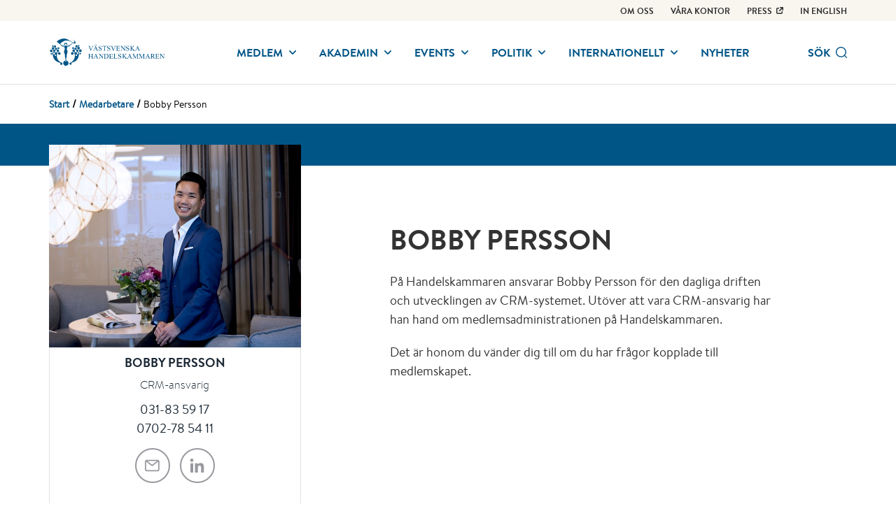

--- FILE ---
content_type: text/html; charset=utf-8
request_url: https://www.vastsvenskahandelskammaren.se/medarbetare/bobby-persson/
body_size: 18893
content:
<!DOCTYPE html>
<html class="no-js" lang="sv" dir="ltr">
<head>
    <meta charset="utf-8" />
    <meta name="viewport" content="width=device-width, initial-scale=1">
    <meta name="referrer" content="always">
    
    
    
    
    <link rel="shortcut icon" href="/globalassets/logos/favicon.ico" type="image/x-icon">
    <link rel="icon" href="/globalassets/logos/favicon.ico" type="image/x-icon">
    <link rel="apple-touch-icon-precomposed" href="/globalassets/logos/favicon-152x152.png">
    <link rel="canonical" href="https://www.vastsvenskahandelskammaren.se/medarbetare/bobby-persson/">

        <meta property="og:site_name" content="V&#228;stsvenska Handelskammaren">
    <meta property="og:type" content="profile">
    <meta property="og:title" content="Bobby Persson | V&#228;stsvenska Handelskammaren">
    <meta property="og:url" content="https://www.vastsvenskahandelskammaren.se/medarbetare/bobby-persson/">
    <meta property="og:locale" content="sv">
    
    
<meta property="og:image" content="https://www.vastsvenskahandelskammaren.se/optimized/share/globalassets/formular/kontakt/medarbetare/bobby-persson.jpg">
    <meta name="twitter:card" content="summary_large_image">
    
    
    <meta name="twitter:title" content="Bobby Persson | V&#228;stsvenska Handelskammaren">
    
    <meta name="twitter:image" content="https://www.vastsvenskahandelskammaren.se/optimized/share/globalassets/formular/kontakt/medarbetare/bobby-persson.jpg">
    <meta name="application-name" content="V&#228;stsvenska Handelskammaren">
    <meta name="theme-color" content="#1d2a36">
    <meta name="format-detection" content="telephone=no">
    <meta name="mobile-web-app-capable" content="yes">
    <title>Bobby Persson | V&#228;stsvenska Handelskammaren</title>
    <link rel="stylesheet" href="/uiassets/MS4yOS4xOS4w/styles.css">
    <link rel="stylesheet" href="/uiassets/MS4yOS4xOS4w/print.css">
    <!-- Civic Cookie Control - init before any other JS -->
    <script src="https://cc.cdn.civiccomputing.com/9/cookieControl-9.x.min.js"></script>
    <script src="//code.jquery.com/jquery-1.12.4.min.js" integrity="sha256-ZosEbRLbNQzLpnKIkEdrPv7lOy9C27hHQ+Xp8a4MxAQ=" crossorigin="anonymous"></script>
    
<script type="text/javascript">var appInsights=window.appInsights||function(config){function t(config){i[config]=function(){var t=arguments;i.queue.push(function(){i[config].apply(i,t)})}}var i={config:config},u=document,e=window,o="script",s="AuthenticatedUserContext",h="start",c="stop",l="Track",a=l+"Event",v=l+"Page",r,f;setTimeout(function(){var t=u.createElement(o);t.src=config.url||"https://js.monitor.azure.com/scripts/a/ai.0.js";u.getElementsByTagName(o)[0].parentNode.appendChild(t)});try{i.cookie=u.cookie}catch(y){}for(i.queue=[],r=["Event","Exception","Metric","PageView","Trace","Dependency"];r.length;)t("track"+r.pop());return t("set"+s),t("clear"+s),t(h+a),t(c+a),t(h+v),t(c+v),t("flush"),config.disableExceptionTracking||(r="onerror",t("_"+r),f=e[r],e[r]=function(config,t,u,e,o){var s=f&&f(config,t,u,e,o);return s!==!0&&i["_"+r](config,t,u,e,o),s}),i}({instrumentationKey:"77f3f87c-1ad1-4643-b9b2-cf715ce9260b",sdkExtension:"a"});window.appInsights=appInsights;appInsights.queue&&appInsights.queue.length===0&&appInsights.trackPageView();</script></head>
<body>
     
    	<noscript>
		<iframe src="https://www.googletagmanager.com/ns.html?id=GTM-P57MCP9" height="0" width="0" style="display:none;visibility:hidden"></iframe>
	</noscript>

    <header role="banner" class="header">
            <nav class="secondary-nav secondary-nav--pinned" role="navigation" aria-label="Secondary navigation">
        <div class="secondary-nav__inner site-container">
            <ul class="secondary-nav__list">
                        <li>
	<a href="/om-oss/" class="secondary-nav__link">
Om oss

	</a>
                        </li>
                        <li>
	<a href="/vara-kontor/" class="secondary-nav__link">
Våra kontor

	</a>
                        </li>
                        <li>
	<a href="https://www.mynewsdesk.com/se/handelskammaren" class="secondary-nav__link secondary-nav__link--with-icon" target="_blank" rel="noopener noreferrer">
Press
			<svg class="icon secondary-nav__link-icon" focusable="false">
				<use xlink:href="#icon-external-link"></use>
			</svg>

	</a>
                        </li>
                                        <li>
                            <a href="https://www.vastsvenskahandelskammaren.se/en/" target="_self" rel="noreferrer nofollow" class="secondary-nav__link">IN ENGLISH</a>
                        </li>
            </ul>
        </div>
    </nav>


        <div class="header__inner site-container">
            <a href="/" class="header__logo">
                    <img src="/globalassets/logos/vhk-header-logo.svg"/>
            </a>
                <div class="header__nav">
        <nav role="navigation" aria-label="Huvudnavigation" class="nav">
                <ul class="nav__menu h-hidden-l-down">
    <li class="nav__menu-item">
            <button aria-controls="87169" aria-haspopup="true" aria-expanded="false" class="nav__button">
                Medlem
                <svg class="icon nav__button-icon" focusable="false">
                    <use xlink:href="#icon-chevron-down"></use>
                </svg>
            </button>
            <div class="mega-menu" id="87169" aria-hidden="true" aria-label="">
                <div class="mega-menu__inner">
                    <nav role="navigation" aria-label="Navigation f&#246;r Medlem" class="mega-menu__nav site-container">
                        <a href="/medlem/">
                            <h2 class="mega-menu__title">
                                Medlem
                                <span class="mega-menu__title-icon">
                                    				<svg xmlns="http://www.w3.org/2000/svg" width="20" height="20" viewBox="0 0 20 20"><path d="M19.6 9l-6.5-6.5c-.6-.5-1.5-.5-2 0s-.5 1.4 0 2l4 4H1.4C.6 8.5 0 9.3 0 10s.6 1.4 1.4 1.4h13.8l-4 4c-.6.5-.6 1.5 0 2 .5.6 1.5.6 2 0l6.5-6.5c.4-.4.4-1.4-.1-1.9" /></svg>

                                </span>
                            </h2>
                        </a>
                        <div class="mega-menu__content">
                            <div class="mega-menu__list-wrapper">
                                    <ul class="mega-menu__list">
                                        <li>
                                            <a href="/medlem/medlemskap/" class="mega-menu__link mega-menu__link--section-heading">
                                                Medlemskap
                                            </a>
                                        </li>
                                            <li>
                                                <a href="/medlem/medlemskap/bli-medlem-i-vastsvenska-handelskammaren/" class="mega-menu__link">
                                                    Bli medlem
                                                </a>
                                            </li>
                                            <li>
                                                <a href="/medlem/medlemskap/medlemsforetag/" class="mega-menu__link">
                                                    Medlemsf&#246;retag
                                                </a>
                                            </li>
                                            <li>
                                                <a href="/link/c6ffbb94bad94806963a384ebc83ebfb.aspx?typ-av-artikel=memberportrait" class="mega-menu__link">
                                                    Tr&#228;ffa v&#229;ra medlemmar
                                                </a>
                                            </li>
                                            <li>
                                                <a href="/medlem/medlemskap/formaner/" class="mega-menu__link">
                                                    F&#246;rm&#229;ner
                                                </a>
                                            </li>
                                            <li>
                                                <a href="/link/1b33f5890aeb4844875ef9823085c5e0.aspx?amne=for-medlemmar" class="mega-menu__link">
                                                    Medlemsseminarium
                                                </a>
                                            </li>
                                    </ul>
                            </div>
                            
                        </div>
                    </nav>
                </div>
            </div>
    </li>
    <li class="nav__menu-item">
            <button aria-controls="44293" aria-haspopup="true" aria-expanded="false" class="nav__button">
                Akademin
                <svg class="icon nav__button-icon" focusable="false">
                    <use xlink:href="#icon-chevron-down"></use>
                </svg>
            </button>
            <div class="mega-menu" id="44293" aria-hidden="true" aria-label="">
                <div class="mega-menu__inner">
                    <nav role="navigation" aria-label="Navigation f&#246;r Akademin" class="mega-menu__nav site-container">
                        <a href="/akademin/">
                            <h2 class="mega-menu__title">
                                Akademin
                                <span class="mega-menu__title-icon">
                                    				<svg xmlns="http://www.w3.org/2000/svg" width="20" height="20" viewBox="0 0 20 20"><path d="M19.6 9l-6.5-6.5c-.6-.5-1.5-.5-2 0s-.5 1.4 0 2l4 4H1.4C.6 8.5 0 9.3 0 10s.6 1.4 1.4 1.4h13.8l-4 4c-.6.5-.6 1.5 0 2 .5.6 1.5.6 2 0l6.5-6.5c.4-.4.4-1.4-.1-1.9" /></svg>

                                </span>
                            </h2>
                        </a>
                        <div class="mega-menu__content">
                            <div class="mega-menu__list-wrapper">
                                    <ul class="mega-menu__list">
                                        <li>
                                            <a href="/akademin/natverk/" class="mega-menu__link mega-menu__link--section-heading">
                                                N&#228;tverk
                                            </a>
                                        </li>
                                            <li>
                                                <a href="/akademin/natverk/vd/" class="mega-menu__link">
                                                    Vd n&#228;tverk
                                                </a>
                                            </li>
                                            <li>
                                                <a href="/akademin/natverk/executive/" class="mega-menu__link">
                                                    Executive n&#228;tverk
                                                </a>
                                            </li>
                                            <li>
                                                <a href="/akademin/natverk/natverk-for-young-professionals/" class="mega-menu__link">
                                                    Young Professionals n&#228;tverk
                                                </a>
                                            </li>
                                            <li>
                                                <a href="/akademin/natverk/chefsnatverk/" class="mega-menu__link">
                                                    Chefsn&#228;tverk
                                                </a>
                                            </li>
                                    </ul>
                                    <ul class="mega-menu__list">
                                        <li>
                                            <a href="/akademin/utbildning-kurser/" class="mega-menu__link mega-menu__link--section-heading">
                                                Utbildning
                                            </a>
                                        </li>
                                            <li>
                                                <a href="/akademin/utbildning-kurser/utbildning/" class="mega-menu__link">
                                                    Kurser &amp; Utbildningar
                                                </a>
                                            </li>
                                            <li>
                                                <a href="/akademin/utbildning-kurser/foretagsanpassad-kurs/" class="mega-menu__link">
                                                    F&#246;retagsanpassad utbildning
                                                </a>
                                            </li>
                                    </ul>
                                    <ul class="mega-menu__list">
                                        <li>
                                            <a href="/akademin/amnen/" class="mega-menu__link mega-menu__link--section-heading">
                                                &#196;mnen
                                            </a>
                                        </li>
                                            <li>
                                                <a href="/akademin/amnen/Digitalisering/" class="mega-menu__link">
                                                    AI &amp; Digitalisering
                                                </a>
                                            </li>
                                            <li>
                                                <a href="/akademin/amnen/ledarskapsutveckling/" class="mega-menu__link">
                                                    Ledarskapsutveckling
                                                </a>
                                            </li>
                                            <li>
                                                <a href="/akademin/amnen/hallbarhet/" class="mega-menu__link">
                                                    H&#229;llbarhet
                                                </a>
                                            </li>
                                            <li>
                                                <a href="/akademin/amnen/internationell-handel/" class="mega-menu__link">
                                                    Internationellt
                                                </a>
                                            </li>
                                            <li>
                                                <a href="/akademin/amnen/juridik/" class="mega-menu__link">
                                                    Juridik
                                                </a>
                                            </li>
                                            <li>
                                                <a href="/akademin/amnen/styrelse/" class="mega-menu__link">
                                                    Styrelse
                                                </a>
                                            </li>
                                    </ul>
                            </div>
                            
                        </div>
                    </nav>
                </div>
            </div>
    </li>
    <li class="nav__menu-item">
            <button aria-controls="87247" aria-haspopup="true" aria-expanded="false" class="nav__button">
                Events
                <svg class="icon nav__button-icon" focusable="false">
                    <use xlink:href="#icon-chevron-down"></use>
                </svg>
            </button>
            <div class="mega-menu" id="87247" aria-hidden="true" aria-label="">
                <div class="mega-menu__inner">
                    <nav role="navigation" aria-label="Navigation f&#246;r Events" class="mega-menu__nav site-container">
                        <a href="/events/">
                            <h2 class="mega-menu__title">
                                Events
                                <span class="mega-menu__title-icon">
                                    				<svg xmlns="http://www.w3.org/2000/svg" width="20" height="20" viewBox="0 0 20 20"><path d="M19.6 9l-6.5-6.5c-.6-.5-1.5-.5-2 0s-.5 1.4 0 2l4 4H1.4C.6 8.5 0 9.3 0 10s.6 1.4 1.4 1.4h13.8l-4 4c-.6.5-.6 1.5 0 2 .5.6 1.5.6 2 0l6.5-6.5c.4-.4.4-1.4-.1-1.9" /></svg>

                                </span>
                            </h2>
                        </a>
                        <div class="mega-menu__content">
                            <div class="mega-menu__list-wrapper">
                                    <ul class="mega-menu__list">
                                        <li>
                                            <a href="/events/vara-events/" class="mega-menu__link mega-menu__link--section-heading">
                                                V&#229;ra events
                                            </a>
                                        </li>
                                            <li>
                                                <a href="/events/vara-events/se-alla-events/" class="mega-menu__link">
                                                    Se alla events
                                                </a>
                                            </li>
                                            <li>
                                                <a href="/link/1b33f5890aeb4844875ef9823085c5e0.aspx?amne=for-medlemmar" class="mega-menu__link">
                                                    Medlemsseminarium
                                                </a>
                                            </li>
                                            <li>
                                                <a href="/link/1b33f5890aeb4844875ef9823085c5e0.aspx?plats=office-online" class="mega-menu__link">
                                                    Online-events
                                                </a>
                                            </li>
                                    </ul>
                                    <ul class="mega-menu__list">
                                        <li>
                                            <a href="/events/konferens/" class="mega-menu__link mega-menu__link--section-heading">
                                                Boka konferens
                                            </a>
                                        </li>
                                            <li>
                                                <a href="/events/konferens/vara-konferenslokaler/" class="mega-menu__link">
                                                    V&#229;ra konferenslokaler
                                                </a>
                                            </li>
                                            <li>
                                                <a href="/events/konferens/goteborg/" class="mega-menu__link">
                                                    G&#246;teborg
                                                </a>
                                            </li>
                                            <li>
                                                <a href="/events/konferens/skovde/" class="mega-menu__link">
                                                    Sk&#246;vde
                                                </a>
                                            </li>
                                            <li>
                                                <a href="/events/konferens/boras/" class="mega-menu__link">
                                                    Bor&#229;s
                                                </a>
                                            </li>
                                    </ul>
                            </div>
                            
                        </div>
                    </nav>
                </div>
            </div>
    </li>
    <li class="nav__menu-item">
            <button aria-controls="71811" aria-haspopup="true" aria-expanded="false" class="nav__button">
                Politik
                <svg class="icon nav__button-icon" focusable="false">
                    <use xlink:href="#icon-chevron-down"></use>
                </svg>
            </button>
            <div class="mega-menu" id="71811" aria-hidden="true" aria-label="">
                <div class="mega-menu__inner">
                    <nav role="navigation" aria-label="Navigation f&#246;r Politik" class="mega-menu__nav site-container">
                        <a href="/var-agenda/">
                            <h2 class="mega-menu__title">
                                Politik
                                <span class="mega-menu__title-icon">
                                    				<svg xmlns="http://www.w3.org/2000/svg" width="20" height="20" viewBox="0 0 20 20"><path d="M19.6 9l-6.5-6.5c-.6-.5-1.5-.5-2 0s-.5 1.4 0 2l4 4H1.4C.6 8.5 0 9.3 0 10s.6 1.4 1.4 1.4h13.8l-4 4c-.6.5-.6 1.5 0 2 .5.6 1.5.6 2 0l6.5-6.5c.4-.4.4-1.4-.1-1.9" /></svg>

                                </span>
                            </h2>
                        </a>
                        <div class="mega-menu__content">
                            <div class="mega-menu__list-wrapper">
                                    <ul class="mega-menu__list">
                                        <li>
                                            <a href="/var-agenda/darvigorskillnad/" class="mega-menu__link mega-menu__link--section-heading">
                                                D&#228;r vi g&#246;r skillnad
                                            </a>
                                        </li>
                                            <li>
                                                <a href="/var-agenda/darvigorskillnad/energiochindustri/" class="mega-menu__link">
                                                    Energi och industri
                                                </a>
                                            </li>
                                            <li>
                                                <a href="/var-agenda/darvigorskillnad/infrastruktur/" class="mega-menu__link">
                                                    Infrastruktur
                                                </a>
                                            </li>
                                            <li>
                                                <a href="/var-agenda/darvigorskillnad/Internationell-handel/" class="mega-menu__link">
                                                    Internationell handel
                                                </a>
                                            </li>
                                            <li>
                                                <a href="/var-agenda/darvigorskillnad/hallbarhet/" class="mega-menu__link">
                                                    Klimat och milj&#246;
                                                </a>
                                            </li>
                                            <li>
                                                <a href="/var-agenda/darvigorskillnad/kompetensforsorjning/" class="mega-menu__link">
                                                    Kompetensf&#246;rs&#246;rjning
                                                </a>
                                            </li>
                                            <li>
                                                <a href="/var-agenda/darvigorskillnad/naringslivspolitik/" class="mega-menu__link">
                                                    N&#228;ringslivspolitiskt fokus
                                                </a>
                                            </li>
                                            <li>
                                                <a href="/var-agenda/darvigorskillnad/social-hallbarhet/" class="mega-menu__link">
                                                    Social h&#229;llbarhet
                                                </a>
                                            </li>
                                            <li>
                                                <a href="/var-agenda/darvigorskillnad/stadustuveckling/" class="mega-menu__link">
                                                    Stadsutveckling
                                                </a>
                                            </li>
                                    </ul>
                                    <ul class="mega-menu__list">
                                        <li>
                                            <a href="/var-agenda/samverkansprojekt/" class="mega-menu__link mega-menu__link--section-heading">
                                                Aktuella projekt
                                            </a>
                                        </li>
                                            <li>
                                                <a href="/var-agenda/samverkansprojekt/exportcenter-vast/" class="mega-menu__link">
                                                    Exportcenter V&#228;st
                                                </a>
                                            </li>
                                            <li>
                                                <a href="/link/7e509082314e405a92a88655e2650aca.aspx" class="mega-menu__link">
                                                    Klimatl&#246;ftet
                                                </a>
                                            </li>
                                            <li>
                                                <a href="https://www.movetogothenburg.com/" class="mega-menu__link">
                                                    Move To Gothenburg
                                                </a>
                                            </li>
                                            <li>
                                                <a href="/var-agenda/samverkansprojekt/styrelselistan-2022/" class="mega-menu__link">
                                                    Styrelselistan
                                                </a>
                                            </li>
                                            <li>
                                                <a href="/var-agenda/samverkansprojekt/mathivation/" class="mega-menu__link">
                                                    Mathivation
                                                </a>
                                            </li>
                                            <li>
                                                <a href="/var-agenda/samverkansprojekt/yrkestrainee/" class="mega-menu__link">
                                                    Yrkestrainee
                                                </a>
                                            </li>
                                    </ul>
                                    <ul class="mega-menu__list">
                                        <li>
                                            <a href="/link/c6ffbb94bad94806963a384ebc83ebfb.aspx?typ-av-artikel=report" class="mega-menu__link mega-menu__link--section-heading">
                                                Rapporter
                                            </a>
                                        </li>
                                            <li>
                                                <a href="/link/c6ffbb94bad94806963a384ebc83ebfb.aspx?typ-av-artikel=report" class="mega-menu__link">
                                                    Alla rapporter
                                                </a>
                                            </li>
                                    </ul>
                            </div>
                            
                        </div>
                    </nav>
                </div>
            </div>
    </li>
    <li class="nav__menu-item">
            <button aria-controls="87258" aria-haspopup="true" aria-expanded="false" class="nav__button">
                Internationellt
                <svg class="icon nav__button-icon" focusable="false">
                    <use xlink:href="#icon-chevron-down"></use>
                </svg>
            </button>
            <div class="mega-menu" id="87258" aria-hidden="true" aria-label="">
                <div class="mega-menu__inner">
                    <nav role="navigation" aria-label="Navigation f&#246;r Internationellt" class="mega-menu__nav site-container">
                        <a href="/link/8c5463ea7f244a8a859c723d8eeff31b.aspx">
                            <h2 class="mega-menu__title">
                                Internationellt
                                <span class="mega-menu__title-icon">
                                    				<svg xmlns="http://www.w3.org/2000/svg" width="20" height="20" viewBox="0 0 20 20"><path d="M19.6 9l-6.5-6.5c-.6-.5-1.5-.5-2 0s-.5 1.4 0 2l4 4H1.4C.6 8.5 0 9.3 0 10s.6 1.4 1.4 1.4h13.8l-4 4c-.6.5-.6 1.5 0 2 .5.6 1.5.6 2 0l6.5-6.5c.4-.4.4-1.4-.1-1.9" /></svg>

                                </span>
                            </h2>
                        </a>
                        <div class="mega-menu__content">
                            <div class="mega-menu__list-wrapper">
                                    <ul class="mega-menu__list">
                                        <li>
                                            <a href="/internationellt/internationell-handel/" class="mega-menu__link mega-menu__link--section-heading">
                                                Tj&#228;nster och r&#229;dgivning
                                            </a>
                                        </li>
                                            <li>
                                                <a href="/internationellt/internationell-handel/handelsdokument/" class="mega-menu__link">
                                                    Handelsdokument
                                                </a>
                                            </li>
                                            <li>
                                                <a href="/internationellt/internationell-handel/internationell-radgivning/" class="mega-menu__link">
                                                    Internationell r&#229;dgivning
                                                </a>
                                            </li>
                                            <li>
                                                <a href="/internationellt/internationell-handel/trade-talks/" class="mega-menu__link">
                                                    Trade Talks
                                                </a>
                                            </li>
                                    </ul>
                                    <ul class="mega-menu__list">
                                        <li>
                                            <a href="/internationellt/natverk-program/" class="mega-menu__link mega-menu__link--section-heading">
                                                N&#228;tverk &amp; program
                                            </a>
                                        </li>
                                            <li>
                                                <a href="/internationellt/natverk-program/exportcenter-vast/" class="mega-menu__link">
                                                    Exportcenter V&#228;st
                                                </a>
                                            </li>
                                            <li>
                                                <a href="/internationellt/natverk-program/exportprogrammet/" class="mega-menu__link">
                                                    Exportprogrammet
                                                </a>
                                            </li>
                                            <li>
                                                <a href="/internationellt/natverk-program/international-chambers/" class="mega-menu__link">
                                                    International chambers network
                                                </a>
                                            </li>
                                            <li>
                                                <a href="/link/fe386d6b84e647fbabfd125da6594355.aspx" class="mega-menu__link">
                                                    Move to Gothenburg
                                                </a>
                                            </li>
                                    </ul>
                            </div>
                            
                        </div>
                    </nav>
                </div>
            </div>
    </li>
    <li class="nav__menu-item">
            <a href="/nyheter/" class="nav__link">
                Nyheter
            </a>
    </li>
    </ul>

                <button class="nav__search" data-autocomplete="/sok/autocomplete/" data-search="/sok/" data-placeholder="S&#246;k">
                    <div class="nav__search-label">
                        S&#246;k
                    </div>
                    <svg class="icon nav__search-icon nav__search--show" focusable="false">
                        <use xlink:href="#icon-search"></use>
                    </svg>
                    <svg class="icon nav__search-icon nav__search--hide" focusable="false">
                        <use xlink:href="#icon-remove"></use>
                    </svg>
                </button>
            <button class="nav__mobile-menu h-hidden-l-up js-menu-overlay">
                Meny
            </button>
                <ul class="mobile-menu mobile-menu--level-1">
    <li class="mobile-menu__item mobile-menu__item--parent">
        <a href="/medlem/" class="mobile-menu__link">Medlem</a>
                <button class=" mobile-menu__toggler button button--clean">
                    <span class="mobile-menu__expand">
                        <svg class="icon " focusable="false">
                            <use xlink:href="#icon-plus"></use>
                        </svg>
                    </span>
                    <span class="mobile-menu__collapse">
                        <svg class="icon " focusable="false">
                            <use xlink:href="#icon-minus"></use>
                        </svg>
                    </span>
                </button>
                <ul class="mobile-menu mobile-menu--level-2">
    <li class="mobile-menu__item mobile-menu__item--parent">
        <a href="/medlem/medlemskap/" class="mobile-menu__link">Medlemskap</a>
                <button class=" mobile-menu__toggler button button--clean">
                    <span class="mobile-menu__expand">
                        <svg class="icon " focusable="false">
                            <use xlink:href="#icon-plus"></use>
                        </svg>
                    </span>
                    <span class="mobile-menu__collapse">
                        <svg class="icon " focusable="false">
                            <use xlink:href="#icon-minus"></use>
                        </svg>
                    </span>
                </button>
                <ul class="mobile-menu mobile-menu--level-3">
    <li class="mobile-menu__item">
        <a href="/medlem/medlemskap/bli-medlem-i-vastsvenska-handelskammaren/" class="mobile-menu__link">Bli medlem</a>
    </li>
    <li class="mobile-menu__item">
        <a href="/medlem/medlemskap/medlemsforetag/" class="mobile-menu__link">Medlemsf&#246;retag</a>
    </li>
    <li class="mobile-menu__item">
        <a href="/link/c6ffbb94bad94806963a384ebc83ebfb.aspx?typ-av-artikel=memberportrait" class="mobile-menu__link">Tr&#228;ffa v&#229;ra medlemmar</a>
    </li>
    <li class="mobile-menu__item">
        <a href="/medlem/medlemskap/formaner/" class="mobile-menu__link">F&#246;rm&#229;ner</a>
    </li>
    <li class="mobile-menu__item">
        <a href="/link/1b33f5890aeb4844875ef9823085c5e0.aspx?amne=for-medlemmar" class="mobile-menu__link">Medlemsseminarium</a>
    </li>
                </ul>
    </li>
                </ul>
    </li>
    <li class="mobile-menu__item mobile-menu__item--parent">
        <a href="/akademin/" class="mobile-menu__link">Akademin</a>
                <button class=" mobile-menu__toggler button button--clean">
                    <span class="mobile-menu__expand">
                        <svg class="icon " focusable="false">
                            <use xlink:href="#icon-plus"></use>
                        </svg>
                    </span>
                    <span class="mobile-menu__collapse">
                        <svg class="icon " focusable="false">
                            <use xlink:href="#icon-minus"></use>
                        </svg>
                    </span>
                </button>
                <ul class="mobile-menu mobile-menu--level-2">
    <li class="mobile-menu__item mobile-menu__item--parent">
        <a href="/akademin/natverk/" class="mobile-menu__link">N&#228;tverk</a>
                <button class=" mobile-menu__toggler button button--clean">
                    <span class="mobile-menu__expand">
                        <svg class="icon " focusable="false">
                            <use xlink:href="#icon-plus"></use>
                        </svg>
                    </span>
                    <span class="mobile-menu__collapse">
                        <svg class="icon " focusable="false">
                            <use xlink:href="#icon-minus"></use>
                        </svg>
                    </span>
                </button>
                <ul class="mobile-menu mobile-menu--level-3">
    <li class="mobile-menu__item mobile-menu__item--parent">
        <a href="/akademin/natverk/vd/" class="mobile-menu__link">Vd n&#228;tverk</a>
                <button class=" mobile-menu__toggler button button--clean">
                    <span class="mobile-menu__expand">
                        <svg class="icon " focusable="false">
                            <use xlink:href="#icon-plus"></use>
                        </svg>
                    </span>
                    <span class="mobile-menu__collapse">
                        <svg class="icon " focusable="false">
                            <use xlink:href="#icon-minus"></use>
                        </svg>
                    </span>
                </button>
                <ul class="mobile-menu mobile-menu--level-4">
    <li class="mobile-menu__item">
        <a href="/akademin/natverk/vd/vd-natverk/" class="mobile-menu__link">Vd-n&#228;tverk</a>
    </li>
    <li class="mobile-menu__item">
        <a href="/akademin/natverk/vd/vd-natverk-agarledda-bolag/" class="mobile-menu__link">Vd-n&#228;tverk: &#196;garledda bolag</a>
    </li>
    <li class="mobile-menu__item">
        <a href="/akademin/natverk/vd/vd-natverk-entreprenorskap/" class="mobile-menu__link">Vd-n&#228;tverk: Entrepren&#246;rskap</a>
    </li>
                </ul>
    </li>
    <li class="mobile-menu__item mobile-menu__item--parent">
        <a href="/akademin/natverk/executive/" class="mobile-menu__link">Executive n&#228;tverk</a>
                <button class=" mobile-menu__toggler button button--clean">
                    <span class="mobile-menu__expand">
                        <svg class="icon " focusable="false">
                            <use xlink:href="#icon-plus"></use>
                        </svg>
                    </span>
                    <span class="mobile-menu__collapse">
                        <svg class="icon " focusable="false">
                            <use xlink:href="#icon-minus"></use>
                        </svg>
                    </span>
                </button>
                <ul class="mobile-menu mobile-menu--level-4">
    <li class="mobile-menu__item">
        <a href="/akademin/natverk/executive/goteborg/" class="mobile-menu__link">G&#246;teborg</a>
    </li>
    <li class="mobile-menu__item">
        <a href="/akademin/natverk/executive/boras/" class="mobile-menu__link">Bor&#229;s</a>
    </li>
    <li class="mobile-menu__item">
        <a href="/akademin/natverk/executive/skovde/" class="mobile-menu__link">Sk&#246;vde</a>
    </li>
                </ul>
    </li>
    <li class="mobile-menu__item mobile-menu__item--parent">
        <a href="/akademin/natverk/natverk-for-young-professionals/" class="mobile-menu__link">Young Professionals n&#228;tverk</a>
                <button class=" mobile-menu__toggler button button--clean">
                    <span class="mobile-menu__expand">
                        <svg class="icon " focusable="false">
                            <use xlink:href="#icon-plus"></use>
                        </svg>
                    </span>
                    <span class="mobile-menu__collapse">
                        <svg class="icon " focusable="false">
                            <use xlink:href="#icon-minus"></use>
                        </svg>
                    </span>
                </button>
                <ul class="mobile-menu mobile-menu--level-4">
    <li class="mobile-menu__item">
        <a href="/akademin/natverk/natverk-for-young-professionals/boras/" class="mobile-menu__link">Bor&#229;s</a>
    </li>
                </ul>
    </li>
    <li class="mobile-menu__item mobile-menu__item--parent">
        <a href="/akademin/natverk/chefsnatverk/" class="mobile-menu__link">Chefsn&#228;tverk</a>
                <button class=" mobile-menu__toggler button button--clean">
                    <span class="mobile-menu__expand">
                        <svg class="icon " focusable="false">
                            <use xlink:href="#icon-plus"></use>
                        </svg>
                    </span>
                    <span class="mobile-menu__collapse">
                        <svg class="icon " focusable="false">
                            <use xlink:href="#icon-minus"></use>
                        </svg>
                    </span>
                </button>
                <ul class="mobile-menu mobile-menu--level-4">
    <li class="mobile-menu__item">
        <a href="/akademin/natverk/chefsnatverk/chefsassistent/" class="mobile-menu__link">N&#228;tverk: Chefsassistent</a>
    </li>
    <li class="mobile-menu__item">
        <a href="/akademin/natverk/chefsnatverk/ekonomi/" class="mobile-menu__link">Chefsn&#228;tverk: Ekonomi</a>
    </li>
    <li class="mobile-menu__item">
        <a href="/akademin/natverk/chefsnatverk/hr/" class="mobile-menu__link">Chefsn&#228;tverk: HR</a>
    </li>
    <li class="mobile-menu__item">
        <a href="/akademin/natverk/chefsnatverk/hallbart-samhallsbyggande/" class="mobile-menu__link">Chefsn&#228;tverk: H&#229;llbart Samh&#228;llsbyggande</a>
    </li>
    <li class="mobile-menu__item">
        <a href="/akademin/natverk/chefsnatverk/chefsnatverk-gron-omstallning/" class="mobile-menu__link">Chefsn&#228;tverk: Gr&#246;n omst&#228;llning</a>
    </li>
    <li class="mobile-menu__item mobile-menu__item--parent">
        <a href="/akademin/natverk/chefsnatverk/hallbarhet/" class="mobile-menu__link">Chefsn&#228;tverk: H&#229;llbarhet</a>
                <button class=" mobile-menu__toggler button button--clean">
                    <span class="mobile-menu__expand">
                        <svg class="icon " focusable="false">
                            <use xlink:href="#icon-plus"></use>
                        </svg>
                    </span>
                    <span class="mobile-menu__collapse">
                        <svg class="icon " focusable="false">
                            <use xlink:href="#icon-minus"></use>
                        </svg>
                    </span>
                </button>
                <ul class="mobile-menu mobile-menu--level-5">
    <li class="mobile-menu__item">
        <a href="/akademin/natverk/chefsnatverk/hallbarhet/goteborg/" class="mobile-menu__link">G&#246;teborg</a>
    </li>
                </ul>
    </li>
    <li class="mobile-menu__item">
        <a href="/akademin/natverk/chefsnatverk/forskning-och-utveckling/" class="mobile-menu__link">Chefsn&#228;tverk: Forskning och utveckling</a>
    </li>
    <li class="mobile-menu__item">
        <a href="/akademin/natverk/chefsnatverk/forsaljning/" class="mobile-menu__link">Chefsn&#228;tverk: F&#246;rs&#228;ljning</a>
    </li>
    <li class="mobile-menu__item mobile-menu__item--parent">
        <a href="/akademin/natverk/chefsnatverk/inkop/" class="mobile-menu__link">Chefsn&#228;tverk: Ink&#246;p</a>
                <button class=" mobile-menu__toggler button button--clean">
                    <span class="mobile-menu__expand">
                        <svg class="icon " focusable="false">
                            <use xlink:href="#icon-plus"></use>
                        </svg>
                    </span>
                    <span class="mobile-menu__collapse">
                        <svg class="icon " focusable="false">
                            <use xlink:href="#icon-minus"></use>
                        </svg>
                    </span>
                </button>
                <ul class="mobile-menu mobile-menu--level-5">
    <li class="mobile-menu__item">
        <a href="/akademin/natverk/chefsnatverk/inkop/skovde/" class="mobile-menu__link">Sk&#246;vde</a>
    </li>
                </ul>
    </li>
    <li class="mobile-menu__item">
        <a href="/akademin/natverk/chefsnatverk/it/" class="mobile-menu__link">Chefsn&#228;tverk: IT</a>
    </li>
    <li class="mobile-menu__item">
        <a href="/akademin/natverk/chefsnatverk/ledarskap/" class="mobile-menu__link">Chefsn&#228;tverk: Ledarskap</a>
    </li>
    <li class="mobile-menu__item">
        <a href="/akademin/natverk/chefsnatverk/logistik/" class="mobile-menu__link">Chefsn&#228;tverk: Logistik</a>
    </li>
    <li class="mobile-menu__item">
        <a href="/akademin/natverk/chefsnatverk/marknad/" class="mobile-menu__link">Chefsn&#228;tverk: Marknad</a>
    </li>
    <li class="mobile-menu__item mobile-menu__item--parent">
        <a href="/akademin/natverk/chefsnatverk/chefsnatverk-hr-business-partner/" class="mobile-menu__link">Chefsn&#228;tverk: HR Business Partner</a>
                <button class=" mobile-menu__toggler button button--clean">
                    <span class="mobile-menu__expand">
                        <svg class="icon " focusable="false">
                            <use xlink:href="#icon-plus"></use>
                        </svg>
                    </span>
                    <span class="mobile-menu__collapse">
                        <svg class="icon " focusable="false">
                            <use xlink:href="#icon-minus"></use>
                        </svg>
                    </span>
                </button>
                <ul class="mobile-menu mobile-menu--level-5">
    <li class="mobile-menu__item">
        <a href="/akademin/natverk/chefsnatverk/chefsnatverk-hr-business-partner/boras/" class="mobile-menu__link">Bor&#229;s</a>
    </li>
                </ul>
    </li>
    <li class="mobile-menu__item">
        <a href="/akademin/natverk/chefsnatverk/chefsnatverk-kvalitets-och-miljo/" class="mobile-menu__link">Chefsn&#228;tverk: Kvalitets- och Milj&#246;</a>
    </li>
    <li class="mobile-menu__item">
        <a href="/akademin/natverk/chefsnatverk/produktion/" class="mobile-menu__link">Chefsn&#228;tverk: Produktion</a>
    </li>
    <li class="mobile-menu__item">
        <a href="/akademin/natverk/chefsnatverk/regionchef/" class="mobile-menu__link">Chefsn&#228;tverk: Regionchef</a>
    </li>
    <li class="mobile-menu__item">
        <a href="/akademin/natverk/chefsnatverk/strategisk-affarsutveckling/" class="mobile-menu__link">Chefsn&#228;tverk: Strategisk aff&#228;rsutveckling</a>
    </li>
    <li class="mobile-menu__item">
        <a href="/akademin/natverk/chefsnatverk/styrelsearbete/" class="mobile-menu__link">Chefsn&#228;tverk: Styrelsearbete</a>
    </li>
    <li class="mobile-menu__item">
        <a href="/akademin/natverk/chefsnatverk/supply-chain/" class="mobile-menu__link">Chefsn&#228;tverk: Supply Chain</a>
    </li>
    <li class="mobile-menu__item">
        <a href="/akademin/natverk/chefsnatverk/ung-chef/" class="mobile-menu__link">Chefsn&#228;tverk: Ung chef</a>
    </li>
                </ul>
    </li>
                </ul>
    </li>
    <li class="mobile-menu__item mobile-menu__item--parent">
        <a href="/akademin/utbildning-kurser/" class="mobile-menu__link">Utbildning</a>
                <button class=" mobile-menu__toggler button button--clean">
                    <span class="mobile-menu__expand">
                        <svg class="icon " focusable="false">
                            <use xlink:href="#icon-plus"></use>
                        </svg>
                    </span>
                    <span class="mobile-menu__collapse">
                        <svg class="icon " focusable="false">
                            <use xlink:href="#icon-minus"></use>
                        </svg>
                    </span>
                </button>
                <ul class="mobile-menu mobile-menu--level-3">
    <li class="mobile-menu__item mobile-menu__item--parent">
        <a href="/akademin/utbildning-kurser/utbildning/" class="mobile-menu__link">Kurser &amp; Utbildningar</a>
                <button class=" mobile-menu__toggler button button--clean">
                    <span class="mobile-menu__expand">
                        <svg class="icon " focusable="false">
                            <use xlink:href="#icon-plus"></use>
                        </svg>
                    </span>
                    <span class="mobile-menu__collapse">
                        <svg class="icon " focusable="false">
                            <use xlink:href="#icon-minus"></use>
                        </svg>
                    </span>
                </button>
                <ul class="mobile-menu mobile-menu--level-4">
    <li class="mobile-menu__item">
        <a href="/akademin/utbildning-kurser/utbildning/styrelseutbildning/" class="mobile-menu__link">Styrelseutbildning</a>
    </li>
    <li class="mobile-menu__item">
        <a href="/akademin/utbildning-kurser/utbildning/vd-utbildning/" class="mobile-menu__link">Vd-utbildning</a>
    </li>
    <li class="mobile-menu__item">
        <a href="/akademin/utbildning-kurser/utbildning/styrelseordforandeutbildning/" class="mobile-menu__link">Styrelseordf&#246;randeutbildning</a>
    </li>
    <li class="mobile-menu__item">
        <a href="/link/1b33f5890aeb4844875ef9823085c5e0.aspx?vad=course&amp;var=office-online" class="mobile-menu__link">Onlinekurser</a>
    </li>
    <li class="mobile-menu__item">
        <a href="/akademin/utbildning-kurser/utbildning/export-och-import-kurser/" class="mobile-menu__link">Export och import kurser</a>
    </li>
    <li class="mobile-menu__item">
        <a href="/akademin/utbildning-kurser/utbildning/Kurser-i-digitalisering/" class="mobile-menu__link">Kurser i digitalisering</a>
    </li>
    <li class="mobile-menu__item">
        <a href="/akademin/utbildning-kurser/utbildning/kurser-inom-hallbarhet/" class="mobile-menu__link">Kurser i h&#229;llbarhet</a>
    </li>
    <li class="mobile-menu__item">
        <a href="/akademin/utbildning-kurser/utbildning/certifiering-i-export-och-import/" class="mobile-menu__link">Certifiering i export och import</a>
    </li>
                </ul>
    </li>
    <li class="mobile-menu__item mobile-menu__item--parent">
        <a href="/akademin/utbildning-kurser/foretagsanpassad-kurs/" class="mobile-menu__link">F&#246;retagsanpassad utbildning</a>
                <button class=" mobile-menu__toggler button button--clean">
                    <span class="mobile-menu__expand">
                        <svg class="icon " focusable="false">
                            <use xlink:href="#icon-plus"></use>
                        </svg>
                    </span>
                    <span class="mobile-menu__collapse">
                        <svg class="icon " focusable="false">
                            <use xlink:href="#icon-minus"></use>
                        </svg>
                    </span>
                </button>
                <ul class="mobile-menu mobile-menu--level-4">
    <li class="mobile-menu__item">
        <a href="/akademin/utbildning-kurser/foretagsanpassad-kurs/ledarskap/" class="mobile-menu__link">Ledarskap</a>
    </li>
    <li class="mobile-menu__item mobile-menu__item--parent">
        <a href="/akademin/utbildning-kurser/foretagsanpassad-kurs/styrelse/" class="mobile-menu__link">Styrelse</a>
                <button class=" mobile-menu__toggler button button--clean">
                    <span class="mobile-menu__expand">
                        <svg class="icon " focusable="false">
                            <use xlink:href="#icon-plus"></use>
                        </svg>
                    </span>
                    <span class="mobile-menu__collapse">
                        <svg class="icon " focusable="false">
                            <use xlink:href="#icon-minus"></use>
                        </svg>
                    </span>
                </button>
                <ul class="mobile-menu mobile-menu--level-5">
    <li class="mobile-menu__item">
        <a href="/akademin/utbildning-kurser/foretagsanpassad-kurs/styrelse/styrelseutbildning-case/" class="mobile-menu__link">Styrelseutbildning case</a>
    </li>
                </ul>
    </li>
    <li class="mobile-menu__item mobile-menu__item--parent">
        <a href="/akademin/utbildning-kurser/foretagsanpassad-kurs/ledningsgrupp/" class="mobile-menu__link">Ledningsgrupp</a>
                <button class=" mobile-menu__toggler button button--clean">
                    <span class="mobile-menu__expand">
                        <svg class="icon " focusable="false">
                            <use xlink:href="#icon-plus"></use>
                        </svg>
                    </span>
                    <span class="mobile-menu__collapse">
                        <svg class="icon " focusable="false">
                            <use xlink:href="#icon-minus"></use>
                        </svg>
                    </span>
                </button>
                <ul class="mobile-menu mobile-menu--level-5">
    <li class="mobile-menu__item">
        <a href="/akademin/utbildning-kurser/foretagsanpassad-kurs/ledningsgrupp/ledningsgrupp-case/" class="mobile-menu__link">Ledningsgrupp</a>
    </li>
                </ul>
    </li>
    <li class="mobile-menu__item">
        <a href="/akademin/utbildning-kurser/foretagsanpassad-kurs/digitalisering/" class="mobile-menu__link">Digitalisering</a>
    </li>
    <li class="mobile-menu__item">
        <a href="/akademin/utbildning-kurser/foretagsanpassad-kurs/hallbar-utveckling/" class="mobile-menu__link">H&#229;llbar utveckling</a>
    </li>
    <li class="mobile-menu__item">
        <a href="/akademin/utbildning-kurser/foretagsanpassad-kurs/export-och-import/" class="mobile-menu__link">Export &amp; import</a>
    </li>
    <li class="mobile-menu__item">
        <a href="/akademin/utbildning-kurser/foretagsanpassad-kurs/inspirationsforelasningar/" class="mobile-menu__link">Inspirationsf&#246;rel&#228;sningar</a>
    </li>
                </ul>
    </li>
                </ul>
    </li>
    <li class="mobile-menu__item mobile-menu__item--parent">
        <a href="/akademin/amnen/" class="mobile-menu__link">&#196;mnen</a>
                <button class=" mobile-menu__toggler button button--clean">
                    <span class="mobile-menu__expand">
                        <svg class="icon " focusable="false">
                            <use xlink:href="#icon-plus"></use>
                        </svg>
                    </span>
                    <span class="mobile-menu__collapse">
                        <svg class="icon " focusable="false">
                            <use xlink:href="#icon-minus"></use>
                        </svg>
                    </span>
                </button>
                <ul class="mobile-menu mobile-menu--level-3">
    <li class="mobile-menu__item mobile-menu__item--parent">
        <a href="/akademin/amnen/Digitalisering/" class="mobile-menu__link">AI &amp; Digitalisering</a>
                <button class=" mobile-menu__toggler button button--clean">
                    <span class="mobile-menu__expand">
                        <svg class="icon " focusable="false">
                            <use xlink:href="#icon-plus"></use>
                        </svg>
                    </span>
                    <span class="mobile-menu__collapse">
                        <svg class="icon " focusable="false">
                            <use xlink:href="#icon-minus"></use>
                        </svg>
                    </span>
                </button>
                <ul class="mobile-menu mobile-menu--level-4">
    <li class="mobile-menu__item">
        <a href="/akademin/amnen/Digitalisering/Accelerera-din-affar-med-AI-utbildning-for-VD/" class="mobile-menu__link">Accelerera din aff&#228;r med AI – utbildning f&#246;r VD</a>
    </li>
    <li class="mobile-menu__item">
        <a href="/akademin/amnen/Digitalisering/Kurser-i-copilot/" class="mobile-menu__link">Copilot kurser</a>
    </li>
    <li class="mobile-menu__item">
        <a href="/akademin/amnen/Digitalisering/kurser-i-chatgpt/" class="mobile-menu__link">ChatGPT kurser</a>
    </li>
    <li class="mobile-menu__item">
        <a href="/akademin/amnen/Digitalisering/kurser-i-ai-agenter/" class="mobile-menu__link">AI Agent kurser</a>
    </li>
                </ul>
    </li>
    <li class="mobile-menu__item mobile-menu__item--parent">
        <a href="/akademin/amnen/ledarskapsutveckling/" class="mobile-menu__link">Ledarskapsutveckling</a>
                <button class=" mobile-menu__toggler button button--clean">
                    <span class="mobile-menu__expand">
                        <svg class="icon " focusable="false">
                            <use xlink:href="#icon-plus"></use>
                        </svg>
                    </span>
                    <span class="mobile-menu__collapse">
                        <svg class="icon " focusable="false">
                            <use xlink:href="#icon-minus"></use>
                        </svg>
                    </span>
                </button>
                <ul class="mobile-menu mobile-menu--level-4">
    <li class="mobile-menu__item">
        <a href="/akademin/amnen/ledarskapsutveckling/att-leda-ledningsgrupp/" class="mobile-menu__link">Att leda ledningsgrupp</a>
    </li>
    <li class="mobile-menu__item">
        <a href="/akademin/amnen/ledarskapsutveckling/utvecklande-ledarskap/" class="mobile-menu__link">Utvecklande Ledarskap</a>
    </li>
    <li class="mobile-menu__item">
        <a href="/akademin/amnen/ledarskapsutveckling/diplomerad-ledare/" class="mobile-menu__link">Diplomerad Ledare</a>
    </li>
    <li class="mobile-menu__item mobile-menu__item--parent">
        <a href="/akademin/amnen/ledarskapsutveckling/ledarskapsutbildning/" class="mobile-menu__link">Ledarskapsutbildning</a>
                <button class=" mobile-menu__toggler button button--clean">
                    <span class="mobile-menu__expand">
                        <svg class="icon " focusable="false">
                            <use xlink:href="#icon-plus"></use>
                        </svg>
                    </span>
                    <span class="mobile-menu__collapse">
                        <svg class="icon " focusable="false">
                            <use xlink:href="#icon-minus"></use>
                        </svg>
                    </span>
                </button>
                <ul class="mobile-menu mobile-menu--level-5">
    <li class="mobile-menu__item">
        <a href="/akademin/amnen/ledarskapsutveckling/ledarskapsutbildning/trollhattan/" class="mobile-menu__link">Trollh&#228;ttan</a>
    </li>
    <li class="mobile-menu__item">
        <a href="/akademin/amnen/ledarskapsutveckling/ledarskapsutbildning/boras/" class="mobile-menu__link">Bor&#229;s</a>
    </li>
                </ul>
    </li>
    <li class="mobile-menu__item">
        <a href="/akademin/amnen/ledarskapsutveckling/natverksgrupper/" class="mobile-menu__link">N&#228;tverksgrupper</a>
    </li>
    <li class="mobile-menu__item">
        <a href="/akademin/amnen/ledarskapsutveckling/ledningsgruppsutbildning/" class="mobile-menu__link">Ledningsgruppsutbildning</a>
    </li>
                </ul>
    </li>
    <li class="mobile-menu__item mobile-menu__item--parent">
        <a href="/akademin/amnen/hallbarhet/" class="mobile-menu__link">H&#229;llbarhet</a>
                <button class=" mobile-menu__toggler button button--clean">
                    <span class="mobile-menu__expand">
                        <svg class="icon " focusable="false">
                            <use xlink:href="#icon-plus"></use>
                        </svg>
                    </span>
                    <span class="mobile-menu__collapse">
                        <svg class="icon " focusable="false">
                            <use xlink:href="#icon-minus"></use>
                        </svg>
                    </span>
                </button>
                <ul class="mobile-menu mobile-menu--level-4">
    <li class="mobile-menu__item">
        <a href="/akademin/amnen/hallbarhet/Accelerera-din-affar-med-AI-utbildning-for-VD/" class="mobile-menu__link">Accelerera din aff&#228;r med AI – utbildning f&#246;r VD</a>
    </li>
    <li class="mobile-menu__item">
        <a href="/akademin/amnen/hallbarhet/Kurser-i-copilot/" class="mobile-menu__link">Copilot kurser</a>
    </li>
    <li class="mobile-menu__item">
        <a href="/akademin/amnen/hallbarhet/kurser-i-chatgpt/" class="mobile-menu__link">ChatGPT kurser</a>
    </li>
                </ul>
    </li>
    <li class="mobile-menu__item">
        <a href="/akademin/amnen/internationell-handel/" class="mobile-menu__link">Internationellt</a>
    </li>
    <li class="mobile-menu__item mobile-menu__item--parent">
        <a href="/akademin/amnen/juridik/" class="mobile-menu__link">Juridik</a>
                <button class=" mobile-menu__toggler button button--clean">
                    <span class="mobile-menu__expand">
                        <svg class="icon " focusable="false">
                            <use xlink:href="#icon-plus"></use>
                        </svg>
                    </span>
                    <span class="mobile-menu__collapse">
                        <svg class="icon " focusable="false">
                            <use xlink:href="#icon-minus"></use>
                        </svg>
                    </span>
                </button>
                <ul class="mobile-menu mobile-menu--level-4">
    <li class="mobile-menu__item">
        <a href="/akademin/amnen/juridik/skiljeforfarande-och-medling/" class="mobile-menu__link">Skiljef&#246;rfarande och medling</a>
    </li>
    <li class="mobile-menu__item">
        <a href="/akademin/amnen/juridik/deponering/" class="mobile-menu__link">Deponering</a>
    </li>
    <li class="mobile-menu__item">
        <a href="/akademin/amnen/juridik/fraga-juristen/" class="mobile-menu__link">Fr&#229;ga Juristen</a>
    </li>
    <li class="mobile-menu__item">
        <a href="https://handelskammaren.com/juridik/besiktnings-varderingspersoner/" class="mobile-menu__link">Besiktningsperson</a>
    </li>
                </ul>
    </li>
    <li class="mobile-menu__item">
        <a href="/akademin/amnen/styrelse/" class="mobile-menu__link">Styrelse</a>
    </li>
                </ul>
    </li>
                </ul>
    </li>
    <li class="mobile-menu__item mobile-menu__item--parent">
        <a href="/events/" class="mobile-menu__link">Events</a>
                <button class=" mobile-menu__toggler button button--clean">
                    <span class="mobile-menu__expand">
                        <svg class="icon " focusable="false">
                            <use xlink:href="#icon-plus"></use>
                        </svg>
                    </span>
                    <span class="mobile-menu__collapse">
                        <svg class="icon " focusable="false">
                            <use xlink:href="#icon-minus"></use>
                        </svg>
                    </span>
                </button>
                <ul class="mobile-menu mobile-menu--level-2">
    <li class="mobile-menu__item mobile-menu__item--parent">
        <a href="/events/vara-events/" class="mobile-menu__link">V&#229;ra events</a>
                <button class=" mobile-menu__toggler button button--clean">
                    <span class="mobile-menu__expand">
                        <svg class="icon " focusable="false">
                            <use xlink:href="#icon-plus"></use>
                        </svg>
                    </span>
                    <span class="mobile-menu__collapse">
                        <svg class="icon " focusable="false">
                            <use xlink:href="#icon-minus"></use>
                        </svg>
                    </span>
                </button>
                <ul class="mobile-menu mobile-menu--level-3">
    <li class="mobile-menu__item">
        <a href="/events/vara-events/se-alla-events/" class="mobile-menu__link">Se alla events</a>
    </li>
    <li class="mobile-menu__item">
        <a href="/link/1b33f5890aeb4844875ef9823085c5e0.aspx?amne=for-medlemmar" class="mobile-menu__link">Medlemsseminarium</a>
    </li>
    <li class="mobile-menu__item">
        <a href="/link/1b33f5890aeb4844875ef9823085c5e0.aspx?plats=office-online" class="mobile-menu__link">Online-events</a>
    </li>
                </ul>
    </li>
    <li class="mobile-menu__item mobile-menu__item--parent">
        <a href="/events/konferens/" class="mobile-menu__link">Boka konferens</a>
                <button class=" mobile-menu__toggler button button--clean">
                    <span class="mobile-menu__expand">
                        <svg class="icon " focusable="false">
                            <use xlink:href="#icon-plus"></use>
                        </svg>
                    </span>
                    <span class="mobile-menu__collapse">
                        <svg class="icon " focusable="false">
                            <use xlink:href="#icon-minus"></use>
                        </svg>
                    </span>
                </button>
                <ul class="mobile-menu mobile-menu--level-3">
    <li class="mobile-menu__item">
        <a href="/events/konferens/vara-konferenslokaler/" class="mobile-menu__link">V&#229;ra konferenslokaler</a>
    </li>
    <li class="mobile-menu__item">
        <a href="/events/konferens/goteborg/" class="mobile-menu__link">G&#246;teborg</a>
    </li>
    <li class="mobile-menu__item mobile-menu__item--parent">
        <a href="/events/konferens/skovde/" class="mobile-menu__link">Sk&#246;vde</a>
                <button class=" mobile-menu__toggler button button--clean">
                    <span class="mobile-menu__expand">
                        <svg class="icon " focusable="false">
                            <use xlink:href="#icon-plus"></use>
                        </svg>
                    </span>
                    <span class="mobile-menu__collapse">
                        <svg class="icon " focusable="false">
                            <use xlink:href="#icon-minus"></use>
                        </svg>
                    </span>
                </button>
                <ul class="mobile-menu mobile-menu--level-4">
    <li class="mobile-menu__item">
        <a href="/events/konferens/skovde/stora-konferensen/" class="mobile-menu__link">Stora Konferensen</a>
    </li>
    <li class="mobile-menu__item">
        <a href="/events/konferens/skovde/styrelserummet/" class="mobile-menu__link">Styrelserummet</a>
    </li>
    <li class="mobile-menu__item">
        <a href="/events/konferens/skovde/lilla-kammaren/" class="mobile-menu__link">Lilla kammaren</a>
    </li>
                </ul>
    </li>
    <li class="mobile-menu__item">
        <a href="/events/konferens/boras/" class="mobile-menu__link">Bor&#229;s</a>
    </li>
                </ul>
    </li>
                </ul>
    </li>
    <li class="mobile-menu__item mobile-menu__item--parent">
        <a href="/var-agenda/" class="mobile-menu__link">Politik</a>
                <button class=" mobile-menu__toggler button button--clean">
                    <span class="mobile-menu__expand">
                        <svg class="icon " focusable="false">
                            <use xlink:href="#icon-plus"></use>
                        </svg>
                    </span>
                    <span class="mobile-menu__collapse">
                        <svg class="icon " focusable="false">
                            <use xlink:href="#icon-minus"></use>
                        </svg>
                    </span>
                </button>
                <ul class="mobile-menu mobile-menu--level-2">
    <li class="mobile-menu__item mobile-menu__item--parent">
        <a href="/var-agenda/darvigorskillnad/" class="mobile-menu__link">D&#228;r vi g&#246;r skillnad</a>
                <button class=" mobile-menu__toggler button button--clean">
                    <span class="mobile-menu__expand">
                        <svg class="icon " focusable="false">
                            <use xlink:href="#icon-plus"></use>
                        </svg>
                    </span>
                    <span class="mobile-menu__collapse">
                        <svg class="icon " focusable="false">
                            <use xlink:href="#icon-minus"></use>
                        </svg>
                    </span>
                </button>
                <ul class="mobile-menu mobile-menu--level-3">
    <li class="mobile-menu__item">
        <a href="/var-agenda/darvigorskillnad/energiochindustri/" class="mobile-menu__link">Energi och industri</a>
    </li>
    <li class="mobile-menu__item">
        <a href="/var-agenda/darvigorskillnad/infrastruktur/" class="mobile-menu__link">Infrastruktur</a>
    </li>
    <li class="mobile-menu__item">
        <a href="/var-agenda/darvigorskillnad/Internationell-handel/" class="mobile-menu__link">Internationell handel</a>
    </li>
    <li class="mobile-menu__item">
        <a href="/var-agenda/darvigorskillnad/hallbarhet/" class="mobile-menu__link">Klimat och milj&#246;</a>
    </li>
    <li class="mobile-menu__item">
        <a href="/var-agenda/darvigorskillnad/kompetensforsorjning/" class="mobile-menu__link">Kompetensf&#246;rs&#246;rjning</a>
    </li>
    <li class="mobile-menu__item">
        <a href="/var-agenda/darvigorskillnad/naringslivspolitik/" class="mobile-menu__link">N&#228;ringslivspolitiskt fokus</a>
    </li>
    <li class="mobile-menu__item">
        <a href="/var-agenda/darvigorskillnad/social-hallbarhet/" class="mobile-menu__link">Social h&#229;llbarhet</a>
    </li>
    <li class="mobile-menu__item">
        <a href="/var-agenda/darvigorskillnad/stadustuveckling/" class="mobile-menu__link">Stadsutveckling</a>
    </li>
                </ul>
    </li>
    <li class="mobile-menu__item mobile-menu__item--parent">
        <a href="/var-agenda/samverkansprojekt/" class="mobile-menu__link">Aktuella projekt</a>
                <button class=" mobile-menu__toggler button button--clean">
                    <span class="mobile-menu__expand">
                        <svg class="icon " focusable="false">
                            <use xlink:href="#icon-plus"></use>
                        </svg>
                    </span>
                    <span class="mobile-menu__collapse">
                        <svg class="icon " focusable="false">
                            <use xlink:href="#icon-minus"></use>
                        </svg>
                    </span>
                </button>
                <ul class="mobile-menu mobile-menu--level-3">
    <li class="mobile-menu__item">
        <a href="/var-agenda/samverkansprojekt/exportcenter-vast/" class="mobile-menu__link">Exportcenter V&#228;st</a>
    </li>
    <li class="mobile-menu__item">
        <a href="/link/7e509082314e405a92a88655e2650aca.aspx" class="mobile-menu__link">Klimatl&#246;ftet</a>
    </li>
    <li class="mobile-menu__item">
        <a href="https://www.movetogothenburg.com/" class="mobile-menu__link">Move To Gothenburg</a>
    </li>
    <li class="mobile-menu__item">
        <a href="/var-agenda/samverkansprojekt/styrelselistan-2022/" class="mobile-menu__link">Styrelselistan</a>
    </li>
    <li class="mobile-menu__item">
        <a href="/var-agenda/samverkansprojekt/mathivation/" class="mobile-menu__link">Mathivation</a>
    </li>
    <li class="mobile-menu__item">
        <a href="/var-agenda/samverkansprojekt/yrkestrainee/" class="mobile-menu__link">Yrkestrainee</a>
    </li>
                </ul>
    </li>
    <li class="mobile-menu__item mobile-menu__item--parent">
        <a href="/link/c6ffbb94bad94806963a384ebc83ebfb.aspx?typ-av-artikel=report" class="mobile-menu__link">Rapporter</a>
                <button class=" mobile-menu__toggler button button--clean">
                    <span class="mobile-menu__expand">
                        <svg class="icon " focusable="false">
                            <use xlink:href="#icon-plus"></use>
                        </svg>
                    </span>
                    <span class="mobile-menu__collapse">
                        <svg class="icon " focusable="false">
                            <use xlink:href="#icon-minus"></use>
                        </svg>
                    </span>
                </button>
                <ul class="mobile-menu mobile-menu--level-3">
    <li class="mobile-menu__item">
        <a href="/link/c6ffbb94bad94806963a384ebc83ebfb.aspx?typ-av-artikel=report" class="mobile-menu__link">Alla rapporter</a>
    </li>
                </ul>
    </li>
                </ul>
    </li>
    <li class="mobile-menu__item mobile-menu__item--parent">
        <a href="/link/8c5463ea7f244a8a859c723d8eeff31b.aspx" class="mobile-menu__link">Internationellt</a>
                <button class=" mobile-menu__toggler button button--clean">
                    <span class="mobile-menu__expand">
                        <svg class="icon " focusable="false">
                            <use xlink:href="#icon-plus"></use>
                        </svg>
                    </span>
                    <span class="mobile-menu__collapse">
                        <svg class="icon " focusable="false">
                            <use xlink:href="#icon-minus"></use>
                        </svg>
                    </span>
                </button>
                <ul class="mobile-menu mobile-menu--level-2">
    <li class="mobile-menu__item mobile-menu__item--parent">
        <a href="/internationellt/internationell-handel/" class="mobile-menu__link">Tj&#228;nster och r&#229;dgivning</a>
                <button class=" mobile-menu__toggler button button--clean">
                    <span class="mobile-menu__expand">
                        <svg class="icon " focusable="false">
                            <use xlink:href="#icon-plus"></use>
                        </svg>
                    </span>
                    <span class="mobile-menu__collapse">
                        <svg class="icon " focusable="false">
                            <use xlink:href="#icon-minus"></use>
                        </svg>
                    </span>
                </button>
                <ul class="mobile-menu mobile-menu--level-3">
    <li class="mobile-menu__item">
        <a href="/internationellt/internationell-handel/handelsdokument/" class="mobile-menu__link">Handelsdokument</a>
    </li>
    <li class="mobile-menu__item">
        <a href="/internationellt/internationell-handel/internationell-radgivning/" class="mobile-menu__link">Internationell r&#229;dgivning</a>
    </li>
    <li class="mobile-menu__item">
        <a href="/internationellt/internationell-handel/trade-talks/" class="mobile-menu__link">Trade Talks</a>
    </li>
                </ul>
    </li>
    <li class="mobile-menu__item mobile-menu__item--parent">
        <a href="/internationellt/natverk-program/" class="mobile-menu__link">N&#228;tverk &amp; program</a>
                <button class=" mobile-menu__toggler button button--clean">
                    <span class="mobile-menu__expand">
                        <svg class="icon " focusable="false">
                            <use xlink:href="#icon-plus"></use>
                        </svg>
                    </span>
                    <span class="mobile-menu__collapse">
                        <svg class="icon " focusable="false">
                            <use xlink:href="#icon-minus"></use>
                        </svg>
                    </span>
                </button>
                <ul class="mobile-menu mobile-menu--level-3">
    <li class="mobile-menu__item">
        <a href="/internationellt/natverk-program/exportcenter-vast/" class="mobile-menu__link">Exportcenter V&#228;st</a>
    </li>
    <li class="mobile-menu__item">
        <a href="/internationellt/natverk-program/exportprogrammet/" class="mobile-menu__link">Exportprogrammet</a>
    </li>
    <li class="mobile-menu__item mobile-menu__item--parent">
        <a href="/internationellt/natverk-program/international-chambers/" class="mobile-menu__link">International chambers network</a>
                <button class=" mobile-menu__toggler button button--clean">
                    <span class="mobile-menu__expand">
                        <svg class="icon " focusable="false">
                            <use xlink:href="#icon-plus"></use>
                        </svg>
                    </span>
                    <span class="mobile-menu__collapse">
                        <svg class="icon " focusable="false">
                            <use xlink:href="#icon-minus"></use>
                        </svg>
                    </span>
                </button>
                <ul class="mobile-menu mobile-menu--level-4">
    <li class="mobile-menu__item">
        <a href="/internationellt/natverk-program/international-chambers/pa-gang/" class="mobile-menu__link">P&#229; g&#229;ng</a>
    </li>
                </ul>
    </li>
    <li class="mobile-menu__item">
        <a href="/link/fe386d6b84e647fbabfd125da6594355.aspx" class="mobile-menu__link">Move to Gothenburg</a>
    </li>
                </ul>
    </li>
                </ul>
    </li>
    <li class="mobile-menu__item">
        <a href="/nyheter/" class="mobile-menu__link">Nyheter</a>
    </li>
        		<li class="mobile-menu__item">
	<a href="/om-oss/" class="mobile-menu__link mobile-menu__link--secondary">
Om oss

	</a>
		</li>
		<li class="mobile-menu__item">
	<a href="/vara-kontor/" class="mobile-menu__link mobile-menu__link--secondary">
Våra kontor

	</a>
		</li>
		<li class="mobile-menu__item">
	<a href="https://www.mynewsdesk.com/se/handelskammaren" class="mobile-menu__link mobile-menu__link--secondary" target="_blank" rel="noopener noreferrer">
Press
			<svg class="icon icon mobile-menu__link-icon" focusable="false">
				<use xlink:href="#icon-external-link"></use>
			</svg>

	</a>
		</li>

		<li class="mobile-menu__item">
			<a href="https://www.vastsvenskahandelskammaren.se/en/" target="_self" rel="noreferrer nofollow" class="mobile-menu__link mobile-menu__link--secondary">IN ENGLISH</a>
		</li>

    </ul>

        </nav>
    </div>





        </div>
    </header>
    <main>
            <div class="site-container">
        <nav role="navigation" aria-label="Breadcrumbs" class="breadcrumbs">
            <ul class="breadcrumbs__list">
                    <li class="breadcrumbs__list-item">
                            <a href="/" class="breadcrumbs__link">Start</a>
                    </li>
                    <li class="breadcrumbs__list-item">
                            <a href="/medarbetare/" class="breadcrumbs__link">Medarbetare</a>
                    </li>
                    <li class="breadcrumbs__list-item">
                            <span aria-current="page" class="breadcrumbs__link">Bobby Persson</span>
                    </li>
            </ul>
        </nav>
    </div>


	<div class="hero"></div>
        <div class="site-container site-container--padding">
	<div class="grid grid--column-reverse">
		<aside class="grid__col grid__col--xs-12 grid__col grid__col--sm-6 grid__col--md-6 grid__col--md-offset-1 grid__col--lg-4 grid__col--lg-offset-0 grid__col--xl-4 grid__col--lg-offset-up grid__col--xxl-3 grid__col--xxl-offset-1 grid__col--aside">
			
<style>
	#teaser-130 .teaser__figure { background-image: url(/optimized/teaser-small/globalassets/formular/kontakt/medarbetare/bobby-persson.jpg); }
@media only screen and (-webkit-min-device-pixel-ratio: 1.5), only screen and (min--moz-device-pixel-ratio: 1.5), only screen and (-o-min-device-pixel-ratio: 3/2), only screen and (min-device-pixel-ratio: 1.5), only screen and (min-resolution: 192dpi) {
	#teaser-130 .teaser__figure { background-image: url(/optimized/teaser-large/globalassets/formular/kontakt/medarbetare/bobby-persson.jpg); }
}
</style><article class="teaser--contact teaser teaser--image" id="teaser-130">
    <figure class="teaser__figure">
            <a href="/medarbetare/bobby-persson/" class="teaser__link">
                <img alt="Bobby Persson" class="teaser__image" src="/optimized/teaser-small/globalassets/formular/kontakt/medarbetare/bobby-persson.jpg" srcset="/optimized/teaser-large/globalassets/formular/kontakt/medarbetare/bobby-persson.jpg 2x" />
            </a>
    </figure>
    <div class="teaser__inner">
        <a href="/medarbetare/bobby-persson/" class="teaser__link">
            <h2 class="teaser__title">Bobby Persson</h2>

            
	<p class="teaser__body">CRM-ansvarig</p>

        </a>


            <a href="tel:031835917" class="teaser__phone">031-83 59 17</a>
                    <a href="tel:0702785411" class="teaser__phone">0702-78 54 11</a>
        	
        <ul class="list list--horizontal share__list teaser__share">
                                        <li class="list__item share__item">
                    <a href="mailto:bobby.persson@vastsvenskahandelskammaren.se" class="item__link share__link button button--grey button--icon button--circle">
                        				<svg width="21" height="18" viewBox="0 0 21 18" xmlns="http://www.w3.org/2000/svg"><path d="M19.048 14.03a1.52 1.52 0 0 1-1.519 1.518H3.304a1.52 1.52 0 0 1-1.518-1.519V3.971c0-.167.034-.326.084-.476l7.998 6.21a.892.892 0 0 0 1.096 0l8-6.211c.05.15.084.309.084.477v10.058zM17.393 2.451L10.416 7.87 3.44 2.452h13.954zM17.53.667H3.304A3.308 3.308 0 0 0 0 3.97v10.058a3.308 3.308 0 0 0 3.304 3.304H17.53a3.308 3.308 0 0 0 3.304-3.304V3.971A3.308 3.308 0 0 0 17.53.667z" fill-rule="evenodd" /></svg>

                    </a>
                </li>
                            <li class="list__item share__item">
                    <a href="https://www.linkedin.com/in/bobbypersson" class="item__link share__link button button--grey button--icon button--circle">
                        				<svg xmlns="http://www.w3.org/2000/svg" width="21" height="21" viewBox="0 0 21 21"><path d="M3 .5C1.7.5.6 1.6.6 2.9.6 4.2 1.7 5.3 3 5.3c1.3 0 2.4-1.1 2.4-2.4C5.4 1.6 4.3.5 3 .5zm-2 20h4.1V7.2H1v13.3zM15.4 6.8c-2 0-3.3 1.1-3.8 2.1h-.1V7.2H7.6v13.3h4.1v-6.6c0-1.7.3-3.4 2.4-3.4s2.1 2 2.1 3.5v6.5h4.1v-7.3c0-3.6-.8-6.4-4.9-6.4" /></svg>

                    </a>
                </li>
                    </ul>

    </div>
</article>


		</aside>
		<div class="grid__col grid__col--xs-12 grid__col--md-10 grid__col--md-offset-1 grid__col--lg-7 grid__col--lg-offset-1 grid__col--xl-6 grid__col--xl-offset-1 grid__col--xxl-5 grid__col--xxl-offset-1">
			<h1>Bobby Persson</h1>

			
        <div class="rich-content">
<p>P&aring; Handelskammaren ansvarar Bobby Persson f&ouml;r den dagliga driften och utvecklingen av CRM-systemet. Ut&ouml;ver att vara CRM-ansvarig har han hand om medlemsadministrationen p&aring; Handelskammaren.&nbsp;</p>
<p>Det &auml;r honom du v&auml;nder dig till om du har fr&aring;gor kopplade till medlemskapet.</p>        </div>

		</div>
	</div>
</div>
    </main>
    <footer class="footer">
    <div class="footer__container">
            <div class="footer__accordions hidden-sm-up">
                    <div class="accordion  accordion--plain">
                        <h2 class="accordion__title" aria-control="footer-accordion-1" aria-expanded="">
                            Medlemskap
                            <span class="accordion__icons">
                                <span class="accordion__icon accordion__icon--plus">
                                    <svg width="15" height="9" viewBox="0 0 15 9" xmlns="http://www.w3.org/2000/svg">
                                        <title>Fill 1 Copy 2</title>
                                        <path d="M1.937.18l4.877 4.876c.24.24.626.24.865 0L12.556.18c.238-.24.626-.24.864 0l.894.892c.24.24.24.626 0 .865L7.68 8.572c-.24.24-.627.24-.866 0L.18 1.937c-.24-.24-.24-.626 0-.865L1.07.18c.24-.24.626-.24.865 0" fill="#005587" fill-rule="evenodd"></path>
                                    </svg>
                                </span>
                                <span class="accordion__icon accordion__icon--minus">
                                    <svg width="15" height="9" viewBox="0 0 15 9" xmlns="http://www.w3.org/2000/svg">
                                        <title>Fill 1 Copy 2</title>
                                        <path d="M1.937.18l4.877 4.876c.24.24.626.24.865 0L12.556.18c.238-.24.626-.24.864 0l.894.892c.24.24.24.626 0 .865L7.68 8.572c-.24.24-.627.24-.866 0L.18 1.937c-.24-.24-.24-.626 0-.865L1.07.18c.24-.24.626-.24.865 0" fill="#005587" fill-rule="evenodd"></path>
                                    </svg>
                                </span>
                            </span>
                        </h2>
                        <div id="footer-accordion-1" class="accordion__toggleable">
                            <div class="accordion__content" style="display: none;">
                                <div class="accordion__rich-text rich-content">
                                    <ul class="list ">
                                            <li class="list__item">
                                                <a href="/medlem/medlemskap/bli-medlem-i-vastsvenska-handelskammaren/" class="list__link list__link--dark" target="_top">Bli medlem</a>
                                            </li>
                                            <li class="list__item">
                                                <a href="/medlemssok/" class="list__link list__link--dark">Medlemsf&#246;retag</a>
                                            </li>
                                            <li class="list__item">
                                                <a href="/medlem/medlemskap/formaner/" class="list__link list__link--dark">F&#246;rm&#229;ner</a>
                                            </li>
                                            <li class="list__item">
                                                <a href="/kalender/" class="list__link list__link--dark">Evenemang</a>
                                            </li>
                                            <li class="list__item">
                                                <a href="/artiklar/" class="list__link list__link--dark">Nyheter &amp; insikter</a>
                                            </li>
                                            <li class="list__item">
                                                <a href="/nyhetsbrev/" class="list__link list__link--dark">Nyhetsbrev</a>
                                            </li>
                                    </ul>
                                </div>
                            </div>
                        </div>
                    </div>
                    <div class="accordion  accordion--plain">
                        <h2 class="accordion__title" aria-control="footer-accordion-2" aria-expanded="">
                            Om oss
                            <span class="accordion__icons">
                                <span class="accordion__icon accordion__icon--plus">
                                    <svg width="15" height="9" viewBox="0 0 15 9" xmlns="http://www.w3.org/2000/svg">
                                        <title>Fill 1 Copy 2</title>
                                        <path d="M1.937.18l4.877 4.876c.24.24.626.24.865 0L12.556.18c.238-.24.626-.24.864 0l.894.892c.24.24.24.626 0 .865L7.68 8.572c-.24.24-.627.24-.866 0L.18 1.937c-.24-.24-.24-.626 0-.865L1.07.18c.24-.24.626-.24.865 0" fill="#005587" fill-rule="evenodd"></path>
                                    </svg>
                                </span>
                                <span class="accordion__icon accordion__icon--minus">
                                    <svg width="15" height="9" viewBox="0 0 15 9" xmlns="http://www.w3.org/2000/svg">
                                        <title>Fill 1 Copy 2</title>
                                        <path d="M1.937.18l4.877 4.876c.24.24.626.24.865 0L12.556.18c.238-.24.626-.24.864 0l.894.892c.24.24.24.626 0 .865L7.68 8.572c-.24.24-.627.24-.866 0L.18 1.937c-.24-.24-.24-.626 0-.865L1.07.18c.24-.24.626-.24.865 0" fill="#005587" fill-rule="evenodd"></path>
                                    </svg>
                                </span>
                            </span>
                        </h2>
                        <div id="footer-accordion-2" class="accordion__toggleable">
                            <div class="accordion__content" style="display: none;">
                                <div class="accordion__rich-text rich-content">
                                    <ul class="list ">
                                            <li class="list__item">
                                                <a href="/vara-kontor/" class="list__link list__link--dark">Kontakta oss</a>
                                            </li>
                                            <li class="list__item">
                                                <a href="/om-oss/" class="list__link list__link--dark">Om Handelskammaren</a>
                                            </li>
                                            <li class="list__item">
                                                <a href="/medarbetare/" class="list__link list__link--dark">Medarbetare</a>
                                            </li>
                                            <li class="list__item">
                                                <a href="/om-oss/karriar/" class="list__link list__link--dark">Lediga jobb</a>
                                            </li>
                                            <li class="list__item">
                                                <a href="https://app.prewoe.com/whistleblower/company/vastsvenskahandelskammaren" class="list__link list__link--dark">Visselbl&#229;sare</a>
                                            </li>
                                            <li class="list__item">
                                                <a href="/integritetspolicy/" class="list__link list__link--dark">Integritetspolicy och cookies</a>
                                            </li>
                                            <li class="list__item">
                                                <a href="/allmanna-villkor/" class="list__link list__link--dark">Allm&#228;nna villkor</a>
                                            </li>
                                    </ul>
                                </div>
                            </div>
                        </div>
                    </div>
                    <div class="accordion  accordion--plain">
                        <h2 class="accordion__title" aria-control="footer-accordion-3" aria-expanded="">
                            V&#229;ra m&#246;tesplatser
                            <span class="accordion__icons">
                                <span class="accordion__icon accordion__icon--plus">
                                    <svg width="15" height="9" viewBox="0 0 15 9" xmlns="http://www.w3.org/2000/svg">
                                        <title>Fill 1 Copy 2</title>
                                        <path d="M1.937.18l4.877 4.876c.24.24.626.24.865 0L12.556.18c.238-.24.626-.24.864 0l.894.892c.24.24.24.626 0 .865L7.68 8.572c-.24.24-.627.24-.866 0L.18 1.937c-.24-.24-.24-.626 0-.865L1.07.18c.24-.24.626-.24.865 0" fill="#005587" fill-rule="evenodd"></path>
                                    </svg>
                                </span>
                                <span class="accordion__icon accordion__icon--minus">
                                    <svg width="15" height="9" viewBox="0 0 15 9" xmlns="http://www.w3.org/2000/svg">
                                        <title>Fill 1 Copy 2</title>
                                        <path d="M1.937.18l4.877 4.876c.24.24.626.24.865 0L12.556.18c.238-.24.626-.24.864 0l.894.892c.24.24.24.626 0 .865L7.68 8.572c-.24.24-.627.24-.866 0L.18 1.937c-.24-.24-.24-.626 0-.865L1.07.18c.24-.24.626-.24.865 0" fill="#005587" fill-rule="evenodd"></path>
                                    </svg>
                                </span>
                            </span>
                        </h2>
                        <div id="footer-accordion-3" class="accordion__toggleable">
                            <div class="accordion__content" style="display: none;">
                                <div class="accordion__rich-text rich-content">
                                    <ul class="list ">
                                            <li class="list__item">
                                                <a href="/vara-kontor/" class="list__link list__link--dark">V&#229;ra kontor</a>
                                            </li>
                                            <li class="list__item">
                                                <a href="/vara-kontor/goteborg/" class="list__link list__link--dark">G&#246;teborg</a>
                                            </li>
                                            <li class="list__item">
                                                <a href="/vara-kontor/boras/" class="list__link list__link--dark">Bor&#229;s</a>
                                            </li>
                                            <li class="list__item">
                                                <a href="/vara-kontor/skovde/" class="list__link list__link--dark">Sk&#246;vde</a>
                                            </li>
                                            <li class="list__item">
                                                <a href="/vara-kontor/trollhattan-uddevalla/" class="list__link list__link--dark">Trollh&#228;ttan</a>
                                            </li>
                                            <li class="list__item">
                                                <a href="/vara-kontor/stockholm/" class="list__link list__link--dark">Stockholm</a>
                                            </li>
                                    </ul>
                                </div>
                            </div>
                        </div>
                    </div>
            </div>
        <div class="footer__rows">

            <div class="footer__row">
                <div class="grid">
                            <div class="grid__col--xs-12 grid__col--sm-6 grid__col--md-4 grid__col--xl-3 hidden-xs-down">
                                <h2 class="footer__heading">Medlemskap</h2>
                                <ul class="list ">
                                        <li class="list__item">
                                            <a href="/medlem/medlemskap/bli-medlem-i-vastsvenska-handelskammaren/" target="_top" class="list__link list__link--dark">Bli medlem</a>
                                        </li>
                                        <li class="list__item">
                                            <a href="/medlemssok/" class="list__link list__link--dark">Medlemsf&#246;retag</a>
                                        </li>
                                        <li class="list__item">
                                            <a href="/medlem/medlemskap/formaner/" class="list__link list__link--dark">F&#246;rm&#229;ner</a>
                                        </li>
                                        <li class="list__item">
                                            <a href="/kalender/" class="list__link list__link--dark">Evenemang</a>
                                        </li>
                                        <li class="list__item">
                                            <a href="/artiklar/" class="list__link list__link--dark">Nyheter &amp; insikter</a>
                                        </li>
                                        <li class="list__item">
                                            <a href="/nyhetsbrev/" class="list__link list__link--dark">Nyhetsbrev</a>
                                        </li>
                                </ul>
                            </div>
                            <div class="grid__col--xs-12 grid__col--sm-6 grid__col--md-4 grid__col--xl-3 hidden-xs-down">
                                <h2 class="footer__heading">Om oss</h2>
                                <ul class="list ">
                                        <li class="list__item">
                                            <a href="/vara-kontor/" class="list__link list__link--dark">Kontakta oss</a>
                                        </li>
                                        <li class="list__item">
                                            <a href="/om-oss/" class="list__link list__link--dark">Om Handelskammaren</a>
                                        </li>
                                        <li class="list__item">
                                            <a href="/medarbetare/" class="list__link list__link--dark">Medarbetare</a>
                                        </li>
                                        <li class="list__item">
                                            <a href="/om-oss/karriar/" class="list__link list__link--dark">Lediga jobb</a>
                                        </li>
                                        <li class="list__item">
                                            <a href="https://app.prewoe.com/whistleblower/company/vastsvenskahandelskammaren" class="list__link list__link--dark">Visselbl&#229;sare</a>
                                        </li>
                                        <li class="list__item">
                                            <a href="/integritetspolicy/" class="list__link list__link--dark">Integritetspolicy och cookies</a>
                                        </li>
                                        <li class="list__item">
                                            <a href="/allmanna-villkor/" class="list__link list__link--dark">Allm&#228;nna villkor</a>
                                        </li>
                                </ul>
                            </div>
                            <div class="grid__col--xs-12 grid__col--sm-6 grid__col--md-4 grid__col--xl-3 hidden-xs-down">
                                <h2 class="footer__heading">V&#229;ra m&#246;tesplatser</h2>
                                <ul class="list ">
                                        <li class="list__item">
                                            <a href="/vara-kontor/" class="list__link list__link--dark">V&#229;ra kontor</a>
                                        </li>
                                        <li class="list__item">
                                            <a href="/vara-kontor/goteborg/" class="list__link list__link--dark">G&#246;teborg</a>
                                        </li>
                                        <li class="list__item">
                                            <a href="/vara-kontor/boras/" class="list__link list__link--dark">Bor&#229;s</a>
                                        </li>
                                        <li class="list__item">
                                            <a href="/vara-kontor/skovde/" class="list__link list__link--dark">Sk&#246;vde</a>
                                        </li>
                                        <li class="list__item">
                                            <a href="/vara-kontor/trollhattan-uddevalla/" class="list__link list__link--dark">Trollh&#228;ttan</a>
                                        </li>
                                        <li class="list__item">
                                            <a href="/vara-kontor/stockholm/" class="list__link list__link--dark">Stockholm</a>
                                        </li>
                                </ul>
                            </div>

                    <div class="grid__col--xs-12 grid__col--sm-6 grid__col--md-8 hidden-lg-up">
                            <h2 class="footer__heading">Prenumerera p&#229; v&#229;rt nyhetsbrev</h2>
                                                    <p>Uppdaterad och inspirerad, b&#246;rja prenumerera p&#229; v&#229;rt nyhetsbrev idag.</p>
                                                    <a class="button button--primary button--solid button--icon " href="/nyhetsbrev/">
                                Prenumerera
                                <svg xmlns="http://www.w3.org/2000/svg" width="20" height="20" viewBox="0 0 20 20"><path d="M19.6 9l-6.5-6.5c-.6-.5-1.5-.5-2 0s-.5 1.4 0 2l4 4H1.4C.6 8.5 0 9.3 0 10s.6 1.4 1.4 1.4h13.8l-4 4c-.6.5-.6 1.5 0 2 .5.6 1.5.6 2 0l6.5-6.5c.4-.4.4-1.4-.1-1.9"></path></svg>
                            </a>
                    </div>

                    
                    <div class="grid__col--xs-12 grid__col--sm-6 grid__col--md-4 grid__col--xl-3 hidden-md-down">
                        <h2 class="footer__heading">Följ oss</h2>    <ul class="social-links">

            <li class="social-links__item">
                <a aria-label="Facebook" href="https://sv-se.facebook.com/handelskammaren/" class="button button--circle button--primary button--icon button--small">
                    				<svg width="10" height="22" viewBox="0 0 10 22"><path d="M9.608 10.764H6.593v10.75H2.125v-10.75H0V6.968h2.125v-2.46c0-1.76.836-4.508 4.51-4.508l3.308.013V3.7H7.541c-.392 0-.947.195-.947 1.032V6.97H10l-.392 3.795z" fill-rule="evenodd" /></svg>

                </a>
            </li>
                            <li aria-label="LinkedIn" class="social-links__item">
                <a href="https://www.linkedin.com/company/vastsvenska-handelskammaren/" class="button button--circle button--primary button--icon button--small">
                    				<svg xmlns="http://www.w3.org/2000/svg" width="21" height="21" viewBox="0 0 21 21"><path d="M3 .5C1.7.5.6 1.6.6 2.9.6 4.2 1.7 5.3 3 5.3c1.3 0 2.4-1.1 2.4-2.4C5.4 1.6 4.3.5 3 .5zm-2 20h4.1V7.2H1v13.3zM15.4 6.8c-2 0-3.3 1.1-3.8 2.1h-.1V7.2H7.6v13.3h4.1v-6.6c0-1.7.3-3.4 2.4-3.4s2.1 2 2.1 3.5v6.5h4.1v-7.3c0-3.6-.8-6.4-4.9-6.4" /></svg>

                </a>
            </li>
                    <li aria-label="Instagram" class="social-links__item">
                <a href="https://www.instagram.com/vastsvenska_handelskammaren/" class="button button--circle button--primary button--icon button--small">
                    				<svg width="22" height="22" viewBox="0 0 22 22" xmlns="http://www.w3.org/2000/svg"><g fill="#000" fill-rule="evenodd"><path d="M16.368.07H5.458C2.45.07.004 2.516.004 5.522v11c0 3.006 2.446 5.452 5.452 5.452h10.91c3.006 0 5.452-2.446 5.452-5.452v-11c0-3.006-2.447-5.452-5.452-5.452zM5.458 2.09h10.91c1.892 0 3.432 1.54 3.432 3.432v1.876h-5.78c-.846-.603-1.88-.96-2.996-.96-1.117 0-2.15.357-2.997.96H2.024V5.522c0-1.893 1.54-3.432 3.433-3.432zm7.715 9.527c0 1.186-.964 2.15-2.15 2.15-1.185 0-2.15-.964-2.15-2.15 0-1.185.966-2.15 2.15-2.15 1.186 0 2.15.965 2.15 2.15zm3.195 8.338H5.458c-1.894 0-3.434-1.54-3.434-3.433V9.417h4.314c-.315.67-.492 1.414-.492 2.2 0 2.856 2.323 5.18 5.178 5.18 2.856 0 5.18-2.324 5.18-5.18 0-.786-.18-1.53-.494-2.2h4.09v7.105c0 1.892-1.54 3.433-3.432 3.433z" /><path d="M18.218 5.792c0 .333-.273.605-.606.605H15.74c-.333 0-.605-.272-.605-.605V3.92c0-.333.272-.606.605-.606h1.872c.333 0 .606.273.606.606v1.872z" /></g></svg>

                </a>
            </li>
                    <li aria-label="YouTube" class="social-links__item">
                <a href="https://www.youtube.com/channel/UCA_v7TX9EQeOKWZ3meulXrw/videos" class="button button--circle button--primary button--icon button--small">
                    				<svg width="26" height="20" viewBox="0 0 26 20" xmlns="http://www.w3.org/2000/svg"><path d="M11.364 7.383v4.734l3.928-2.367-3.928-2.367zM9.757 15.02V4.48l8.747 5.271-8.747 5.271zM13 1.677c-2.092 0-7.846.09-9.323.503-.773.216-1.382.851-1.588 1.658-.476 1.856-.483 5.872-.483 5.912 0 .04.007 4.056.483 5.912.206.807.815 1.442 1.588 1.658 1.477.413 7.23.503 9.323.503 2.092 0 7.846-.09 9.322-.503.774-.216 1.383-.85 1.59-1.658.475-1.856.482-5.872.482-5.912 0-.04-.007-4.056-.483-5.912-.206-.807-.815-1.442-1.588-1.658-1.477-.413-7.23-.503-9.323-.503zM13 19.5c-.792 0-7.79-.016-9.738-.56-1.326-.37-2.37-1.46-2.725-2.845C.007 14.027 0 9.924 0 9.75c0-.174.006-4.277.537-6.345C.892 2.02 1.936.93 3.262.56 5.21.016 12.208 0 13 0c.792 0 7.79.016 9.738.56 1.326.37 2.37 1.46 2.725 2.845.53 2.068.537 6.171.537 6.345 0 .174-.006 4.277-.537 6.345-.355 1.385-1.399 2.475-2.725 2.845-1.948.544-8.946.56-9.738.56z" fill="#005587" fill-rule="nonzero" /></svg>

                </a>
            </li>
    </ul>

                    </div>

                </div>
            </div>

            <div class="footer__row">
                <div class="grid">

                    <div class="grid__col--xs-12 grid__col--sm-5 grid__col--md-3 grid__col--lg-3 grid__col--xl-2 hidden-xs-down">

                         
                        <ul class="footer__logo-list">
                                <li class="footer__logo-list-item">
                                   <img src="/globalassets/logos/vhk-footer-logo-blue.svg">
                                </li>
                                                                                </ul>
                    </div>

                    <div class="grid__col--xs-12 grid__col--sm-7 grid__col--md-8 grid__col--lg-5 grid__col--xl-6">
                        <h2 class="footer__heading">V&#228;stsvenska Handelskammaren</h2>
                            <p>&#196;r en privat partipolitiskt oberoende n&#228;ringslivsorganisation med &#246;ver 3 000 medlemsf&#246;retag fr&#229;n hela V&#228;stsverige. Vi arbetar med att skapa tillv&#228;xt och utveckla framtidens V&#228;stsverige genom att hj&#228;lpa f&#246;retagen g&#246;ra fler och b&#228;ttre aff&#228;rer och genom att p&#229;verka politiska beslut.</p>
                    </div>
                    <div class="grid__col--xs-12 grid__col--sm-6 grid__col--md-4 grid__col--lg-4 grid__col--xl-4 hidden-md-down">
                            <h2 class="footer__heading">Prenumerera på vårt nyhetsbrev</h2>
                                                    <p>Uppdaterad och inspirerad, b&#246;rja prenumerera p&#229; v&#229;rt nyhetsbrev idag.</p>
                                                    <a class="button button--primary button--solid button--icon " href="/nyhetsbrev/">
                                Prenumerera
                                <svg xmlns="http://www.w3.org/2000/svg" width="20" height="20" viewBox="0 0 20 20"><path d="M19.6 9l-6.5-6.5c-.6-.5-1.5-.5-2 0s-.5 1.4 0 2l4 4H1.4C.6 8.5 0 9.3 0 10s.6 1.4 1.4 1.4h13.8l-4 4c-.6.5-.6 1.5 0 2 .5.6 1.5.6 2 0l6.5-6.5c.4-.4.4-1.4-.1-1.9"></path></svg>
                            </a>
                    </div>
                    
                    <div class="grid__col--xs-12 hidden-sm-up h-text-align-center">
                        <ul class="footer__logo-list">

                                <li class="footer__logo-list-item">
                                    				<svg width="150" height="116" viewBox="0 0 150 116" xmlns="http://www.w3.org/2000/svg"><g fill="#005587" fill-rule="evenodd"><g transform="translate(29.33)"><path d="M63.964 39.017c-2.086.01-3.77 1.707-3.763 3.793.01 2.086 1.705 3.772 3.792 3.765 2.086-.006 3.772-1.7 3.768-3.787-.002-1.004-.404-1.966-1.116-2.673-.712-.708-1.677-1.103-2.68-1.098z"></path><ellipse cx="75.846" cy="22.5" rx="3.243" ry="3.243"></ellipse><circle cx="67.885" cy="35.045" r="3.553"></circle><path d="M61.693 9.344c2.212 1.265 4.14 3.47 7.542 1.734 1.064-1.047.427-2.514 0-3.653C68.2 5.67 66.87 4.105 65.305 2.8c3.125 2.127 7.215 5.027 7.935 8.907.12.963-.35 1.903-1.19 2.388-5.33 1.29-8.59-2.69-12.712-5.028C53.74 6.217 45.385 4.6 39.545 7.61c-4.218 2.122-8.006 5.01-11.17 8.513l-3.017-2.372-5.674-4.784-.218-.21C25.542 3.454 32.514.31 40.642 0c8.204.427 14.045 5.32 21.05 9.344z"></path><path d="M49.642 15.142c.26.66.447 1.346.562 2.045-1.182.41-2.355.838-3.587 1.182.585-.527.808-1.347.57-2.096-.16-.586-.538-1.09-1.056-1.408-.52-.198-1.098-.174-1.6.067-.515.292-.896.773-1.064 1.34-.2.764-.015 1.577.495 2.18l-3.435-1.065c-.1-1.676.68-2.966 2.32-4.19 1.144-.66 2.495-.86 3.78-.56 1.304.39 2.392 1.295 3.017 2.504z"></path><path d="M59.045 18.788l-4.29 3.93h-6.562c-.41.612.838.637 1.165 1.04.42.427.602 1.036.486 1.625-.185.838-1.207.838-1.61 1.408v5.028c2.758 2.514 2.188 7.366 1.057 10.526l-1.324 3.863c-.075 3.47.05 7.04-1.198 10.056-.302 2.095-1.13 5.405.98 6.796l-2.11 1.474c-.672-.545-1.417-.838-2.096-1.392 1.927-1.18 1.014-3.83 1.047-5.68-.445-2.012-1.082-3.948-1.475-5.976 0-2.765.16-5.598-1.056-7.852-1.36-3.176-2.323-7.952-.144-11.087.293-.15.377-.326.637-.553v-5.12c-.478-.444-1.34-.494-1.617-1.265-.26-.614-.102-1.324.394-1.77.444-.385 1.24-.15 1.08-.904l-6.167-.067-7.156-6.043.838-.98 6.703 4.357H53.89l1.015-.746 9.075-6.56.77.636-5.705 5.254z"></path><path d="M53.212 70.626c-.088 2.99-1.846 5.677-4.55 6.955-2.236 1.023-4.842.807-6.88-.57-2.162-1.48-3.493-3.9-3.586-6.518.176-2.85 1.516-5.44 4.19-6.704 1.073.894 2.192 1.733 3.35 2.514l3.12-2.657c2.642 1.33 4.324 4.022 4.356 6.98z"></path><ellipse cx="26.933" cy="43.232" rx="3.704" ry="3.704"></ellipse><ellipse cx="8.841" cy="21.788" rx="2.237" ry="2.237"></ellipse><circle cx="14.849" cy="23.103" r="3.159"></circle><path d="M9.176 24.704c-1.468-.003-2.794.878-3.358 2.234-.565 1.356-.256 2.918.78 3.957 1.038 1.04 2.6 1.352 3.956.79 1.357-.56 2.242-1.884 2.242-3.353 0-2-1.62-3.623-3.62-3.628z"></path><ellipse cx="4.257" cy="35.757" rx="3.704" ry="3.704"></ellipse><path d="M23.254 39.78c-4.843 5.027-3.352 13.633-.98 19.273 2.095 4.04 5.94 8.17 10.315 9.553 1.198.587 2.748 1.224 3.226 2.657.258.866.155 1.8-.285 2.59-.455.695-1.154 1.197-1.96 1.407-1.357.272-2.737-.348-3.436-1.542-.365-.742-.442-1.593-.218-2.388.118-.512.604-.838.704-1.408-1.39-.93-3.126-1.014-4.7-1.534-6.286-1.676-12.89-6.47-15.227-12.896-1.537-4.168-2.436-8.544-2.665-12.98-.143-1.06-.667-2.032-1.475-2.733h16.7zm-7.257 6.61c-1.04.02-1.872.875-1.86 1.917.012 1.04.863 1.877 1.905 1.87 1.04-.005 1.882-.85 1.883-1.892-.003-.508-.207-.995-.57-1.352-.36-.357-.85-.555-1.358-.55v.008zm-3.82-5.404c-1.002-.003-1.906.597-2.29 1.52-.386.924-.177 1.988.53 2.697.706.71 1.77.922 2.695.54.924-.382 1.528-1.284 1.528-2.285.002-.656-.256-1.285-.718-1.75-.462-.466-1.09-.728-1.746-.73v.008zM84.302 39.2c-1.634 1.677-1.492 4.19-1.676 6.47-.838 7.953-3.947 16.157-11.79 20.045-3.06 1.768-6.705 2.623-9.99 3.78-.293.192.57.837.67 1.35.235.702.545 1.063.32 1.926 0 .688-.613 1.183-1.174 1.677-.99.817-2.385.93-3.494.285-.893-.547-1.486-1.474-1.61-2.514.05-1.328.798-2.53 1.97-3.16 3.732-1.42 6.988-3.867 9.394-7.055 3.938-5.58 5.58-14.246 2.388-20.69-.505-.77-1.098-1.48-1.768-2.112h16.76zm-5.648 1.384c-1.278 0-2.313 1.035-2.313 2.313 0 1.277 1.036 2.312 2.314 2.312 1.277 0 2.312-1.036 2.312-2.313 0-1.278-1.035-2.313-2.312-2.313zm-3.352 5.028c-.876-.004-1.666.52-2.004 1.33-.337.806-.154 1.737.464 2.358.617.62 1.548.806 2.357.472.808-.334 1.335-1.123 1.335-1.998.006-1.17-.92-2.13-2.086-2.17l-.068.008z"></path><ellipse cx="78.193" cy="34.936" rx="3.318" ry="3.318"></ellipse><path d="M86.765 31.374c-2.087 0-3.78 1.692-3.78 3.78 0 2.087 1.693 3.78 3.78 3.78 2.088 0 3.78-1.693 3.78-3.78-.005-2.086-1.694-3.775-3.78-3.78z"></path><ellipse cx="81.578" cy="27.737" rx="3.628" ry="3.628"></ellipse><path d="M73.073 26.18c-1.79 0-3.243 1.45-3.243 3.242 0 1.79 1.452 3.243 3.243 3.243 1.79 0 3.243-1.452 3.243-3.243 0-1.79-1.452-3.243-3.243-3.243z"></path><ellipse cx="66.193" cy="27.57" rx="2.698" ry="2.698"></ellipse><ellipse cx="81.855" cy="21.134" rx="2.162" ry="2.162"></ellipse><ellipse cx="12.679" cy="35.598" rx="3.394" ry="3.394"></ellipse><ellipse cx="17.648" cy="29.899" rx="3.277" ry="3.277"></ellipse><ellipse cx="24.503" cy="28.081" rx="2.757" ry="2.757"></ellipse><ellipse cx="22.978" cy="35.506" rx="3.511" ry="3.511"></ellipse><circle cx="86.472" cy="43.492" r="2.263"></circle><ellipse cx="4.601" cy="44.187" rx="2.221" ry="2.221"></ellipse></g><path d="M2.615 110.757v-2.514c0-1.165 0-1.517 1.307-1.517v-.25H0v.25c1.307 0 1.307.352 1.307 1.517v5.682c0 1.164 0 1.516-1.307 1.516v.253h3.922v-.252c-1.307 0-1.307-.35-1.307-1.515v-2.674h4.282v2.675c0 1.164 0 1.516-1.308 1.516v.253h3.92v-.252c-1.306 0-1.306-.35-1.306-1.515v-5.682c0-1.165 0-1.517 1.307-1.517v-.25H5.59v.25c1.307 0 1.307.352 1.307 1.517v2.514H2.615zM16.35 112.61l.502 1.147c.165.333.278.69.335 1.056 0 .486-.352.595-.947.628v.253h3.63v-.252c-1.032-.04-1.3-.837-1.677-1.675l-3.126-7.542h-.25l-3.353 7.76c-.42.972-.713 1.34-1.433 1.408v.252h2.9v-.25c-.52-.043-1.072-.1-1.072-.613.046-.326.148-.64.3-.93l.554-1.29 3.637.05zm-.185-.504h-3.168l1.6-3.712 1.576 3.712h-.008zM22.466 108.444l6.042 7.4h.252v-7.6c0-1.166 0-1.518 1.307-1.518v-.25h-3.21v.25c1.308 0 1.308.352 1.308 1.517v5.12l-5.657-6.88h-2.514v.252c.737-.037 1.435.333 1.82.963v6.235c0 1.165 0 1.517-1.308 1.517v.25h3.21v-.25c-1.308 0-1.308-.352-1.308-1.517v-5.48l.058-.01zM32.01 113.933c0 1.165 0 1.517-1.306 1.517v.25h4.282c3.352 0 4.978-2.127 4.978-4.64.06-1.497-.637-2.923-1.852-3.797-1.186-.62-2.523-.886-3.855-.77h-3.56v.25c1.306 0 1.306.352 1.306 1.517v5.68l.008-.007zm1.308-6.746c.453-.128.92-.192 1.39-.193 2.423 0 3.705 1.82 3.705 4.107 0 2.288-1.265 4.107-3.645 4.107-.485-.004-.97-.063-1.44-.176v-7.834l-.01-.01zM43.366 106.986h2.346c1.308 0 1.676.11 1.944 1.517h.277l-.126-2.02h-7.064v.252c1.307 0 1.307.352 1.307 1.516v5.683c0 1.165 0 1.517-1.307 1.517v.25h7.14l.78-2.303h-.27c-.72 1.24-1.172 1.81-2.396 1.81h-1.894c-.586 0-.754-.126-.754-.696v-3.35h1.85c1.124 0 1.5.142 1.618 1.365h.252v-3.218h-.26c-.084 1.24-.52 1.35-1.617 1.35H43.34v-3.646l.026-.024zM52.316 108.394c0-1.257 0-1.676 1.542-1.676v-.252h-4.19v.252c1.307 0 1.307.352 1.307 1.517v5.68c0 1.166 0 1.518-1.307 1.518v.25h7.123l.797-2.513h-.227c-.586 1.492-1.282 1.945-2.388 1.945h-2.06c-.63 0-.63-.512-.63-1.207v-5.497l.034-.016zM64.123 106.274h-.25c-.052.276-.136.528-.47.528-.276-.056-.544-.146-.797-.268-.395-.17-.82-.258-1.248-.26-1.433-.07-2.652 1.03-2.724 2.463 0 2.757 4.894 3.01 4.894 5.12 0 1.015-.905 1.5-1.835 1.5-.708.023-1.396-.24-1.91-.727-.513-.488-.81-1.162-.822-1.87h-.25v3.16h.25c0-.278.1-.52.42-.52.34.03.675.114.99.25.463.182.958.273 1.457.27.743.054 1.477-.2 2.027-.702.55-.503.87-1.21.88-1.955 0-2.724-5.027-3.067-5.027-5.028.062-.83.77-1.463 1.6-1.433.692.006 1.353.29 1.836.784.483.496.748 1.163.737 1.855h.25v-3.183l-.007.017zM69.696 110.59l2.396-2.39c.612-.61 1.5-1.474 2.422-1.457v-.25h-3.352v.25c.46 0 .838 0 .838.42 0 .418-.888 1.323-1.282 1.675l-2.28 2.112v-2.682c0-1.165 0-1.517 1.308-1.517v-.25h-3.922v.25c1.307 0 1.307.353 1.307 1.518v5.682c0 1.165 0 1.516-1.306 1.516v.252h3.922v-.252c-1.307 0-1.307-.35-1.307-1.516v-2.866l3.057 3.017c.235.235.612.52.612.89 0 .368-.47.443-.738.426v.252h4.382v-.252c-1.08-.177-2.055-.747-2.74-1.6l-3.285-3.26-.034.033z"></path><path d="M82.006 112.61l.502 1.147c.166.332.28.69.336 1.056 0 .486-.344.595-.947.628v.253h3.628v-.252c-1.03-.04-1.3-.837-1.676-1.675l-3.127-7.542h-.25l-3.31 7.76c-.42.972-.713 1.34-1.434 1.408v.252h2.924v-.25c-.512-.043-1.073-.1-1.073-.613.047-.326.15-.64.303-.93l.553-1.29 3.57.05zm-.176-.504h-3.176l1.592-3.712 1.575 3.712h.01zM91.777 115.693h.226l3.52-7.71v5.942c0 1.164 0 1.516-1.308 1.516v.253h3.922v-.252c-1.307 0-1.307-.35-1.307-1.515v-5.682c0-1.165 0-1.517 1.307-1.517v-.25H95.53l-3.293 7.206-3.352-7.207H86.27v.25c1.174 0 1.308.387 1.308 1.5v5.69c0 1.166 0 1.518-1.307 1.518v.25h3.277v-.25c-1.307 0-1.307-.352-1.307-1.517v-5.933l3.537 7.71zM104.413 115.693h.218l3.52-7.71v5.942c0 1.164 0 1.516-1.306 1.516v.253h3.92v-.252c-1.306 0-1.306-.35-1.306-1.515v-5.682c0-1.165 0-1.517 1.307-1.517v-.25h-2.597l-3.294 7.206-3.352-7.207h-2.614v.25c1.173 0 1.307.387 1.307 1.5v5.69c0 1.166 0 1.518-1.307 1.518v.25h3.21v-.25c-1.308 0-1.308-.352-1.308-1.517v-5.933l3.536 7.71h.067zM117.637 112.61l.503 1.147c.164.333.277.69.335 1.056 0 .486-.352.595-.947.628v.253h3.628v-.252c-1.03-.04-1.298-.837-1.676-1.675l-3.125-7.542h-.252l-3.352 7.76c-.418.972-.71 1.34-1.432 1.408v.252h2.89v-.25c-.51-.043-1.07-.1-1.07-.613.047-.327.152-.64.31-.93l.552-1.29 3.637.05zm-.176-.504h-3.175l1.6-3.712 1.576 3.712zM131.087 115.693v-.252c-1.266-.1-1.77-.778-2.447-1.725l-1.794-2.514c1.207-.25 2.28-.996 2.28-2.337 0-.838-.486-2.397-3.2-2.397h-4v.252c1.31 0 1.31.352 1.31 1.517v5.68c0 1.166 0 1.518-1.31 1.518v.25h3.923v-.25c-1.308 0-1.308-.352-1.308-1.517v-2.514h.947l3.133 4.3 2.464-.01zm-6.537-8.58c.376-.072.757-.114 1.14-.127.513-.013 1.01.19 1.365.56.357.37.543.87.512 1.384 0 1.542-1.39 2.02-2.715 2.02h-.31v-3.838h.008zM134.003 106.986h2.346c1.306 0 1.675.11 1.952 1.517h.276l-.125-2.02h-7.065v.252c1.308 0 1.308.352 1.308 1.516v5.683c0 1.165 0 1.517-1.308 1.517v.25h7.14l.78-2.303h-.27c-.72 1.24-1.164 1.81-2.396 1.81H134.8c-.588 0-.755-.126-.755-.696v-3.35h1.852c1.123 0 1.5.142 1.617 1.365h.25v-3.218h-.25c-.084 1.24-.52 1.35-1.617 1.35h-1.852v-3.646l-.042-.024zM142.14 108.444l6.042 7.4h.25v-7.6c0-1.166 0-1.518 1.308-1.518v-.25h-3.21v.25c1.308 0 1.308.352 1.308 1.517v5.12l-5.606-6.888h-2.514v.25c.734-.014 1.418.37 1.785 1.007v6.234c0 1.165 0 1.517-1.307 1.517v.252h3.21v-.252c-1.308 0-1.308-.352-1.308-1.517v-5.48l.042-.042z"></path><g><path d="M29.372 97.4l-2.27-5.246c-.202-.368-.34-.768-.404-1.182 0-.587.595-.603 1.03-.654v-.25h-3.77v.25c1.03.067 1.165.545 1.534 1.39l3.352 7.778h.25l3.143-7.684c.294-.704.604-1.4 1.45-1.492v-.25h-2.8v.25c.404 0 .973.193.973.696-.075.413-.202.816-.377 1.198l-2.11 5.187v.01zM37.056 89.196c.416 0 .754-.338.754-.755 0-.415-.338-.753-.754-.753-.417 0-.754.338-.754.754-.003.202.076.395.218.537.142.142.335.22.536.22zm2.38 0c.416 0 .754-.338.754-.755 0-.415-.338-.753-.754-.753-.417 0-.754.338-.754.754-.003.202.076.395.218.537.142.142.335.22.536.22zm.167 6.997l.503 1.148c.164.334.277.69.335 1.057 0 .486-.342.603-.946.628v.252h3.63v-.252c-1.023-.042-1.292-.838-1.677-1.676l-3.134-7.543h-.252l-3.35 7.76c-.42.972-.713 1.332-1.433 1.4v.25h2.89v-.25c-.51-.042-1.072-.1-1.072-.612.05-.326.154-.64.31-.93l.553-1.29 3.645.058zm-.176-.503H36.25l1.602-3.712 1.575 3.712zM50.162 89.858h-.25c-.06.276-.144.527-.48.527-.272-.056-.536-.146-.787-.268-.397-.17-.824-.26-1.257-.26-1.43-.066-2.646 1.034-2.723 2.464 0 2.758 4.894 3 4.894 5.12 0 1.015-.906 1.5-1.837 1.5-.71.022-1.397-.244-1.91-.735-.51-.492-.804-1.168-.813-1.878h-.25v3.16H45c0-.278.1-.512.42-.512.34.03.674.114.988.25.464.183.96.274 1.458.27.743.055 1.477-.2 2.027-.7.55-.504.87-1.212.88-1.957 0-2.723-5.027-3.06-5.027-5.028.062-.83.77-1.462 1.6-1.433.692.01 1.35.292 1.833.787.482.495.748 1.162.74 1.853h.25v-3.185l-.008.026zM56.472 90.662h1.374c1.157 0 1.5.696 1.576 1.56h.25l-.1-2.155h-7.54l-.093 2.154h.25c.067-.837.42-1.558 1.567-1.558h1.433v6.846c0 1.174 0 1.517-1.307 1.517v.252h3.92v-.252c-1.306 0-1.306-.343-1.306-1.517v-6.846h-.025zM66.813 89.858h-.252c-.057.276-.14.527-.468.527-.275-.056-.543-.146-.796-.268-.394-.17-.82-.258-1.25-.26-1.43-.066-2.645 1.034-2.722 2.464 0 2.758 4.894 3 4.894 5.12 0 1.015-.905 1.5-1.835 1.5-.71.022-1.398-.244-1.91-.735-.512-.492-.805-1.168-.814-1.878h-.252v3.16h.25c0-.278.102-.512.42-.512.34.03.675.114.99.25.466.184.964.275 1.466.27.74.05 1.47-.206 2.016-.708s.863-1.207.875-1.95c0-2.722-5.028-3.058-5.028-5.027.062-.83.77-1.462 1.6-1.433.692.007 1.353.29 1.836.785.483.495.748 1.163.737 1.855h.25v-3.185l-.007.026zM73.927 97.4l-2.27-5.246c-.2-.368-.333-.768-.394-1.182 0-.587.603-.603 1.03-.654v-.25h-3.77v.25c1.03.067 1.164.545 1.533 1.39l3.352 7.778h.25l3.144-7.684c.293-.704.595-1.4 1.45-1.492v-.25h-2.84v.25c.4 0 .97.193.97.696-.074.413-.2.816-.376 1.198l-2.112 5.187.033.01zM81.47 90.57h2.354c1.307 0 1.676.117 1.944 1.517h.277l-.126-2.012h-7.065v.252c1.307 0 1.307.343 1.307 1.517v5.673c0 1.173 0 1.517-1.307 1.517v.25h7.14l.78-2.312h-.27c-.72 1.24-1.164 1.81-2.396 1.81h-1.895c-.587 0-.754-.126-.754-.695v-3.352h1.853c1.13 0 1.5.142 1.61 1.366h.25v-3.217h-.25c-.085 1.24-.512 1.35-1.61 1.35H81.46v-3.646l.01-.017zM89.547 92.028l6.042 7.4h.25V91.81c0-1.165 0-1.517 1.308-1.517v-.25h-3.16v.25c1.308 0 1.308.344 1.308 1.517v5.12l-5.606-6.888h-2.514v.25c.737-.035 1.435.334 1.818.965v6.235c0 1.173 0 1.516-1.307 1.516v.252h3.218v-.252c-1.307 0-1.307-.343-1.307-1.516v-5.48l-.05.016zM104.103 89.858h-.25c-.06.276-.144.527-.47.527-.276-.056-.543-.146-.796-.268-.395-.17-.82-.257-1.25-.26-1.43-.07-2.65 1.032-2.722 2.464 0 2.758 4.893 3 4.893 5.12 0 1.015-.905 1.5-1.835 1.5-.71.024-1.4-.24-1.912-.733-.51-.492-.804-1.17-.81-1.88h-.252v3.16h.252c0-.278.1-.512.42-.512.34.03.674.114.988.25.464.183.96.274 1.458.27.742.052 1.473-.202 2.02-.705.55-.502.867-1.208.88-1.952 0-2.723-5.03-3.06-5.03-5.028.064-.83.77-1.462 1.602-1.433.69.01 1.35.292 1.833.787.483.495.75 1.162.74 1.853h.252v-3.185l-.01.026zM109.953 94.173l2.396-2.388c.61-.612 1.5-1.475 2.42-1.458v-.252h-3.35v.252c.46 0 .837 0 .837.42 0 .418-.897 1.323-1.282 1.675l-2.28 2.112V91.81c0-1.165 0-1.517 1.308-1.517v-.25h-3.922v.25c1.308 0 1.308.344 1.308 1.517v5.673c0 1.173 0 1.517-1.307 1.517v.25h3.923V99c-1.307 0-1.307-.344-1.307-1.517V94.66l3.058 3.016c.243.235.612.51.612.888 0 .377-.47.444-.738.436v.25h4.383V99c-1.078-.177-2.054-.747-2.74-1.6l-3.284-3.252-.033.025z"></path><path d="M122.23 96.193l.502 1.148c.164.334.277.69.335 1.057 0 .486-.344.603-.947.628v.252h3.63v-.252c-1.032-.042-1.292-.838-1.677-1.676l-3.134-7.543h-.253l-3.352 7.768c-.42.972-.704 1.333-1.433 1.4v.25h2.975v-.25c-.51-.042-1.073-.1-1.073-.612.05-.325.155-.64.31-.93l.562-1.29 3.553.05zm-.185-.503h-3.168l1.676-3.712 1.575 3.712h-.083z"></path></g></g></svg>

                                </li>
                                                                                </ul>

                    </div>

                    
                    <div class="grid__col--xs-12 hidden-lg-up h-text-align-center">
                            <ul class="social-links">

            <li class="social-links__item">
                <a aria-label="Facebook" href="https://sv-se.facebook.com/handelskammaren/" class="button button--circle button--primary button--icon button--small">
                    				<svg width="10" height="22" viewBox="0 0 10 22"><path d="M9.608 10.764H6.593v10.75H2.125v-10.75H0V6.968h2.125v-2.46c0-1.76.836-4.508 4.51-4.508l3.308.013V3.7H7.541c-.392 0-.947.195-.947 1.032V6.97H10l-.392 3.795z" fill-rule="evenodd" /></svg>

                </a>
            </li>
                            <li aria-label="LinkedIn" class="social-links__item">
                <a href="https://www.linkedin.com/company/vastsvenska-handelskammaren/" class="button button--circle button--primary button--icon button--small">
                    				<svg xmlns="http://www.w3.org/2000/svg" width="21" height="21" viewBox="0 0 21 21"><path d="M3 .5C1.7.5.6 1.6.6 2.9.6 4.2 1.7 5.3 3 5.3c1.3 0 2.4-1.1 2.4-2.4C5.4 1.6 4.3.5 3 .5zm-2 20h4.1V7.2H1v13.3zM15.4 6.8c-2 0-3.3 1.1-3.8 2.1h-.1V7.2H7.6v13.3h4.1v-6.6c0-1.7.3-3.4 2.4-3.4s2.1 2 2.1 3.5v6.5h4.1v-7.3c0-3.6-.8-6.4-4.9-6.4" /></svg>

                </a>
            </li>
                    <li aria-label="Instagram" class="social-links__item">
                <a href="https://www.instagram.com/vastsvenska_handelskammaren/" class="button button--circle button--primary button--icon button--small">
                    				<svg width="22" height="22" viewBox="0 0 22 22" xmlns="http://www.w3.org/2000/svg"><g fill="#000" fill-rule="evenodd"><path d="M16.368.07H5.458C2.45.07.004 2.516.004 5.522v11c0 3.006 2.446 5.452 5.452 5.452h10.91c3.006 0 5.452-2.446 5.452-5.452v-11c0-3.006-2.447-5.452-5.452-5.452zM5.458 2.09h10.91c1.892 0 3.432 1.54 3.432 3.432v1.876h-5.78c-.846-.603-1.88-.96-2.996-.96-1.117 0-2.15.357-2.997.96H2.024V5.522c0-1.893 1.54-3.432 3.433-3.432zm7.715 9.527c0 1.186-.964 2.15-2.15 2.15-1.185 0-2.15-.964-2.15-2.15 0-1.185.966-2.15 2.15-2.15 1.186 0 2.15.965 2.15 2.15zm3.195 8.338H5.458c-1.894 0-3.434-1.54-3.434-3.433V9.417h4.314c-.315.67-.492 1.414-.492 2.2 0 2.856 2.323 5.18 5.178 5.18 2.856 0 5.18-2.324 5.18-5.18 0-.786-.18-1.53-.494-2.2h4.09v7.105c0 1.892-1.54 3.433-3.432 3.433z" /><path d="M18.218 5.792c0 .333-.273.605-.606.605H15.74c-.333 0-.605-.272-.605-.605V3.92c0-.333.272-.606.605-.606h1.872c.333 0 .606.273.606.606v1.872z" /></g></svg>

                </a>
            </li>
                    <li aria-label="YouTube" class="social-links__item">
                <a href="https://www.youtube.com/channel/UCA_v7TX9EQeOKWZ3meulXrw/videos" class="button button--circle button--primary button--icon button--small">
                    				<svg width="26" height="20" viewBox="0 0 26 20" xmlns="http://www.w3.org/2000/svg"><path d="M11.364 7.383v4.734l3.928-2.367-3.928-2.367zM9.757 15.02V4.48l8.747 5.271-8.747 5.271zM13 1.677c-2.092 0-7.846.09-9.323.503-.773.216-1.382.851-1.588 1.658-.476 1.856-.483 5.872-.483 5.912 0 .04.007 4.056.483 5.912.206.807.815 1.442 1.588 1.658 1.477.413 7.23.503 9.323.503 2.092 0 7.846-.09 9.322-.503.774-.216 1.383-.85 1.59-1.658.475-1.856.482-5.872.482-5.912 0-.04-.007-4.056-.483-5.912-.206-.807-.815-1.442-1.588-1.658-1.477-.413-7.23-.503-9.323-.503zM13 19.5c-.792 0-7.79-.016-9.738-.56-1.326-.37-2.37-1.46-2.725-2.845C.007 14.027 0 9.924 0 9.75c0-.174.006-4.277.537-6.345C.892 2.02 1.936.93 3.262.56 5.21.016 12.208 0 13 0c.792 0 7.79.016 9.738.56 1.326.37 2.37 1.46 2.725 2.845.53 2.068.537 6.171.537 6.345 0 .174-.006 4.277-.537 6.345-.355 1.385-1.399 2.475-2.725 2.845-1.948.544-8.946.56-9.738.56z" fill="#005587" fill-rule="nonzero" /></svg>

                </a>
            </li>
    </ul>

                    </div>

                </div>
            </div>
        </div>
    </div>
</footer>
    <svg
	class="icon-sprite"
	width="100%"
	height="100%"
	xmlns="http://www.w3.org/2000/svg"
	xmlns:xlink="http://www.w3.org/1999/xlink"
>
	<defs>
		<symbol id="icon-arrow" viewBox="0 0 20 20">
			<path
				d="M19.6 9l-6.5-6.5c-.6-.5-1.5-.5-2 0s-.5 1.4 0 2l4 4H1.4C.6 8.5 0 9.3 0 10s.6 1.4 1.4 1.4h13.8l-4 4c-.6.5-.6 1.5 0 2 .5.6 1.5.6 2 0l6.5-6.5c.4-.4.4-1.4-.1-1.9"
			></path>
		</symbol>
		<symbol id="icon-plus" viewBox="0 0 11 11">
			<path
				d="M4.056 9.888c0 .24.216.432.456.432h1.344c.24 0 .456-.192.456-.432V6.312h3.624c.24 0 .432-.216.432-.456V4.512c0-.24-.192-.456-.432-.456H6.312V.432c0-.24-.216-.432-.456-.432H4.512c-.24 0-.456.192-.456.432v3.624h-3.6A.472.472 0 0 0 0 4.512v1.344c0 .24.216.456.456.456h3.6v3.576z"
				fill-rule="evenodd"
			></path>
		</symbol>
		<symbol id="icon-minus" viewBox="0 0 11 3">
			<path
				d="M6.312 2.256h3.624c.24 0 .432-.216.432-.456V.456c0-.24-.192-.456-.432-.456H.456A.472.472 0 0 0 0 .456V1.8c0 .24.216.456.456.456h5.856z"
				fill-rule="evenodd"
			/>
		</symbol>
		<symbol id="icon-remove" viewBox="0 0 15 15">
			<path
				d="M13.983.44a1.5 1.5 0 0 0-2.122 0l-4.65 4.65L2.562.44A1.5 1.5 0 1 0 .44 2.56l4.65 4.652-4.65 4.65a1.5 1.5 0 1 0 2.12 2.121l4.652-4.65 4.65 4.65a1.495 1.495 0 0 0 2.121 0 1.5 1.5 0 0 0 0-2.12l-4.65-4.651 4.65-4.651a1.5 1.5 0 0 0 0-2.122"
				fill-rule="evenodd"
			/>
		</symbol>
		<symbol id="icon-search" viewBox="0 0 16 16">
			<path
				d="M7.463 13.563a6.057 6.057 0 0 1-4.31-1.786 6.103 6.103 0 0 1 0-8.621 6.056 6.056 0 0 1 4.31-1.785c1.629 0 3.16.634 4.31 1.785a6.103 6.103 0 0 1 0 8.621 6.057 6.057 0 0 1-4.31 1.786m8.332 1.266l-2.52-2.519c-.024-.025-.057-.036-.085-.057 2.452-2.93 2.306-7.314-.447-10.067A7.418 7.418 0 0 0 7.463 0c-1.994 0-3.87.777-5.28 2.187-2.911 2.912-2.911 7.65 0 10.56a7.417 7.417 0 0 0 5.28 2.188 7.408 7.408 0 0 0 4.787-1.74c.02.028.031.06.056.086l2.519 2.519a.684.684 0 0 0 .97 0 .685.685 0 0 0 0-.97"
				fill-rule="evenodd"
			/>
		</symbol>
        <symbol id="icon-chevron-down" viewBox="0 0 20 20">
            <path d="M13.5,7.3L10,10.8L6.5,7.3C6.2,7,5.6,7,5.3,7.3c-0.3,0.3-0.3,0.9,0,1.3l4.1,4.1c0.3,0.3,0.9,0.3,1.3,0l4.1-4.1c0.3-0.3,0.3-0.9,0-1.3C14.4,7,13.8,7,13.5,7.3z"/>
        </symbol>
        <symbol id="icon-external-link" viewBox="0 0 20 20">
            <path d="M16.5,12c-0.4,0-0.8,0.2-1.1,0.4c-0.3,0.3-0.4,0.7-0.4,1.1v3c0,0.1-0.1,0.3-0.1,0.4c-0.1,0.1-0.2,0.1-0.4,0.1h-11
                c-0.1,0-0.3-0.1-0.4-0.1C3.1,16.7,3,16.6,3,16.5v-11c0-0.1,0.1-0.3,0.1-0.4C3.2,5,3.4,4.9,3.5,4.9h3c0.4,0,0.8-0.2,1.1-0.4
                C7.9,4.2,8,3.8,8,3.4C8,3,7.9,2.7,7.6,2.4C7.3,2.1,6.9,1.9,6.5,1.9h-3C2.6,1.9,1.7,2.3,1,3C0.4,3.6,0,4.5,0,5.4v11
                c0,0.9,0.4,1.8,1,2.5c0.7,0.7,1.6,1,2.5,1h11c0.9,0,1.8-0.4,2.5-1c0.7-0.7,1-1.6,1-2.5v-3c0-0.4-0.2-0.8-0.4-1.1S16.9,12,16.5,12z"
                />
            <path d="M19.8,1c-0.2-0.4-0.5-0.7-0.8-0.8C18.8,0.1,18.6,0,18.4,0h-7c-0.4,0-0.8,0.2-1.1,0.4c-0.3,0.3-0.4,0.7-0.4,1.1
                s0.2,0.8,0.4,1.1C10.6,2.9,11,3,11.4,3h3.4L8,9.9c-0.1,0.1-0.3,0.3-0.3,0.5c-0.1,0.2-0.1,0.4-0.1,0.6c0,0.2,0,0.4,0.1,0.6
                C7.7,11.7,7.8,11.9,8,12c0.3,0.3,0.7,0.4,1.1,0.4s0.8-0.2,1.1-0.4L17,5.2v3.4c0,0.4,0.2,0.8,0.4,1.1c0.3,0.3,0.7,0.4,1.1,0.4
                s0.8-0.2,1.1-0.4C19.8,9.3,20,8.9,20,8.5v-7C20,1.3,19.9,1.1,19.8,1z"/>
        </symbol>
	</defs>
</svg>

    <script type="text/javascript" src="https://dl.episerver.net/13.6.1/epi-util/find.js"></script>
<script type="text/javascript">
if(FindApi){var api = new FindApi();api.setApplicationUrl('/');api.setServiceApiBaseUrl('/find_v2/');api.processEventFromCurrentUri();api.bindWindowEvents();api.bindAClickEvent();api.sendBufferedEvents();}
</script>

    <script>
        window.vhk = {
            gaPropertyId: 'UA-19885290-1',
            gtm: {
                containerId: 'GTM-P57MCP9',
                enabled: true
            },
            piwikPro: {
                scriptId: 'piwik-pro',
                containerId: 'dde5e4fd-112d-4e76-9d35-629895e03eec'
            },
            cookieControlSettings: {
                apiKey:  "9403a92f56f6ab0c9931f5aad066b6dc6030364f",
                product: "PRO",
                translations: {
                    text: {
                        title: 'Denna webbplats använder kakor ("cookies").',
                        notifyTitle: 'Denna webbplats använder kakor ("cookies").',
                        intro: "Vissa kakor är nödvändiga, medan andra hjälper oss att förbättra din upplevelse genom att ge oss insikter kring hur webbplatsen användas.",
                        notifyDescription: "Vissa kakor är nödvändiga, medan andra hjälper oss att förbättra din upplevelse genom att ge oss insikter kring hur webbplatsen användas.",
                        accept: "Jag accepterar de rekommenderade inställningarna",
                        reject: "Jag accepterar inte",
                        acceptSettings: "Jag accepterar",
                        rejectSettings: "Jag accepterar inte",
                        settings: "Inställningar",
                        necessaryTitle: "Nödvändiga kakor",
                        necessaryDescription: "Nödvändiga kakor möjliggör grundläggande teknisk funktionalitet. Denna webbplats fungerar inte utan dessa kakor, och kan avaktiveras endast genom inställningar i din webbläsare.",
                        on: "På",
                        off: "Av",
                        cornerButton: "Välj cookie inställningar",
                        landmark: "Cookie inställningar"
                    },
                    statement: {
                        description: "För mer detaljerad information kring kakorna vi använder och varför, läs gärna ",
                        name: "integritetspolicy",
                        url: "https://www.vastsvenskahandelskammaren.se/integritetspolicy/",
                        updated: "01/06/2021"
                    },
                    optionalCookies: {
                        functional: {
                            label: "Funktionella kakor",
                            description: "Funktionella kakor förbättrar din upplevelse av webbplatsen, men krävs inte för att den ska fungera."
                        },
                        analytics: {
                            label: "Analytiska kakor",
                            description: "Analytiska kakor hjälper oss att förbättra webbsidan genom att samla in och rapportera information kring hur webbplatsen används."
                        },
                        marketing: {
                            label: "Marknadsföringskakor",
                            description: "Vi använder marknadsföringskakor för att hjälpa oss att förbättra relevansen i digitala kampanjer."
                        }
                    }
                }
            },
            map: {
                key: "AIzaSyBDEVOOXYzKy7P-IczN9hApSEdLVbJP468"
            }
        }
</script>

    <script src="/uiassets/MS4yOS4xOS4w/scripts.js"></script>
</body>
</html>

--- FILE ---
content_type: application/x-javascript
request_url: https://www.vastsvenskahandelskammaren.se/uiassets/MS4yOS4xOS4w/scripts.js
body_size: 155713
content:
/*! For license information please see scripts.js.LICENSE.txt */
!function(){var t={3330:function(t,e,n){"use strict";var r=window.jQuery,o=n(2561);r(".js-menu-overlay").on("click",(function(t){t.preventDefault();var e=r(".mobile-menu").html();r("html").hasClass("overlay--mobile-menu")?r("html").hasClass("overlay--mobile-menu")&&o.hideOverlay("mobile-menu"):o.showOverlay('<ul class="mobile-menu mobile-menu--overlay mobile-menu--level-1">'+e+"</ul>","mobile-menu")})),r("body").on("click",".mobile-menu__toggler",(function(t){var e,n,o,i,a=r(this);a.parent().hasClass("mobile-menu__item--expanded")?(n=(e=a).next(),o=e.parent(),i=n.outerHeight(),n.animate({height:0},200,(function(){n.css("height",i),o.removeClass("mobile-menu__item--expanded")}))):function(t){var e=t.next(),n=t.parent(),r=e.outerHeight();n.addClass("mobile-menu__item--expanded"),e.height(0),e.animate({height:r},200,(function(){e.css("height","auto")}))}(a)}))},1001:function(){"use strict";var t=window.jQuery;t("body").on("click",".menu__toggler",(function(e){var n,r,o,i,a=t(this);a.parent().hasClass("menu__item--expanded")?(r=(n=a).next(),o=n.parent(),i=r.outerHeight(),r.animate({height:0},200,(function(){r.css("height",i),o.removeClass("menu__item--expanded")}))):function(t){var e=t.next(),n=t.parent(),r=e.outerHeight();n.addClass("menu__item--expanded"),e.height(0),e.animate({height:r},200,(function(){e.css("height","auto")}))}(a)}))},2561:function(t,e,n){"use strict";var r=window.jQuery,o=(n(6984),{showOverlay:function(t,e,n){if(r("html").hasClass("overlay--visible"))r("html").removeClass("overlay--search overlay--menu"),r(".overlay__inner").html(t);else{var i='<div class="overlay"><div class="overlay__inner">'+t+'</div><button class="overlay__close button--clean js-hide-overlay"><svg width="15" height="15" viewBox="0 0 15 15"><path d="M13.983.44a1.5 1.5 0 0 0-2.122 0l-4.65 4.65L2.562.44A1.5 1.5 0 1 0 .44 2.56l4.65 4.652-4.65 4.65a1.5 1.5 0 1 0 2.12 2.121l4.652-4.65 4.65 4.65a1.495 1.495 0 0 0 2.121 0 1.5 1.5 0 0 0 0-2.12l-4.65-4.651 4.65-4.651a1.5 1.5 0 0 0 0-2.122" fill-rule="evenodd"/></svg></button></div>';r("body").append(i),r(document).on("keydown.overlay",o.keydownCloseEvent)}setTimeout((function(){r("html").addClass("overlay--visible overlay--active"),e&&r("html").addClass("overlay--"+e),r(".site-header a, .site-header button").attr("tabindex","-1"),"menu"===e&&r("body .site-header .menu li:last-child a").attr("tabindex","0"),"search"===e&&r("body .site-header .navigation__search").attr("tabindex","0"),o.initSuggestionSearch()}),50)},hideOverlay:function(t){r("html").addClass("overlay--fade").removeClass("overlay--search overlay--mobile-menu overlay--active"),t&&r("html").removeClass("overlay--"+t),r(".site-header a, .site-header button").attr("tabindex","0"),setTimeout((function(){r("html").removeClass("overlay--visible overlay--fade"),r(".overlay").remove()}),300)},keydownCloseEvent:function(t){27===t.keyCode&&(o.hideOverlay(),r(document).off("keydown.overlay"))},initSuggestionSearch:function(){r(".suggestions-search__input").suggestionsSearch({format:function(t){var e="";e+='<div class="searchterm-suggestions">';for(var n=0;n<t.suggestions.length;n++)e+='<a href="#" data-keyword="'+t.suggestions[n].raw+'" class="searchterm-suggestions__link">'+t.suggestions[n].formatted+"</a>";return e+"</div>"}}),r("#quick-search").trigger("focus")}});r("body").on("click",".overlay__close",o.hideOverlay),r(".search").length>0&&o.initSuggestionSearch(),t.exports=o},370:function(){"use strict";function t(t){return(t||0).toString().replace(/\B(?=(\d{3})+(?!\d))/g," ")}function e(t){/^[0-9]$/.test(t.key)||["Backspace","Tab","ArrowLeft","ArrowRight","Delete"].includes(t.key)||t.preventDefault()}document.querySelectorAll(".advance-membership-calculator").forEach((function(n){var r=n.querySelector(".advance-membership-calculator__input"),o=n.querySelector(".advance-membership-calculator__remove"),i=n.querySelector(".advance-membership-calculator__sum"),a=n.querySelector(".advance-membership-calculator__period"),s=n.querySelector(".advance-membership-calculator__deductable"),c=function(t){var e=t.querySelector("#calculator-data");if(!e)return{groups:[],translations:{}};try{var n=JSON.parse(e.textContent);return{groups:n.groups||[],translations:n.translations||{}}}catch(t){return console.error("Failed to parse calculator data:",t),{groups:[],translations:{}}}}(n),l=c.groups,u=c.translations,f=u.currency||"kr",d=u.timeUnit||"år",p=u.deductionFormat||"Varav {0} är avdragsgill";function h(t){var e=parseInt(r.value,10)||1;r.value=Math.max(e+t,1)}function v(){var e=r.value.trim();if(/^\d+$/.test(e)&&parseInt(e,10)>=1){var n=parseInt(e,10);r.dataset.backup=e,o.classList.toggle("advance-membership-calculator__remove--disabled",n<=1),function(e){var n=function(t,e){return e.find((function(e){return t>=e.minEmployeesCount&&t<=e.maxEmployeesCount}))}(e,l);if(a.innerHTML="/".concat(d),!n)return i.textContent="".concat(f),void(s.innerHTML=p.replace("{0}",'<strong class="advance-membership-calculator__deductable-sum">'.concat(f,"</strong>")));var r=n.baseFee+n.unitPrice*e;(0===n.fixedEmployeesNumberForLowestPrice&&n.lowestPrice>0&&r<n.lowestPrice||n.fixedEmployeesNumberForLowestPrice>0&&n.fixedEmployeesNumberForLowestPrice>e)&&(r=n.lowestPrice),n.maximumPrice>0&&r>n.maximumPrice&&(r=n.maximumPrice);var o=r-n.baseFee;i.textContent="".concat(t(r)," ").concat(f),s.innerHTML=p.replace("{0}",'<strong class="advance-membership-calculator__deductable-sum">'.concat(t(o)," ").concat(f,"</strong>"))}(n)}else r.value=r.dataset.backup||"1"}r.dataset.backup=r.value,n.addEventListener("click",(function(t){var e=t.target.closest("a");e&&(t.preventDefault(),e.classList.contains("advance-membership-calculator__add")&&h(1),e.classList.contains("advance-membership-calculator__remove")&&h(-1),v())})),r.addEventListener("focus",(function(){r.value=""})),r.addEventListener("keydown",e),r.addEventListener("keyup",v),r.addEventListener("blur",(function(){r.value.trim()||(r.value=r.dataset.backup||"1"),v()})),v()}))},5789:function(){function t(t){return function(t){if(Array.isArray(t))return e(t)}(t)||function(t){if("undefined"!=typeof Symbol&&null!=t[Symbol.iterator]||null!=t["@@iterator"])return Array.from(t)}(t)||function(t,n){if(t){if("string"==typeof t)return e(t,n);var r=Object.prototype.toString.call(t).slice(8,-1);return"Object"===r&&t.constructor&&(r=t.constructor.name),"Map"===r||"Set"===r?Array.from(t):"Arguments"===r||/^(?:Ui|I)nt(?:8|16|32)(?:Clamped)?Array$/.test(r)?e(t,n):void 0}}(t)||function(){throw new TypeError("Invalid attempt to spread non-iterable instance.\nIn order to be iterable, non-array objects must have a [Symbol.iterator]() method.")}()}function e(t,e){(null==e||e>t.length)&&(e=t.length);for(var n=0,r=new Array(e);n<e;n++)r[n]=t[n];return r}var n=function(e){var n,r,o,i=e.querySelectorAll(".breadcrumbs__list-item"),a="h-hidden-l-down",s=!1,c=function(){t(i).map((function(t,e){var n=i.length>2&&0!==e&&e!==i.length-1;n&&!s?t.classList.add(a):n&&s&&t.classList.remove(a)}))};n=document.createElement("li"),r=document.createElement("button"),n.classList.add("breadcrumbs__list-item","breadcrumbs__expand","h-hidden-l-up"),r.innerText="...",n.appendChild(r),r.addEventListener("click",(function(){s=!s,e.classList.add("breadcrumbs--expanded"),c()})),o=n,t(i).map((function(t,e){1===e&&i.length>2&&!s&&t.parentNode.insertBefore(o,t)})),c()},r=document.querySelectorAll(".breadcrumbs");if(r.length>0)for(var o=0;o<r.length;o++)n(r[o])},6958:function(t,e,n){"use strict";var r=window.jQuery;n(9374);var o=".filter__loadmore-button",i=r(o),a=r(window),s={init:function(t){s.events(),r(".search__form--company").liveFilter({triggers:{click:".search__button",change:"select"},afterFetch:function(t,e){var n=r(".search__form--company"),s=r(t),c=r("#company-search-list",s).children(),l=!1,u=r(o,s);if(0===c.length){var f='<div class="company-search__no-matches">'+r(".search").data("no-matches")+"</div>";r(".company-search__no-matches").remove(),r(".company-search-reset-filter").after(f),i.css("visibility","hidden")}else i.attr("href",u.attr("href")),r(".company-search__no-matches").remove();r("#company-search-list").html(c),a.trigger("resize"),n.find("input, select").each((function(){if(r(this).val().length>0)return r(".company-search-reset-filter").addClass("company-search-reset-filter--active"),void(l=!0)})),l||r(".company-search-reset-filter").removeClass("company-search-reset-filter--active")}})},events:function(){r(".search__form--company").on("click",".search__button",this.clickEvent),r(".company-search-reset-filter").on("click",this.resetFilter)},clickEvent:function(t){t.preventDefault()},resetFilter:function(){r(".search__form--company").find("input").val("").end().find("select").prop("selectedIndex",0).end().find(".search__button").trigger("click"),i.css("visibility","visible")}};r(".search__form--company").length>0&&s.init()},3862:function(){"use strict";var t=window.jQuery,e={init:function(t){e.events()},events:function(){t(".company-search").on("click",".search__button",this.clickEvent)},clickEvent:function(n){n.preventDefault();var r=t(this),o=r.closest("form").find(".search__input").val(),i=r.closest("form").attr("action"),a=r.closest("form").serialize();o.length>0&&e.ajaxCall(i,a,r)},ajaxCall:function(n,r,o){return t.ajax({dataType:"html",url:n+"?"+r,succes:function(t){e.insertResponse(t.responseText,o)},complete:function(t){e.insertResponse(t.responseText,o)}}),!1},insertResponse:function(t,e){var n=e.closest("form").next(".company-search__response"),r=n.find(".company-search__response-inner"),o=n.outerHeight();r.html(t),setTimeout((function(){o=r.outerHeight(),n.css("height",o),r.addClass("company-search__response-inner--active"),n.next(".company-search__show-all").hide()}),100)}};t(".company-search").length>0&&e.init()},6245:function(){var t=window.jQuery,e=window.$$epiforms;function n(e,n,r){window.innerWidth>992&&(n=document.querySelector(".header__inner").offsetHeight+n),t("html, body").animate({scrollTop:e.offset().top-n},r)}t(".FormTextbox__Input").on("click, focus",(function(){t(this).closest(".Form__Element").addClass("Form__Element--Active")})).on("click, blur",(function(){0!==t(this).val().length||t(this).closest(".Form__Element").is(".ValidationFail")||t(this).closest(".Form__Element").removeClass("Form__Element--Active")})),void 0!==e&&e(document).ready((function(){e(".EPiServerForms").on("formsNavigationNextStep formsNavigationPrevStep formsReset formsNavigateToStep",(function(e){n(t(e.target),20,500)})),e(".EPiServerForms").on("formsSubmitted",(function(e){!0===e.isSuccess&&""===e.returnedResult.RedirectUrl&&n(t(e.target),20,500)})),e(".EPiServerForms").on("formsSubmittedError formsStepValidating",(function(e){!1===e.isValid&&n(t(e.target).find(".ValidationFail"),20,500)}))}))},9087:function(){"use strict";var t=window.jQuery,e={init:function(t){e.events()},events:function(){t(".filter-search").on("submit",".search__form",this.submitEvent)},submitEvent:function(n){n.preventDefault();var r=t(this),o=r.find(".search__input").val(),i=r.attr("action"),a=r.serialize();o.length>0&&e.ajaxCall(i,a,r)},ajaxCall:function(e,n,r){return t.ajax({dataType:"html",url:e+"?"+n}),!1}};t(".filter-search").length>0&&e.init()},7075:function(t,e,n){"use strict";var r=window.jQuery;n(9374),n(7496),r(".count-checked").checkedCounter();var o=r(window),i=".filter__loadmore-button",a=r(i),s="#teaser-list",c=r(s);r("#teaser-filter").liveFilter({afterFetch:function(t,e){var n=r(t),l=r(s,n).children(),u=r(i,n);a.attr("href",u.attr("href")),c.html(l),o.trigger("resize"),0===l.length?(t='<div class="filter__no-matches">'+r(".filter").data("no-matches")+"</div>",r(".filter__no-matches").remove(),r(".filter__reset").after(t)):r(".filter__no-matches").remove()}}),r(".tab").find(".label__checkbox").on("change",(function(t){t.target.checked||a.css("visibility","visible")})),r(".filter__reset").on("click",(function(){r(this).closest(".tab").find(".label__checkbox:checked").trigger("click"),r(this).removeClass("filter__reset--visible"),a.css("visibility","visible")}))},8182:function(){"use strict";var t=window.jQuery;t(".form__input--field, .form__input--textarea").on("click, focus",(function(){t(this).closest(".form__container").addClass("form__container--active")})).on("focusout",(function(){t(this).closest(".form__container").hasClass("form__container--validate")?function(t){var e=t,n=e.val(),r=e.closest(".form__container");if(!n.length)return r.addClass("form__container--invalid"),!1;if("email"===e.attr("type")){if(!/^(([^<>()[\]\\.,;:\s@\"]+(\.[^<>()[\]\\.,;:\s@\"]+)*)|(\".+\"))@((\[[0-9]{1,3}\.[0-9]{1,3}\.[0-9]{1,3}\.[0-9]{1,3}\])|(([a-zA-Z\-0-9]+\.)+[a-zA-Z]{2,}))$/.test(n))return r.addClass("form__container--invalid").removeClass("form__container--success"),!1;r.removeClass("form__container--invalid")}r.removeClass("form__container--invalid").addClass("form__container--success")}(t(this)):0===t(this).val().length&&t(this).closest(".form__container").removeClass("form__container--active")}))},5965:function(t){t.exports=[{featureType:"water",elementType:"geometry",stylers:[{color:"#e9e9e9"},{lightness:17}]},{featureType:"landscape",elementType:"geometry",stylers:[{color:"#f5f5f5"},{lightness:20}]},{featureType:"road.highway",elementType:"geometry.fill",stylers:[{color:"#ffffff"},{lightness:17}]},{featureType:"road.highway",elementType:"geometry.stroke",stylers:[{color:"#ffffff"},{lightness:29},{weight:.2}]},{featureType:"road.arterial",elementType:"geometry",stylers:[{color:"#ffffff"},{lightness:18}]},{featureType:"road.local",elementType:"geometry",stylers:[{color:"#ffffff"},{lightness:16}]},{featureType:"poi",elementType:"geometry",stylers:[{color:"#f5f5f5"},{lightness:21}]},{featureType:"poi.park",elementType:"geometry",stylers:[{color:"#dedede"},{lightness:21}]},{elementType:"labels.text.stroke",stylers:[{visibility:"on"},{color:"#ffffff"},{lightness:16}]},{elementType:"labels.text.fill",stylers:[{saturation:36},{color:"#333333"},{lightness:40}]},{elementType:"labels.icon",stylers:[{visibility:"off"}]},{featureType:"transit",elementType:"geometry",stylers:[{color:"#f2f2f2"},{lightness:19}]},{featureType:"administrative",elementType:"geometry.fill",stylers:[{color:"#fefefe"},{lightness:20}]},{featureType:"administrative",elementType:"geometry.stroke",stylers:[{color:"#fefefe"},{lightness:17},{weight:1.2}]}]},8547:function(t,e,n){var r=window.jQuery,o=n(5965);r(".map").length>0&&(n(6403),r(".map").each((function(){var t=r(this),e=[],n={position:t.data("latlng"),icon:t.data("icon"),title:r(".locations__title",t).text(),infoBox:t};e.push(n),t.googleMaps({mapContainerSelector:".map__container",mapStyle:o,markers:e})})))},7151:function(){"use strict";var t=window.jQuery,e={init:function(t){e.events()},events:function(){t(".membership-calculator").on("click",".membership-calculator__add, .membership-calculator__remove",this.updateEmployees).on("keydown","input",this.keyDownEmployees).on("keyup","input",this.keyUpEmployees).on("blur","input",this.blurEmployees).on("focus","input",this.focusEmployees)},focusEmployees:function(e){t(e.target).closest(".membership-calculator").find("input").val("")},keyDownEmployees:function(e){if(-1===t.inArray(e.keyCode,[8,9,48,49,50,51,52,53,54,55,56,57]))return!1},keyUpEmployees:function(n){n.preventDefault();var r=t(n.target).closest(".membership-calculator");e.validateEmployees(r)},blurEmployees:function(n){var r=t(n.target).closest(".membership");!r.find("input").val().length>0&&e.backupEmployees(r)},calculatePrice:function(t,n){var r=t.find(".membership-calculator__result"),o=r.data("unit-price"),i=r.data("base-price"),a=r.data("currency-unit"),s=r.data("min-price"),c=r.data("max-price"),l=n<=r.data("fixed-value")?s+i:Math.max(s,o*n)+i;l>c&&(l=c);var u=l-i;t.find(".membership-calculator__sum").text(e.getFormattedNumber(l)+""+a),t.find(".membership-calculator__deductable-sum").text(e.getFormattedNumber(u)+""+a)},getFormattedNumber:function(t){return(t||0).toString().replace(/\B(?=(\d{3})+(?!\d))/g," ")},backupEmployees:function(t){var e=t.find(".membership-calculator__input"),n=e.val();n?e.attr("data-backup",n):e.val(e.attr("data-backup"))},validateEmployees:function(t){var n=t.find(".membership-calculator__input").val();if(0===n.length)return!1;"1"===n?t.find(".membership-calculator__remove").addClass("membership-calculator__remove--disabled"):t.find(".membership-calculator__remove").removeClass("membership-calculator__remove--disabled"),/^\d*[1-9]\d*$/.test(n)?(e.backupEmployees(t,n),e.calculatePrice(t,n)):e.backupEmployees(t)},updateEmployees:function(n){n.preventDefault();var r=t(n.currentTarget),o=r.closest(".membership-calculator"),i=o.find(".membership-calculator__input"),a=parseInt(i.val());r.hasClass("membership-calculator__add")?(i.val(a+1),a+1>1&&o.find(".membership-calculator__remove").removeClass("membership-calculator__remove--disabled")):a>1&&(i.val(a-1),a-1==1&&o.find(".membership-calculator__remove").addClass("membership-calculator__remove--disabled")),e.validateEmployees(o)}};t(".membership-calculator").length>0&&e.init()},3369:function(){"use strict";var t=window.jQuery;t("body").on("click",".js-modal-show",(function(){t("body").append('<div class="modal"><div class="modal__overlay"></div><div class="modal__inner"><div class="modal__scale"><div class="modal__content"><span class="modal__title h3">Modal</span><p class="modal__body"></p><button class="button button--secondary modal__button js-modal-close">Stäng ruta</button></div></div></div></div>'),setTimeout((function(){t(".modal").addClass("modal--visible")}),100)})).on("click",".js-modal-close",(function(){var e=t(".modal");e.removeClass("modal--visible"),setTimeout((function(){e.remove()}),400)}))},1368:function(t,e,n){var r=n(5100);n(3241);var o=function(t,e){this.url=t,this.el=e,this.inner=e.firstElementChild,this.destroy=this.destroy.bind(this),this.init()};o.prototype.destroy=function(){var t=this.el,e=t.parentNode;this.el.pannellum.destroy(),e.removeChild(t)},o.prototype.startPannellum=function(){var t=this,e=t.inner,n=t.el,o=t.url;n.setAttribute("aria-busy",!0),e.pannellum=r.viewer(e,{type:"equirectangular",panorama:o,compass:!0,autoLoad:!0,autoRotate:-1,keyboardZoom:!1,showControls:!0,mouseZoom:!1,showFullscreenCtrl:!1,showZoomCtrl:!1}),e.pannellum.on("load",(function(){n.parentNode.setAttribute("aria-busy",!1),n.classList.add("panorama--loaded")}))},o.prototype.addEventListeners=function(){var t=this,e=t.el.querySelector(".panorama__button");e&&e.addEventListener("click",(function(e){t.startPannellum(),e.preventDefault()}))},o.prototype.init=function(){this.addEventListeners()},t.exports=o},9825:function(t,e,n){for(var r=n(1368),o=document.querySelectorAll(".panorama"),i=0;i<o.length;i++)new r(o[i].getAttribute("data-url"),o[i])},8675:function(t,e,n){var r=window.jQuery;n(9374),n(6449);var o=document.querySelector(".js-product-filter");if(o){var i=o.getAttribute("data-target"),a=document.getElementById(i),s=".filter__loadmore-button",c=a.parentNode.querySelector(s);r(c).loadMore({selector:s,autoload:!1}),r(o).liveFilter({triggers:{change:"select"},afterFetch:function(t){var e=function(t){var e=document.createElement("div");return e.innerHTML=t,e.querySelector("#".concat(i))}(t),n=function(t){var e=document.createElement("div");return e.innerHTML=t,e.querySelector(".filter__loadmore-button")}(t);c&&c.setAttribute("href",n?n.getAttribute("href"):"#"),a.innerHTML=e.innerHTML}})}},6254:function(){for(var t=document.querySelectorAll(".load-more-content__toggler"),e=0;t.length>e;e++)t[e].addEventListener("click",n);function n(t){t.preventDefault();var e=t.target,o=e.parentNode,i=o.querySelector(".load-more-content__inner"),a=o.querySelector(".load-more-content__content");e.removeEventListener("click",n,!1),i.style.height=r(a)+"px",i.classList.add("load-more-content__inner--open","load-more-content__inner--opacity"),setTimeout((function(){i.style.height=r(a)+"px",setTimeout((function(){i.style.height=null,i.classList.remove("load-more-content__inner--opacity"),e.parentNode.removeChild(e)}),300)}),0)}function r(t){return t.offsetHeight}},7889:function(){"use strict";var t=window.jQuery,e={init:function(n){t.each(t(n).find(".js-schedule-event-overflow"),(function(){e.handleOverflow(this)}))},handleOverflow:function(n){var r=t(n),o=r.outerHeight(),i=r.find(".schedule-event__content").outerHeight(),a=r.next();i>o&&(r.addClass("schedule-event__inner--overflow"),a.on("click",(function(t){t.preventDefault(),e.handleClick(a,r,o,i)})))},handleClick:function(t,n,r,o){var i=t.data("label"),a=t.data("label-expanded");o=n.find(".schedule-event__content").outerHeight(),n.css("maxHeight","none"),"true"===t.attr("aria-expanded")?(t.attr("aria-expanded",!1).find("span").html(i),n.attr("aria-expanded",!1),e.toggleHeight(n,o,r,!1)):(t.attr("aria-expanded",!0).find("span").html(a),n.attr("aria-expanded",!0),e.toggleHeight(n,r,o,!0))},toggleHeight:function(t,e,n,r){t.css("height",e),setTimeout((function(){t.css("height",n),setTimeout((function(){t.css("height",""),r?t.css("max-height","none"):t.css("max-height","")}),300)}),10)}};t(window).load((function(){t.each(t(".schedule"),(function(){e.init(this)}))}))},5777:function(t,e,n){function r(t,e){(null==e||e>t.length)&&(e=t.length);for(var n=0,r=new Array(e);n<e;n++)r[n]=t[n];return r}var o=window.jQuery;n(9374),n(6449);var i=document.querySelector(".js-service-filter");i&&function(){var t,e=i.getAttribute("data-target"),n=document.getElementById(e),a=".filter__loadmore-button",s=n.parentNode.querySelector(a),c=i.querySelectorAll(".form__select"),l=function(t,e){var n,r=t.options[t.selectedIndex].text,o=document.createElement("div");return o.innerHTML=r,o.setAttribute("style","position:aboslute;opacity:0;font-size:18px;font-weight:bold;display:inline-block;"),document.body.appendChild(o),n=e?o.offsetWidth+e:o.offsetWidth,document.body.removeChild(o),n},u=function(t,e){var n="undefined"!=typeof Symbol&&t[Symbol.iterator]||t["@@iterator"];if(!n){if(Array.isArray(t)||(n=function(t,e){if(t){if("string"==typeof t)return r(t,e);var n=Object.prototype.toString.call(t).slice(8,-1);return"Object"===n&&t.constructor&&(n=t.constructor.name),"Map"===n||"Set"===n?Array.from(t):"Arguments"===n||/^(?:Ui|I)nt(?:8|16|32)(?:Clamped)?Array$/.test(n)?r(t,e):void 0}}(t))||e&&t&&"number"==typeof t.length){n&&(t=n);var o=0,i=function(){};return{s:i,n:function(){return o>=t.length?{done:!0}:{done:!1,value:t[o++]}},e:function(t){throw t},f:i}}throw new TypeError("Invalid attempt to iterate non-iterable instance.\nIn order to be iterable, non-array objects must have a [Symbol.iterator]() method.")}var a,s=!0,c=!1;return{s:function(){n=n.call(t)},n:function(){var t=n.next();return s=t.done,t},e:function(t){c=!0,a=t},f:function(){try{s||null==n.return||n.return()}finally{if(c)throw a}}}}(c);try{var f=function(){var e=t.value;setTimeout((function(){e.style.width="".concat(l(e,22),"px"),e.addEventListener("change",(function(t){return function(t){var e=t.target;e.style.width="".concat(l(e,22),"px")}(t)}))}),100)};for(u.s();!(t=u.n()).done;)f()}catch(t){u.e(t)}finally{u.f()}o(s).loadMore({selector:a,autoload:!1}),o(i).liveFilter({triggers:{click:".button--service"},afterFetch:function(t){var r=function(t){var n=document.createElement("div");return n.innerHTML=t,n.querySelector("#".concat(e))}(t),o=function(t){var e=document.createElement("div");return e.innerHTML=t,e.querySelector(".filter__loadmore-button")}(t);s&&(s.setAttribute("href",o?o.getAttribute("href"):"#"),s.parentNode.classList.remove("h-hidden")),n.innerHTML=r.innerHTML}})}()},696:function(){"use strict";var t=window.jQuery,e={init:function(){t(".tab__link").on("click",e.changePanel)},changePanel:function(e){e.preventDefault();var n=t(this),r=n.closest("li").index(),o=n.closest(".tab__nav"),i=n.closest(".tab").find(".tab__content");t(".tab__item--active",o).removeClass("tab__item--active"),n.closest("li").addClass("tab__item--active"),t(".tab__panel--visible",i).removeClass("tab__panel--visible"),t(".tab__panel",i).eq(r).addClass("tab__panel--visible")}};t(".tab").length>0&&e.init()},8143:function(){var t=window.jQuery;t(".youtube-lazy a").on("click",(function(e){e.preventDefault();var n=t(this);(function(t){if(window.CookieControl&&window.CookieControl.loaded&&window.CookieControl.getCategoryConsent(2))return!0;var e=t.closest(".video-wrapper"),n=e.find(".video-wrapper__consent-link"),r=e.find(".video-wrapper__overlay");return r.addClass("video-wrapper__overlay--visible"),n.on("click",(function(t){t.preventDefault(),r.removeClass("video-wrapper__overlay--visible"),window.CookieControl.open()})),!1})(n)&&function(e){var n=t('<iframe class="video" frameborder="0" allowfullscreen=""/>'),r=e.data("youtubeid");n.attr("src","//www.youtube.com/embed/"+r+"?autoplay=1&rel=0").appendTo(e.parents(".video-wrapper")),setTimeout((function(){e.parents("figure").remove()}),1e3)}(n)}))},7496:function(){"use strict";var t=window.jQuery;function e(e,n){var r=this;r.$el=t(e),r.opts=n,r.groups={},r.$badge=r.setBadge(),r.initialize()}e.prototype={setBadge:function(){var e=this.$el.data("badgeselector")||this.opts.badgeSelector;return t(e)},updateBadge:function(t){var e=this;0===t.count?e.$badge.hide():e.$badge.show(),e.$badge.text(t.count)},updateCheckbox:function(t,e){t.is(":checked")?this.groups[e].count++:this.groups[e].count--},updateRadio:function(t,e){t.is(":checked")},change:function(e){var n=this,r=t(e.currentTarget),o=r.attr("name");"checkbox"===r.attr("type")&&n.updateCheckbox(r,o),"radio"===r.attr("type")&&n.updateRadio(r,o),n.updateBadge(n.groups[o])},initialize:function(){var e=this;for(var n in t("input",e.$el).each((function(){var n=t(this),r=n.attr("name"),o=n.attr("type");e.groups[r]||(e.groups[r]={type:o,count:0}),n.is(":checked")&&"checkbox"===o&&e.groups[r].count++,n.is(":checked")&&"radio"===o&&(e.groups[r].count=e.opts.markedSign),n.on("change",t.proxy(e.change,e))})),e.groups)e.updateBadge(e.groups[n])}},t.fn.checkedCounter=function(n){var r=t.extend({},t.fn.checkedCounter.defaults,n);return this.each((function(){new e(this,r)}))},t.fn.checkedCounter.defaults={markedSign:"!"}},3839:function(){if(window.vhk&&window.vhk.cookieControlSettings&&window.vhk.gtm){var t=window.vhk.cookieControlSettings.apiKey,e=window.vhk.cookieControlSettings.product,n=window.vhk.cookieControlSettings.translations,r=window.vhk.gaPropertyId,o=window.vhk.gtm.containerId,i=window.vhk.gtm.enabled,a=["_ga","_gid","_gat","EPi_NumberOfVisits","nQ_userVisitId","nQ_cookieId","_hjTLDTest","_hjid","_hjFirstSeen","_hjAbsoluteSessionInProgress","_hjIncludedInPageviewSample","JSESSIONID","_biz_sid","_biz_uid","_mkto_trk","_biz_pendingA","ajs_anonymous_id","_biz_flagsA","intercom-id-cyym0u3i","intercom-session-cyym0u3i","TSNGUID","_biz_nA","UserMatchHistory","AnalyticsSyncHistory","bcookie","li_gc","lidc","lang"],s=["NID","CONSENT","VISITOR_INFO1_LIVE","YSC","_fbp","1P_JAR","DV"],c={apiKey:t,product:e||"COMMUNITY",initialState:"notify",notifyDismissButton:!1,position:"LEFT",theme:"LIGHT",text:n.text,statement:n.statement,necessaryCookies:[".AntiForgery",".Session",".EPiForm_BID",".EPiForm_VisitorIdentifier"],optionalCookies:[{name:"functional",label:n.optionalCookies.functional.label,description:n.optionalCookies.functional.description,cookies:[],onRevoke:function(){}},{name:"analytics",label:n.optionalCookies.analytics.label,description:n.optionalCookies.analytics.description,cookies:a,onAccept:function(){o&&i&&r&&(function(t,e,n,r,o){t[r]=t[r]||[],t[r].push({"gtm.start":(new Date).getTime(),event:"gtm.js"});var i=e.getElementsByTagName(n)[0],a=e.createElement(n);a.async=!0,a.src="https://www.googletagmanager.com/gtm.js?id="+o,i.parentNode.insertBefore(a,i)}(window,document,"script","dataLayer",o),window["ga-disable-"+r]=!1),script.appendChild(document.createTextNode(code)),body.insertBefore(script,body.firstElementChild)},onRevoke:function(){window["ga-disable-"+r]=!0;for(var t=0;t<a.length;t++)window.CookieControl.delete(a[t])}},{name:"marketing",label:n.optionalCookies.marketing.label,description:n.optionalCookies.marketing.description,cookie:s,onAccept:function(){},onRevoke:function(){for(var t=0;t<s.length;t++)window.CookieControl.delete(s[t])}}],accessibility:{highlightFocus:!0},branding:{removeAbout:!0}};setTimeout((function(){window&&window.CookieControl&&window.vhk.cookieControlSettings&&(window.CookieControl.loaded||(window.CookieControl.loaded=!0,window.CookieControl.load(c)))}),1e3)}},5232:function(){"use strict";for(var t=window.jQuery,e=window.$$epiforms,n=document.querySelectorAll(".EPiServerForms"),r=function(n){var r={event:"formSubmit",formId:t(n).find("input[name=__FormGuid]").val()||"",formName:t(n).find("input[name=__FormName]").val()||""};void 0!==e&&t(n).on("formsSubmitted",(function(){window.dataLayer=window.dataLayer||[],window.dataLayer.push(r)}))},o=0;o<n.length;o++)r(n[o])},6403:function(t,e,n){"use strict";var r,o,i=window.jQuery,a="ontouchstart"in document.documentElement,s=n(6751),c=!1,l=null===(r=window.vhk)||void 0===r||null===(o=r.map)||void 0===o?void 0:o.key;function u(t,e){var n=this;n.opts=e,n.$el=i(t),n.$mapContainer=i(n.opts.mapContainerSelector,n.$el),n.mapOptions={zoom:14,center:{lat:57.700445,lng:11.985889},mapTypeControl:!1,scrollwheel:!1,draggable:a},n.initialize()}l||console.error("Google Maps API-key is missing!"),s.KEY=l,s.load((function(t){t.maps.event.addDomListener(window,"load",(function(){c=!0}))})),u.prototype={addMarkers:function(){var t=this;t.markers=[];for(var e=0;e<t.opts.markers.length;e++)t.opts.markers[e].map=t.map,t.opts.markers[e].animation=google.maps.Animation.DROP,t.markers[e]=new google.maps.Marker(t.opts.markers[e]);t.fitBounds()},fitBounds:function(){var t=this,e=new google.maps.LatLngBounds;if(t.markers.length>1){for(var n=0;n<t.markers.length;n++)e.extend(t.markers[n].getPosition());t.map.fitBounds(e)}else 1===t.markers.length&&(t.map.setCenter(t.markers[0].getPosition()),t.offsetMap(t))},offsetMap:function(t){var e=i(window).width(),n=i(".map__location"),r=0,o=0;if(e<1200){if(n.length>0)if(e<768)r=(i(".map").height()-(n.position().top+i(".map").height()))/2-27,t.map.panBy(o,r);else{var a=i(".map__location").offset().left;o=e/2-a+a/2,t.map.panBy(o,-r)}}else t.map.panBy(o,r)},setStyles:function(){var t=this,e=new google.maps.StyledMapType(t.opts.mapStyle);t.map.mapTypes.set("map_style",e),t.map.setMapTypeId("map_style")},showMap:function(t){var e=this;e.mapOptions.zoomControlOptions={position:google.maps.ControlPosition.LEFT_TOP},e.map=new google.maps.Map(e.$mapContainer[0],e.mapOptions),e.setStyles(),e.addMarkers()},initialize:function(){var t=this;c?t.showMap():s.load((function(e){e.maps.event.addDomListener(window,"load",i.proxy(t.showMap,t))}))}},i.fn.googleMaps=function(t){var e=i.extend({},i.fn.googleMaps.defaults,t);return this.each((function(){new u(this,e)}))},i.fn.googleMaps.defaults={mapContainerSelector:".map__container",mapStyle:{},markers:{}}},9374:function(){"use strict";var t=window.jQuery;Date.now||(Date.now=function(){return(new Date).getTime()}),function(){var e=window.location.protocol+"//"+window.location.host+window.location.pathname;function n(e,n){var r=this;r.$el=t(e),r.silent=!1,r.hash=window.location.hash,r.$contentWrapper=t(n.contentWrapper),r.$contentWrapper.length<1&&(r.$contentWrapper=!1),r.opts=n,r.opts.action=r.$el.attr("action"),r.opts.pushState=!(!window.history||!history.pushState),r.xhr=null,r.initialize()}n.prototype={pushState:function(t,n,r,o){var i=this;i.silent||(i.opts.pushState?(window.history.pushState(null,null,e+r),o&&o.call(i)):(window.location.hash=r,o&&o.call(i)))},fetch:function(e){var n=this;null!==n.xhr&&n.xhr.abort(),e.rnd=Date.now(),n.xhr=t.ajax({url:n.opts.action,data:e,success:function(t){n.xhr=null,n.opts.afterFetch&&"function"==typeof n.opts.afterFetch&&n.opts.afterFetch.call(n,t,e)}})},popState:function(e){var n=this,r=decodeURI(window.location.href),o=n.getQueryString(r),i=n.serializeQueryString(o);e&&n.reRenderForm(i),n.fetch.call(n,i),0===t(".tab").closest(".tab").find(".label__checkbox:checked").length?t(".filter__reset").removeClass("filter__reset--visible"):t(".filter__reset").addClass("filter__reset--visible")},reRenderForm:function(e){var n=this;n.silent=!0,t('input[type="text"], input[type="search"]',n.$el).each((function(){var n=t(this),r=n.attr("name").replace(" ","+");e[r]?n.val(e[r]):n.val("")})),t('input[type="checkbox"]',n.$el).each((function(){var n=t(this),r=n.val().replace(" ","+"),o=n.attr("name").replace(" ","+");e[o]&&-1!==e[o].indexOf(r)?!1===n.prop("checked")&&n.click():!0===n.prop("checked")&&n.click()})),n.silent=!1},replaceContent:function(t){this.$contentWrapper&&this.$contentWrapper.html(t)},serializeQueryString:function(t){var e=[],n={};t&&(e=t.split("&"));for(var r=0;r<e.length;r++){var o=e[r].split("=");o[1]&&(n[o[0]]=n[o[0]]||[],n[o[0]].push(o[1]))}for(var i in n)1===n[i].length&&(n[i]=n[i][0]);return n},getQueryString:function(t){var e,n=!1;return-1!==t.indexOf("?")&&(e=t.indexOf("?")+1,-1!==(n=t.substr(e)).indexOf("?")&&(n=n.substr(0,n.length-(n.length-n.indexOf("?")))),-1!==n.indexOf("#")&&(n=n.substr(0,n.length-(n.length-n.indexOf("#"))))),n},serializeForm:function(){return this.$el.serialize()},listenToHashChange:function(){var t=this;window.setInterval((function(){t.hash!==window.location.hash&&(t.hash=window.location.hash,t.popState.call(t,!0))}),80)},addTriggers:function(){var e=this,n=e.opts.triggers;for(var r in n)n.hasOwnProperty(r)&&t(n[r]).on(r,(function(){var t="?"+e.serializeForm();e.opts.pushState?e.pushState(null,null,t,e.popState):e.pushState(null,null,t)}))},addEventListeners:function(){var t=this;t.opts.pushState&&("complete"!==document.readyState?window.addEventListener("load",(function(){setTimeout((function(){window.addEventListener("popstate",(function(e){t.popState(!0)}))}),0)})):window.addEventListener("popstate",(function(e){t.popState(!0)})))},redirect:function(){var t=this,n=decodeURI(window.location.href),r=t.getQueryString(n);r&&(t.opts.pushState||"#"===n.substr(n.indexOf("?")-1,1)?t.opts.pushState&&"#"===n.substr(n.indexOf("?")-1,1)&&(window.location=e+"?"+r):window.location=e+"#?"+r)},initialize:function(){var t=this;t.redirect(),t.opts.pushState||(t.popState(!0),t.listenToHashChange()),t.addTriggers(),t.addEventListeners()}},t.fn.liveFilter=function(e){var r=t.extend({},t.fn.liveFilter.defaults,e);return this.each((function(){new n(this,r)}))},t.fn.liveFilter.defaults={usePushState:!0,contentWrapper:"",triggers:{click:'input[type="checkbox"]'}}}()},4572:function(t){"use strict";var e=window.jQuery,n={init:function(){n.events()},events:function(){e('a[href^="#"], a[href^="/#"]').on("click",n.animate)},animate:function(t){var n=e(this).attr("href").replace("/","");if(e(n).length){t.preventDefault();var r=window.innerWidth>992?document.querySelector(".header__inner").offsetHeight:0,o=e(n).offset().top-r;e("html, body").animate({scrollTop:o},400,"linear")}}};window.addEventListener("DOMContentLoaded",(function(){e('a[href^="#"]').length>0&&n.init()})),t.exports=n},6984:function(){"use strict";var t,e=window.jQuery,n=(t=Date.now||function(){return(new Date).getTime()},{debounce:function(e,n,r){var o,i,a,s,c,l=function l(){var u=t()-s;u<n&&u>=0?o=setTimeout(l,n-u):(o=null,r||(c=e.apply(a,i),o||(a=i=null)))};return function(){a=this,i=arguments,s=t();var u=r&&!o;return o||(o=setTimeout(l,n)),u&&(c=e.apply(a,i),a=i=null),c}}}),r=[38,40];function o(t,o){var i=this;i.$el=e(t),i.opts=o,i.xhr=null,i.keyIdx=-1,i.searchTermSuggestionsCount=0,i.$el.data("endpoint")&&(i.opts.endpoint=i.$el.data("endpoint")),i.initialize(),i.$el.on("keydown",(function(t){-1!==r.indexOf(t.keyCode)&&(i.functionKeyup(t.keyCode),t.preventDefault())})).on("keyup",n.debounce((function(t){var e=t.keyCode;-1===r.indexOf(e)&&i.keyup(t)}),i.opts.debounceRate))}o.prototype={postForm:function(){this.$el.parents("form").submit()},empty:function(t){var e=this,n=e.$el.next();e.reset(),e.$el.next().html("").show(),t||n.hide()},reset:function(){this.keyIdx=-1,this.searchTermSuggestionsCount=0},format:function(t){return this.opts.format?this.opts.format(t):""},insertSuggestions:function(t){var e=this,n=e.$el.next();e.empty(t),e.searchTermSuggestionsCount=t.suggestions.length,n.html(e.format(t)),e.$el.next()},performSearch:function(t){var n=this;null!==n.xhr&&n.xhr.abort(),n.xhr=e.ajax({url:n.opts.endpoint,data:{q:t},success:function(t){n.insertSuggestions(t)},complete:function(){n.xhr=null}})},keyup:function(t){var n=this,r=e(t.currentTarget).val();r.length>n.opts.minStringLength?n.performSearch(r):n.empty()},functionKeyup:function(t){var n=this,r=e(".searchterm-suggestions",n.$suggestionsWrapper),o=e("a",r);switch(t){case 38:n.keyIdx--,n.keyIdx<0&&(n.keyIdx=n.searchTermSuggestionsCount-1,n.keyIdx=n.searchTermSuggestionsCount-1);break;case 40:n.keyIdx++,n.keyIdx>=n.searchTermSuggestionsCount&&(n.keyIdx=0)}o.removeClass("searchterm-suggestions__link--active").eq(n.keyIdx).addClass("searchterm-suggestions__link--active"),n.$el.val(o.eq(n.keyIdx).data("keyword"))},selectSuggestion:function(t){var n=e(t.currentTarget).data("keyword");this.$el.val(n),this.postForm()},initialize:function(){var t=this;t.$suggestionsWrapper=e('<div class="suggestions" />'),t.$suggestionsWrapper.on("click",".searchterm-suggestions a",(function(e){t.selectSuggestion(e),e.preventDefault()})),t.$el.after(t.$suggestionsWrapper)}},e.fn.suggestionsSearch=function(t){var n=e.extend({},e.fn.suggestionsSearch.defaults,t);return this.each((function(){new o(this,n)}))},e.fn.suggestionsSearch.defaults={minStringLength:2,debounceRate:200}},6449:function(){"use strict";var t=window.jQuery,e=t(window);function n(e,n){var r=this;r.$el=t(e),r.opts=n,r.xhr=null,r.getOptionsFromDataAttributes(),r.name="loadMore",r.url=r.$el.attr("href"),r.$target=t(r.opts.target),r.init()}n.prototype={insert:function(e){var n,r;r=t(e),n=t(this.opts.target,r).html(),this.$target.append(n)},prepareNext:function(e){var n,r,o=this;r=t(e),n=t(o.opts.selector,r),o.$el.attr("href",n.attr("href")),o.calculateBtnOffset(),o.opts.autoload&&o.attachScrollHandler()},loadMore:function(e){var n=this;n.url=n.$el.attr("href"),"#"!==n.url?(n.detachScrollHandler(),n.xhr=t.ajax({url:n.url,data:n.queryParams,success:function(t){n.insert(t),n.prepareNext(t),"function"==typeof e&&e()},complete:function(t){n.xhr=null}})):n.detachScrollHandler()},getOptionsFromDataAttributes:function(){var e=this;t.each(e.$el.data(),(function(t,n){e.opts[t]=n}))},onScroll:function(){var t=this;e.scrollTop()>t.btnOffset-e.height()+t.opts.scrollOffset&&t.loadMore()},calculateBtnOffset:function(){this.btnOffset=this.$el.offset().top},attachScrollHandler:function(){e.on("scroll.loadmore",t.proxy(this.onScroll,this))},detachScrollHandler:function(){e.off("scroll.loadmore")},onResize:function(){var t=this;t.detachScrollHandler(),t.calculateBtnOffset(),t.attachScrollHandler()},init:function(){var n=this;n.opts.autoload&&(e.on("resize.loadmore",t.proxy(n.onResize,n)),n.calculateBtnOffset(),n.attachScrollHandler(),n.$el.css("opacity",0)),t("body").on("click",n.opts.selector,(function(e){var r=t(e.currentTarget);r.addClass("loading"),n.url=r.attr("href"),n.loadMore((function(){setTimeout((function(){r.removeClass("loading")}),20)})),e.preventDefault()}))}},t.fn.loadMore=function(e){var r=t.extend({},t.fn.loadMore.defaults,e);return this.each((function(){new n(this,r)}))},t.fn.loadMore.defaults={selector:"",target:"",newClass:"new",newClassDuration:20,scrollOffset:0}},3796:function(t){function e(t){return(e="function"==typeof Symbol&&"symbol"==typeof Symbol.iterator?function(t){return typeof t}:function(t){return t&&"function"==typeof Symbol&&t.constructor===Symbol&&t!==Symbol.prototype?"symbol":typeof t})(t)}var n=function(t,n,r){"use strict";function o(o){var s,f,d,p,h,v,g,m,y,b,w,x,T,S,E,k=n.createElement("canvas");function C(t,e){return 1==t.level&&1!=e.level?-1:1==e.level&&1!=t.level?1:e.timestamp-t.timestamp}function A(t,e){return t.level!=e.level?t.level-e.level:t.diff-e.diff}function _(t,e,n,r,o,i){this.vertices=t,this.side=e,this.level=n,this.x=r,this.y=o,this.path=i.replace("%s",e).replace("%l",n).replace("%x",r).replace("%y",o)}function M(t,e,n,r,o){if(function(t,e){var n=O(t,e.slice(0,3)),r=O(t,e.slice(3,6)),o=O(t,e.slice(6,9)),i=O(t,e.slice(9,12)),a=n[0]+r[0]+o[0]+i[0];if(-4==a||4==a)return!1;var s=n[1]+r[1]+o[1]+i[1];return-4!=s&&4!=s&&n[2]+r[2]+o[2]+i[2]!=4}(t,e.vertices)){var i=e.vertices,a=i[0]+i[3]+i[6]+i[9],c=i[1]+i[4]+i[7]+i[10],l=i[2]+i[5]+i[8]+i[11],u=Math.sqrt(a*a+c*c+l*l),f=Math.asin(l/u),d=Math.atan2(c,a)-r;d+=d>Math.PI?-2*Math.PI:d<-Math.PI?2*Math.PI:0,d=Math.abs(d),e.diff=Math.acos(Math.sin(n)*Math.sin(f)+Math.cos(n)*Math.cos(f)*Math.cos(d));for(var p=!1,h=0;h<s.nodeCache.length;h++)if(s.nodeCache[h].path==e.path){p=!0,s.nodeCache[h].timestamp=s.nodeCacheTimestamp++,s.nodeCache[h].diff=e.diff,s.currentNodes.push(s.nodeCache[h]);break}if(p||(e.timestamp=s.nodeCacheTimestamp++,s.currentNodes.push(e),s.nodeCache.push(e)),e.level<s.level){var v=y.cubeResolution*Math.pow(2,e.level-y.maxLevel),g=Math.ceil(v*y.invTileResolution)-1,m=v%y.tileResolution*2,b=2*v%y.tileResolution;0===b&&(b=y.tileResolution),0===m&&(m=2*y.tileResolution);var w=.5;e.x!=g&&e.y!=g||(w=1-y.tileResolution/(y.tileResolution+b));var x,T=1-w,S=[],E=w,k=w,C=w,A=T,R=T,L=T;b<y.tileResolution&&(e.x==g&&e.y!=g?(k=.5,R=.5,"d"!=e.side&&"u"!=e.side||(C=.5,L=.5)):e.x!=g&&e.y==g&&(E=.5,A=.5,"l"!=e.side&&"r"!=e.side||(C=.5,L=.5))),m<=y.tileResolution&&(e.x==g&&(E=0,A=1,"l"!=e.side&&"r"!=e.side||(C=0,L=1)),e.y==g&&(k=0,R=1,"d"!=e.side&&"u"!=e.side||(C=0,L=1))),x=new _([i[0],i[1],i[2],i[0]*E+i[3]*A,i[1]*w+i[4]*T,i[2]*C+i[5]*L,i[0]*E+i[6]*A,i[1]*k+i[7]*R,i[2]*C+i[8]*L,i[0]*w+i[9]*T,i[1]*k+i[10]*R,i[2]*C+i[11]*L],e.side,e.level+1,2*e.x,2*e.y,y.fullpath),S.push(x),e.x==g&&m<=y.tileResolution||(x=new _([i[0]*E+i[3]*A,i[1]*w+i[4]*T,i[2]*C+i[5]*L,i[3],i[4],i[5],i[3]*w+i[6]*T,i[4]*k+i[7]*R,i[5]*C+i[8]*L,i[0]*E+i[6]*A,i[1]*k+i[7]*R,i[2]*C+i[8]*L],e.side,e.level+1,2*e.x+1,2*e.y,y.fullpath),S.push(x)),e.x==g&&m<=y.tileResolution||e.y==g&&m<=y.tileResolution||(x=new _([i[0]*E+i[6]*A,i[1]*k+i[7]*R,i[2]*C+i[8]*L,i[3]*w+i[6]*T,i[4]*k+i[7]*R,i[5]*C+i[8]*L,i[6],i[7],i[8],i[9]*E+i[6]*A,i[10]*w+i[7]*T,i[11]*C+i[8]*L],e.side,e.level+1,2*e.x+1,2*e.y+1,y.fullpath),S.push(x)),e.y==g&&m<=y.tileResolution||(x=new _([i[0]*w+i[9]*T,i[1]*k+i[10]*R,i[2]*C+i[11]*L,i[0]*E+i[6]*A,i[1]*k+i[7]*R,i[2]*C+i[8]*L,i[9]*E+i[6]*A,i[10]*w+i[7]*T,i[11]*C+i[8]*L,i[9],i[10],i[11]],e.side,e.level+1,2*e.x,2*e.y+1,y.fullpath),S.push(x));for(var I=0;I<S.length;I++)M(t,S[I],n,r,o)}}}function R(t,e,n){var r=Math.sin(e),o=Math.cos(e);return"x"==n?[t[0],o*t[1]+r*t[2],o*t[2]-r*t[1],t[3],o*t[4]+r*t[5],o*t[5]-r*t[4],t[6],o*t[7]+r*t[8],o*t[8]-r*t[7]]:"y"==n?[o*t[0]-r*t[2],t[1],o*t[2]+r*t[0],o*t[3]-r*t[5],t[4],o*t[5]+r*t[3],o*t[6]-r*t[8],t[7],o*t[8]+r*t[6]]:"z"==n?[o*t[0]+r*t[1],o*t[1]-r*t[0],t[2],o*t[3]+r*t[4],o*t[4]-r*t[3],t[5],o*t[6]+r*t[7],o*t[7]-r*t[6],t[8]]:void 0}function L(t){return[t[0],t[4],t[8],t[12],t[1],t[5],t[9],t[13],t[2],t[6],t[10],t[14],t[3],t[7],t[11],t[15]]}k.style.width=k.style.height="100%",o.appendChild(k),this.init=function(t,C,A,_,M,R,L,I){if(e(C)===r&&(C="equirectangular"),b=C,y=t,w=A,s){if(d&&(f.detachShader(s,d),f.deleteShader(d)),p&&(f.detachShader(s,p),f.deleteShader(p)),f.bindBuffer(f.ARRAY_BUFFER,null),f.bindBuffer(f.ELEMENT_ARRAY_BUFFER,null),s.texture&&f.deleteTexture(s.texture),s.nodeCache)for(var P=0;P<s.nodeCache.length;P++)f.deleteTexture(s.nodeCache[P].texture);f.deleteProgram(s),s=r}var O;if(m=r,"cubemap"==b&&0!=(y[0].width&y[0].width-1)&&(navigator.userAgent.toLowerCase().match(/(iphone|ipod|ipad).* os 8_/)||navigator.userAgent.toLowerCase().match(/(iphone|ipod|ipad).* os 9_/)||navigator.userAgent.match(/Trident.*rv[ :]*11\./))||f||(f=k.getContext("experimental-webgl",{alpha:!1,depth:!1})),f||!("multires"==b&&y.hasOwnProperty("fallbackPath")||"cubemap"==b)||!("WebkitAppearance"in n.documentElement.style)&&!navigator.userAgent.match(/Trident.*rv[ :]*11\./)&&-1===navigator.appVersion.indexOf("MSIE 10")){if(!f)throw console.log("Error: no WebGL support detected!"),{type:"no webgl"};y.basePath?y.fullpath=y.basePath+y.path:y.fullpath=y.path,y.invTileResolution=1/y.tileResolution;var N,j,D=[-1,1,-1,1,1,-1,1,-1,-1,-1,-1,-1,1,1,1,-1,1,1,-1,-1,1,1,-1,1,-1,1,1,1,1,1,1,1,-1,-1,1,-1,-1,-1,-1,1,-1,-1,1,-1,1,-1,-1,1,-1,1,1,-1,1,-1,-1,-1,-1,-1,-1,1,1,1,-1,1,1,1,1,-1,1,1,-1,-1];for(g=[],O=0;O<6;O++)g[O]=D.slice(12*O,12*O+12),D=[-1,1,-1,1,1,-1,1,-1,-1,-1,-1,-1,1,1,1,-1,1,1,-1,-1,1,1,-1,1,-1,1,1,1,1,1,1,1,-1,-1,1,-1,-1,-1,-1,1,-1,-1,1,-1,1,-1,-1,1,-1,1,1,-1,1,-1,-1,-1,-1,-1,-1,1,1,1,-1,1,1,1,1,-1,1,1,-1,-1];if("equirectangular"==b){if((N=Math.max(y.width,y.height))>(j=f.getParameter(f.MAX_TEXTURE_SIZE)))throw console.log("Error: The image is too big; it's "+N+"px wide, but this device's maximum supported width is "+j+"px."),{type:"webgl size error",width:N,maxWidth:j}}else if("cubemap"==b&&(N=y[0].width)>(j=f.getParameter(f.MAX_CUBE_MAP_TEXTURE_SIZE)))throw console.log("Error: The cube face image is too big; it's "+N+"px wide, but this device's maximum supported width is "+j+"px."),{type:"webgl size error",width:N,maxWidth:j};I===r||I.horizonPitch===r&&I.horizonRoll===r||(m=[I.horizonPitch==r?0:I.horizonPitch,I.horizonRoll==r?0:I.horizonRoll]);var $=f.TEXTURE_2D;f.viewport(0,0,k.width,k.height),d=f.createShader(f.VERTEX_SHADER);var F=i;"multires"==b&&(F=a),f.shaderSource(d,F),f.compileShader(d),p=f.createShader(f.FRAGMENT_SHADER);var H=l;if("cubemap"==b?($=f.TEXTURE_CUBE_MAP,H=c):"multires"==b&&(H=u),f.shaderSource(p,H),f.compileShader(p),s=f.createProgram(),f.attachShader(s,d),f.attachShader(s,p),f.linkProgram(s),f.getShaderParameter(d,f.COMPILE_STATUS)||console.log(f.getShaderInfoLog(d)),f.getShaderParameter(p,f.COMPILE_STATUS)||console.log(f.getShaderInfoLog(p)),f.getProgramParameter(s,f.LINK_STATUS)||console.log(f.getProgramInfoLog(s)),f.useProgram(s),s.drawInProgress=!1,s.texCoordLocation=f.getAttribLocation(s,"a_texCoord"),f.enableVertexAttribArray(s.texCoordLocation),"multires"!=b){if(x||(x=f.createBuffer()),f.bindBuffer(f.ARRAY_BUFFER,x),f.bufferData(f.ARRAY_BUFFER,new Float32Array([-1,1,1,1,1,-1,-1,1,1,-1,-1,-1]),f.STATIC_DRAW),f.vertexAttribPointer(s.texCoordLocation,2,f.FLOAT,!1,0,0),s.aspectRatio=f.getUniformLocation(s,"u_aspectRatio"),f.uniform1f(s.aspectRatio,k.width/k.height),s.psi=f.getUniformLocation(s,"u_psi"),s.theta=f.getUniformLocation(s,"u_theta"),s.f=f.getUniformLocation(s,"u_f"),s.h=f.getUniformLocation(s,"u_h"),s.v=f.getUniformLocation(s,"u_v"),s.vo=f.getUniformLocation(s,"u_vo"),s.rot=f.getUniformLocation(s,"u_rot"),f.uniform1f(s.h,_/(2*Math.PI)),f.uniform1f(s.v,M/Math.PI),f.uniform1f(s.vo,R/Math.PI*2),"equirectangular"==b){s.backgroundColor=f.getUniformLocation(s,"u_backgroundColor");var z=I.backgroundColor?I.backgroundColor:[0,0,0];f.uniform4fv(s.backgroundColor,z.concat([1]))}s.texture=f.createTexture(),f.bindTexture($,s.texture),"cubemap"==b?(f.texImage2D(f.TEXTURE_CUBE_MAP_POSITIVE_X,0,f.RGB,f.RGB,f.UNSIGNED_BYTE,y[1]),f.texImage2D(f.TEXTURE_CUBE_MAP_NEGATIVE_X,0,f.RGB,f.RGB,f.UNSIGNED_BYTE,y[3]),f.texImage2D(f.TEXTURE_CUBE_MAP_POSITIVE_Y,0,f.RGB,f.RGB,f.UNSIGNED_BYTE,y[4]),f.texImage2D(f.TEXTURE_CUBE_MAP_NEGATIVE_Y,0,f.RGB,f.RGB,f.UNSIGNED_BYTE,y[5]),f.texImage2D(f.TEXTURE_CUBE_MAP_POSITIVE_Z,0,f.RGB,f.RGB,f.UNSIGNED_BYTE,y[0]),f.texImage2D(f.TEXTURE_CUBE_MAP_NEGATIVE_Z,0,f.RGB,f.RGB,f.UNSIGNED_BYTE,y[2])):f.texImage2D($,0,f.RGB,f.RGB,f.UNSIGNED_BYTE,y),f.texParameteri($,f.TEXTURE_WRAP_S,f.CLAMP_TO_EDGE),f.texParameteri($,f.TEXTURE_WRAP_T,f.CLAMP_TO_EDGE),f.texParameteri($,f.TEXTURE_MIN_FILTER,f.LINEAR),f.texParameteri($,f.TEXTURE_MAG_FILTER,f.LINEAR)}else s.vertPosLocation=f.getAttribLocation(s,"a_vertCoord"),f.enableVertexAttribArray(s.vertPosLocation),T||(T=f.createBuffer()),S||(S=f.createBuffer()),E||(E=f.createBuffer()),f.bindBuffer(f.ARRAY_BUFFER,S),f.bufferData(f.ARRAY_BUFFER,new Float32Array([0,0,1,0,1,1,0,1]),f.STATIC_DRAW),f.bindBuffer(f.ELEMENT_ARRAY_BUFFER,E),f.bufferData(f.ELEMENT_ARRAY_BUFFER,new Uint16Array([0,1,2,0,2,3]),f.STATIC_DRAW),s.perspUniform=f.getUniformLocation(s,"u_perspMatrix"),s.cubeUniform=f.getUniformLocation(s,"u_cubeMatrix"),s.level=-1,s.currentNodes=[],s.nodeCache=[],s.nodeCacheTimestamp=0;if(0!==f.getError())throw console.log("Error: Something went wrong with WebGL!"),{type:"webgl error"};L()}else{var U;v&&o.removeChild(v),(v=n.createElement("div")).className="pnlm-world",U=y.basePath?y.basePath+y.fallbackPath:y.fallbackPath;var B=["f","r","b","l","u","d"],q=0,W=function(){var t=n.createElement("canvas");t.className="pnlm-face pnlm-"+B[this.side]+"face",v.appendChild(t);var e=t.getContext("2d");t.style.width=this.width+4+"px",t.style.height=this.height+4+"px",t.width=this.width+4,t.height=this.height+4,e.drawImage(this,2,2);var r,i,a=e.getImageData(0,0,t.width,t.height),s=a.data;for(r=2;r<t.width-2;r++)for(i=0;i<4;i++)s[4*(r+t.width)+i]=s[4*(r+2*t.width)+i],s[4*(r+t.width*(t.height-2))+i]=s[4*(r+t.width*(t.height-3))+i];for(r=2;r<t.height-2;r++)for(i=0;i<4;i++)s[4*(r*t.width+1)+i]=s[4*(r*t.width+2)+i],s[4*((r+1)*t.width-2)+i]=s[4*((r+1)*t.width-3)+i];for(i=0;i<4;i++)s[4*(t.width+1)+i]=s[4*(2*t.width+2)+i],s[4*(2*t.width-2)+i]=s[4*(3*t.width-3)+i],s[4*(t.width*(t.height-2)+1)+i]=s[4*(t.width*(t.height-3)+2)+i],s[4*(t.width*(t.height-1)-2)+i]=s[4*(t.width*(t.height-2)-3)+i];for(r=1;r<t.width-1;r++)for(i=0;i<4;i++)s[4*r+i]=s[4*(r+t.width)+i],s[4*(r+t.width*(t.height-1))+i]=s[4*(r+t.width*(t.height-2))+i];for(r=1;r<t.height-1;r++)for(i=0;i<4;i++)s[r*t.width*4+i]=s[4*(r*t.width+1)+i],s[4*((r+1)*t.width-1)+i]=s[4*((r+1)*t.width-2)+i];for(i=0;i<4;i++)s[i]=s[4*(t.width+1)+i],s[4*(t.width-1)+i]=s[4*(2*t.width-2)+i],s[t.width*(t.height-1)*4+i]=s[4*(t.width*(t.height-2)+1)+i],s[4*(t.width*t.height-1)+i]=s[4*(t.width*(t.height-1)-2)+i];e.putImageData(a,0,0),6==++q&&(h=this.width,o.appendChild(v),L())};for(O=0;O<6;O++){var G=new Image;G.crossOrigin="anonymous",G.side=O,G.onload=W,G.src="multires"==b?encodeURI(U.replace("%s",B[O])+"."+y.extension):encodeURI(y[O].src)}}},this.destroy=function(){if(o!==r&&(k!==r&&o.removeChild(k),v!==r&&o.removeChild(v)),f){var t=f.getExtension("WEBGL_lose_context");t&&t.loseContext()}},this.resize=function(){var e=t.devicePixelRatio||1;k.width=k.clientWidth*e,k.height=k.clientHeight*e,f&&(f.viewport(0,0,k.width,k.height),"multires"!=b&&f.uniform1f(s.aspectRatio,k.width/k.height))},this.resize(),this.render=function(e,n,o,i){var a,c,l=0;if(i===r&&(i={}),i.roll&&(l=i.roll),m!==r){var u=m[0],d=m[1],p=e,x=n,E=Math.cos(d)*Math.sin(e)*Math.sin(u)+Math.cos(e)*(Math.cos(u)*Math.cos(n)+Math.sin(d)*Math.sin(u)*Math.sin(n)),I=-Math.sin(e)*Math.sin(d)+Math.cos(e)*Math.cos(d)*Math.sin(n),O=Math.cos(d)*Math.cos(u)*Math.sin(e)+Math.cos(e)*(-Math.cos(n)*Math.sin(u)+Math.cos(u)*Math.sin(d)*Math.sin(n));e=Math.asin(Math.max(Math.min(O,1),-1)),n=Math.atan2(I,E);var N=[Math.cos(p)*(Math.sin(d)*Math.sin(u)*Math.cos(x)-Math.cos(u)*Math.sin(x)),Math.cos(p)*Math.cos(d)*Math.cos(x),Math.cos(p)*(Math.cos(u)*Math.sin(d)*Math.cos(x)+Math.sin(x)*Math.sin(u))],j=[-Math.cos(e)*Math.sin(n),Math.cos(e)*Math.cos(n)],D=Math.acos(Math.max(Math.min((N[0]*j[0]+N[1]*j[1])/(Math.sqrt(N[0]*N[0]+N[1]*N[1]+N[2]*N[2])*Math.sqrt(j[0]*j[0]+j[1]*j[1])),1),-1));N[2]<0&&(D=2*Math.PI-D),l+=D}if(f||"multires"!=b&&"cubemap"!=b){if("multires"!=b){var $=2*Math.atan(Math.tan(.5*o)/(k.width/k.height));a=1/Math.tan(.5*$),f.uniform1f(s.psi,n),f.uniform1f(s.theta,e),f.uniform1f(s.rot,l),f.uniform1f(s.f,a),!0===w&&"equirectangular"==b&&(f.bindTexture(f.TEXTURE_2D,s.texture),f.texImage2D(f.TEXTURE_2D,0,f.RGB,f.RGB,f.UNSIGNED_BYTE,y)),f.drawArrays(f.TRIANGLES,0,6)}else{var F=function(t,e,n,r){var o=2*Math.atan(Math.tan(t/2)*k.height/k.width),i=1/Math.tan(o/2);return[i/e,0,0,0,0,i,0,0,0,0,100.1/-99.9,20/-99.9,0,0,-1,0]}(o,k.width/k.height);!function(t){for(var e=1;e<y.maxLevel&&k.width>y.tileResolution*Math.pow(2,e-1)*Math.tan(t/2)*.707;)e++;s.level=e}(o);var H=[1,0,0,0,1,0,0,0,1];H=R(H,-l,"z"),H=R(H,-e,"x"),H=[(Y=H=R(H,n,"y"))[0],Y[1],Y[2],0,Y[3],Y[4],Y[5],0,Y[6],Y[7],Y[8],0,0,0,0,1],f.uniformMatrix4fv(s.perspUniform,!1,new Float32Array(L(F))),f.uniformMatrix4fv(s.cubeUniform,!1,new Float32Array(L(H)));var z=(G=H,[(W=F)[0]*G[0],W[0]*G[1],W[0]*G[2],0,W[5]*G[4],W[5]*G[5],W[5]*G[6],0,W[10]*G[8],W[10]*G[9],W[10]*G[10],W[11],-G[8],-G[9],-G[10],0]);if(s.nodeCache.sort(C),s.nodeCache.length>200&&s.nodeCache.length>s.currentNodes.length+50)for(var U=s.nodeCache.splice(200,s.nodeCache.length-200),B=0;B<U.length;B++)f.deleteTexture(U[B].texture);s.currentNodes=[];var q=["f","b","u","d","l","r"];for(c=0;c<6;c++)M(z,new _(g[c],q[c],1,0,0,y.fullpath),e,n,o);for(s.currentNodes.sort(A),B=0;B<s.currentNodes.length;B++)if(!s.currentNodes[B].texture){setTimeout(P(s.currentNodes[B]),0);break}!function(){if(!s.drawInProgress){s.drawInProgress=!0;for(var t=0;t<s.currentNodes.length;t++)s.currentNodes[t].textureLoaded&&(f.bindBuffer(f.ARRAY_BUFFER,T),f.bufferData(f.ARRAY_BUFFER,new Float32Array(s.currentNodes[t].vertices),f.STATIC_DRAW),f.vertexAttribPointer(s.vertPosLocation,3,f.FLOAT,!1,0,0),f.bindBuffer(f.ARRAY_BUFFER,S),f.vertexAttribPointer(s.texCoordLocation,2,f.FLOAT,!1,0,0),f.bindTexture(f.TEXTURE_2D,s.currentNodes[t].texture),f.drawElements(f.TRIANGLES,6,f.UNSIGNED_SHORT,0));s.drawInProgress=!1}}()}var W,G,Y;if(i.returnImage!==r)return k.toDataURL("image/png")}else{var X={f:"translate3d(-"+(2+(c=h/2))+"px, -"+(c+2)+"px, -"+c+"px)",b:"translate3d("+(c+2)+"px, -"+(c+2)+"px, "+c+"px) rotateX(180deg) rotateZ(180deg)",u:"translate3d(-"+(c+2)+"px, -"+c+"px, "+(c+2)+"px) rotateX(270deg)",d:"translate3d(-"+(c+2)+"px, "+c+"px, -"+(c+2)+"px) rotateX(90deg)",l:"translate3d(-"+c+"px, -"+(c+2)+"px, "+(c+2)+"px) rotateX(180deg) rotateY(90deg) rotateZ(180deg)",r:"translate3d("+c+"px, -"+(c+2)+"px, -"+(c+2)+"px) rotateY(270deg)"},V=(a=1/Math.tan(o/2))*k.width/(t.devicePixelRatio||1)/2+"px",K="perspective("+V+") translateZ("+V+") rotateX("+e+"rad) rotateY("+n+"rad) ",Q=Object.keys(X);for(B=0;B<6;B++){var J=v.querySelector(".pnlm-"+Q[B]+"face").style;J.webkitTransform=K+X[Q[B]],J.transform=K+X[Q[B]]}}},this.isLoading=function(){if(f&&"multires"==b)for(var t=0;t<s.currentNodes.length;t++)if(!s.currentNodes[t].textureLoaded)return!0;return!1},this.getCanvas=function(){return k};var I=function(){var t=4,e={},n=[];function r(){var r=this;this.texture=this.callback=null,this.image=new Image,this.image.crossOrigin="anonymous",this.image.addEventListener("load",(function(){var o,i;o=r.image,i=r.texture,f.bindTexture(f.TEXTURE_2D,i),f.texImage2D(f.TEXTURE_2D,0,f.RGB,f.RGB,f.UNSIGNED_BYTE,o),f.texParameteri(f.TEXTURE_2D,f.TEXTURE_MAG_FILTER,f.LINEAR),f.texParameteri(f.TEXTURE_2D,f.TEXTURE_MIN_FILTER,f.LINEAR),f.texParameteri(f.TEXTURE_2D,f.TEXTURE_WRAP_S,f.CLAMP_TO_EDGE),f.texParameteri(f.TEXTURE_2D,f.TEXTURE_WRAP_T,f.CLAMP_TO_EDGE),f.bindTexture(f.TEXTURE_2D,null),r.callback(r.texture),function(r){if(n.length){var o=n.shift();r.loadTexture(o.src,o.texture,o.callback)}else e[t++]=r}(r)}))}function o(t,e,n){this.src=t,this.texture=e,this.callback=n}r.prototype.loadTexture=function(t,e,n){this.texture=e,this.callback=n,this.image.src=t};for(var i=0;i<t;i++)e[i]=new r;return function(r,i){var a=f.createTexture();return t?e[--t].loadTexture(r,a,i):n.push(new o(r,a,i)),a}}();function P(t){t.textureLoad||(t.textureLoad=!0,I(encodeURI(t.path+"."+y.extension),(function(e){t.texture=e,t.textureLoaded=!0})))}function O(t,e){var n=function(t,e){return[t[0]*e[0]+t[1]*e[1]+t[2]*e[2],t[4]*e[0]+t[5]*e[1]+t[6]*e[2],t[11]+t[8]*e[0]+t[9]*e[1]+t[10]*e[2],1/(t[12]*e[0]+t[13]*e[1]+t[14]*e[2])]}(t,e),r=n[0]*n[3],o=n[1]*n[3],i=n[2]*n[3],a=[0,0,0];return r<-1&&(a[0]=-1),r>1&&(a[0]=1),o<-1&&(a[1]=-1),o>1&&(a[1]=1),(i<-1||i>1)&&(a[2]=1),a}}var i=["attribute vec2 a_texCoord;","varying vec2 v_texCoord;","void main() {","gl_Position = vec4(a_texCoord, 0.0, 1.0);","v_texCoord = a_texCoord;","}"].join(""),a=["attribute vec3 a_vertCoord;","attribute vec2 a_texCoord;","uniform mat4 u_cubeMatrix;","uniform mat4 u_perspMatrix;","varying mediump vec2 v_texCoord;","void main(void) {","gl_Position = u_perspMatrix * u_cubeMatrix * vec4(a_vertCoord, 1.0);","v_texCoord = a_texCoord;","}"].join(""),s=["precision mediump float;","uniform float u_aspectRatio;","uniform float u_psi;","uniform float u_theta;","uniform float u_f;","uniform float u_h;","uniform float u_v;","uniform float u_vo;","uniform float u_rot;","const float PI = 3.14159265358979323846264;","uniform sampler2D u_image;","uniform samplerCube u_imageCube;","varying vec2 v_texCoord;","uniform vec4 u_backgroundColor;","void main() {","float x = v_texCoord.x * u_aspectRatio;","float y = v_texCoord.y;","float sinrot = sin(u_rot);","float cosrot = cos(u_rot);","float rot_x = x * cosrot - y * sinrot;","float rot_y = x * sinrot + y * cosrot;","float sintheta = sin(u_theta);","float costheta = cos(u_theta);","float a = u_f * costheta - rot_y * sintheta;","float root = sqrt(rot_x * rot_x + a * a);","float lambda = atan(rot_x / root, a / root) + u_psi;","float phi = atan((rot_y * costheta + u_f * sintheta) / root);"].join("\n"),c=s+["float cosphi = cos(phi);","gl_FragColor = textureCube(u_imageCube, vec3(cosphi*sin(lambda), sin(phi), cosphi*cos(lambda)));","}"].join("\n"),l=s+["lambda = mod(lambda + PI, PI * 2.0) - PI;","vec2 coord = vec2(lambda / PI, phi / (PI / 2.0));","if(coord.x < -u_h || coord.x > u_h || coord.y < -u_v + u_vo || coord.y > u_v + u_vo)","gl_FragColor = u_backgroundColor;","else","gl_FragColor = texture2D(u_image, vec2((coord.x + u_h) / (u_h * 2.0), (-coord.y + u_v + u_vo) / (u_v * 2.0)));","}"].join("\n"),u=["varying mediump vec2 v_texCoord;","uniform sampler2D u_sampler;","void main(void) {","gl_FragColor = texture2D(u_sampler, v_texCoord);","}"].join("");return{renderer:function(t,e,n,r){return new o(t,e,n,r)}}}(window,document);t.exports=n},5100:function(t,e,n){var r=n(3796),o=function(t,e,n){"use strict";function o(o,i){var a,s,c,l,u,f,d,p,h=this,v=!1,g=Date.now(),m=0,y=0,b=-1,w=0,x=0,T=new Array(10),S=!1,E=!1,k=!1,C=!1,A={yaw:0,pitch:0,hfov:0},_=!1,M=!1,R=0,L={},I={},P=[],O=!1,N=!1,j={hfov:100,minHfov:50,maxHfov:120,pitch:0,minPitch:n,maxPitch:n,yaw:0,minYaw:-180,maxYaw:180,roll:0,haov:360,vaov:180,vOffset:0,autoRotate:!1,autoRotateInactivityDelay:-1,autoRotateStopDelay:n,type:"equirectangular",northOffset:0,showFullscreenCtrl:!0,dynamic:!1,keyboardZoom:!0,mouseZoom:!0,showZoomCtrl:!0,autoLoad:!1,showControls:!0,orientationOnByDefault:!1,hotSpotDebug:!1,backgroundColor:[0,0,0]};(o="string"==typeof o?e.getElementById(o):o).classList.add("pnlm-container"),o.tabIndex=0;var D=e.createElement("div");D.className="pnlm-ui",o.appendChild(D);var $=e.createElement("div");$.className="pnlm-render-container",o.appendChild($);var F=e.createElement("div");F.className="pnlm-dragfix",o.appendChild(F);var H=e.createElement("span");H.className="pnlm-about-msg",H.innerHTML='<a href="https://pannellum.org/" target="_blank">Pannellum</a>',F.addEventListener("contextmenu",(function t(e){var n=V(e);H.style.left=n.x+"px",H.style.top=n.y+"px",clearTimeout(t.t1),clearTimeout(t.t2),H.style.display="block",H.style.opacity=1,t.t1=setTimeout((function(){H.style.opacity=0}),2e3),t.t2=setTimeout((function(){H.style.display="none"}),2500),e.preventDefault()}));var z={},U=e.createElement("div");U.className="pnlm-sprite pnlm-hot-spot-debug-indicator",z.container=e.createElement("div"),z.container.className="pnlm-panorama-info",z.title=e.createElement("div"),z.title.className="pnlm-title-box",z.container.appendChild(z.title),z.author=e.createElement("div"),z.author.className="pnlm-author-box",z.container.appendChild(z.author),z.load={},z.load.box=e.createElement("div"),z.load.box.className="pnlm-load-box",z.load.box.innerHTML="<p>Loading...</p>",z.load.lbox=e.createElement("div"),z.load.lbox.className="pnlm-lbox",z.load.lbox.innerHTML='<div class="pnlm-loading"></div>',z.load.box.appendChild(z.load.lbox),z.load.lbar=e.createElement("div"),z.load.lbar.className="pnlm-lbar",z.load.lbarFill=e.createElement("div"),z.load.lbarFill.className="pnlm-lbar-fill",z.load.lbar.appendChild(z.load.lbarFill),z.load.box.appendChild(z.load.lbar),z.load.msg=e.createElement("p"),z.load.msg.className="pnlm-lmsg",z.load.box.appendChild(z.load.msg),z.errorMsg=e.createElement("div"),z.errorMsg.className="pnlm-error-msg pnlm-info-box";var B={};B.container=e.createElement("div"),B.container.className="pnlm-controls-container",D.appendChild(B.container),B.load=e.createElement("div"),B.load.className="pnlm-load-button",B.load.innerHTML="<p>Click to<br>Load<br>Panorama<p>",B.load.addEventListener("click",Rt),B.zoom=e.createElement("div"),B.zoom.className="pnlm-zoom-controls pnlm-controls",B.zoomIn=e.createElement("div"),B.zoomIn.className="pnlm-zoom-in pnlm-sprite pnlm-control",B.zoomIn.addEventListener("click",(function(){E&&(_t(a.hfov-5),vt())})),B.zoom.appendChild(B.zoomIn),B.zoomOut=e.createElement("div"),B.zoomOut.className="pnlm-zoom-out pnlm-sprite pnlm-control",B.zoomOut.addEventListener("click",(function(){E&&(_t(a.hfov+5),vt())})),B.zoom.appendChild(B.zoomOut),B.fullscreen=e.createElement("div"),B.fullscreen.addEventListener("click",kt),B.fullscreen.className="pnlm-fullscreen-toggle-button pnlm-sprite pnlm-fullscreen-toggle-button-inactive pnlm-controls pnlm-control",(e.fullscreenEnabled||e.mozFullScreenEnabled||e.webkitFullscreenEnabled||e.msFullscreenEnabled)&&B.container.appendChild(B.fullscreen),B.orientation=e.createElement("div"),B.orientation.addEventListener("click",(function(t){M?It():Pt()})),B.orientation.addEventListener("mousedown",(function(t){t.stopPropagation()})),B.orientation.addEventListener("touchstart",(function(t){t.stopPropagation()})),B.orientation.addEventListener("pointerdown",(function(t){t.stopPropagation()})),B.orientation.className="pnlm-orientation-button pnlm-orientation-button-inactive pnlm-sprite pnlm-controls pnlm-control",t.DeviceOrientationEvent&&t.addEventListener("deviceorientation",(function(e){t.removeEventListener("deviceorientation",this),e&&null!==e.alpha&&null!==e.beta&&null!==e.gamma&&B.container.appendChild(B.orientation)}));var q=e.createElement("div");function W(){var r=e.createElement("div");if(r.innerHTML="\x3c!--[if lte IE 9]><i></i><![endif]--\x3e",1!=r.getElementsByTagName("i").length){var i,s;if(d=a.hfov,p=a.pitch,"cubemap"==a.type){for(l=[],i=0;i<6;i++)l.push(new Image),l[i].crossOrigin="anonymous";z.load.lbox.style.display="block",z.load.lbar.style.display="none"}else if("multires"==a.type){var c=JSON.parse(JSON.stringify(a.multiRes));a.basePath&&a.multiRes.basePath&&!/^(?:[a-z]+:)?\/\//i.test(a.multiRes.basePath)?c.basePath=a.basePath+a.multiRes.basePath:a.multiRes.basePath?c.basePath=a.multiRes.basePath:a.basePath&&(c.basePath=a.basePath),l=c}else if(!0===a.dynamic)l=a.panorama;else{if(a.panorama===n)return void X("No panorama image was specified.");l=new Image}if("cubemap"==a.type){var u=6,f=function(){0==--u&&Y()},h=function(t){var n=e.createElement("a");n.href=t.target.src,n.innerHTML=n.href,X("The file "+n.outerHTML+" could not be accessed.")};for(i=0;i<l.length;i++)l[i].onload=f,l[i].onerror=h,s=a.cubeMap[i],a.basePath&&!G(s)&&(s=a.basePath+s),l[i].src=encodeURI(s)}else if("multires"==a.type)Y();else if(s="",a.basePath&&(s=a.basePath),!0!==a.dynamic){s=G(a.panorama)?a.panorama:s+a.panorama,l.onload=function(){t.URL.revokeObjectURL(this.src),Y()};var v=new XMLHttpRequest;v.onloadend=function(){if(200!=v.status){var r=e.createElement("a");r.href=encodeURI(s),r.innerHTML=r.href,X("The file "+r.outerHTML+" could not be accessed.")}var o,i,c=this.response;o=c,(i=new FileReader).addEventListener("loadend",(function(){var e=i.result;if(navigator.userAgent.toLowerCase().match(/(iphone|ipod|ipad).* os 8_/)){var r=e.indexOf("ÿÂ");(r<0||r>65536)&&X("Due to iOS 8's broken WebGL implementation, only progressive encoded JPEGs work for your device (this panorama uses standard encoding).")}var s=e.indexOf("<x:xmpmeta");if(s>-1&&!0!==a.ignoreGPanoXMP){var c=e.substring(s,e.indexOf("</x:xmpmeta>")+12),u=function(t){var e;return c.indexOf(t+'="')>=0?e=(e=c.substring(c.indexOf(t+'="')+t.length+2)).substring(0,e.indexOf('"')):c.indexOf(t+">")>=0&&(e=(e=c.substring(c.indexOf(t+">")+t.length+1)).substring(0,e.indexOf("<"))),e!==n?Number(e):null},f={fullWidth:u("GPano:FullPanoWidthPixels"),croppedWidth:u("GPano:CroppedAreaImageWidthPixels"),fullHeight:u("GPano:FullPanoHeightPixels"),croppedHeight:u("GPano:CroppedAreaImageHeightPixels"),topPixels:u("GPano:CroppedAreaTopPixels"),heading:u("GPano:PoseHeadingDegrees"),horizonPitch:u("GPano:PosePitchDegrees"),horizonRoll:u("GPano:PoseRollDegrees")};null!==f.fullWidth&&null!==f.croppedWidth&&null!==f.fullHeight&&null!==f.croppedHeight&&null!==f.topPixels&&(P.indexOf("haov")<0&&(a.haov=f.croppedWidth/f.fullWidth*360),P.indexOf("vaov")<0&&(a.vaov=f.croppedHeight/f.fullHeight*180),P.indexOf("vOffset")<0&&(a.vOffset=-180*((f.topPixels+f.croppedHeight/2)/f.fullHeight-.5)),null!==f.heading&&P.indexOf("northOffset")<0&&(a.northOffset=f.heading,!1!==a.compass&&(a.compass=!0)),null!==f.horizonPitch&&null!==f.horizonRoll&&(P.indexOf("horizonPitch")<0&&(a.horizonPitch=f.horizonPitch),P.indexOf("horizonRoll")<0&&(a.horizonRoll=f.horizonRoll)))}l.src=t.URL.createObjectURL(o)})),i.readAsBinaryString!==n?i.readAsBinaryString(o):i.readAsText(o),z.load.msg.innerHTML=""},v.onprogress=function(t){if(t.lengthComputable){var e,n,r,o=t.loaded/t.total*100;z.load.lbarFill.style.width=o+"%",t.total>1e6?(e="MB",n=(t.loaded/1e6).toFixed(2),r=(t.total/1e6).toFixed(2)):t.total>1e3?(e="kB",n=(t.loaded/1e3).toFixed(1),r=(t.total/1e3).toFixed(1)):(e="B",n=t.loaded,r=t.total),z.load.msg.innerHTML=n+" / "+r+" "+e}else z.load.lbox.style.display="block",z.load.lbar.style.display="none"};try{v.open("GET",s,!0)}catch(t){X("There is something wrong with the panorama URL.")}v.responseType="blob",v.setRequestHeader("Accept","image/*,*/*;q=0.9"),v.send()}o.classList.add("pnlm-grab"),o.classList.remove("pnlm-grabbing")}else X()}function G(t){return new RegExp("^(?:[a-z]+:)?//","i").test(t)||"/"==t[0]||"blob:"==t.slice(0,5)}function Y(){s||(s=new r.renderer($)),C||(C=!0,F.addEventListener("mousedown",K,!1),e.addEventListener("mousemove",J,!1),e.addEventListener("mouseup",Z,!1),a.mouseZoom&&(o.addEventListener("mousewheel",ct,!1),o.addEventListener("DOMMouseScroll",ct,!1)),o.addEventListener("mozfullscreenchange",Ct,!1),o.addEventListener("webkitfullscreenchange",Ct,!1),o.addEventListener("msfullscreenchange",Ct,!1),o.addEventListener("fullscreenchange",Ct,!1),t.addEventListener("resize",ht,!1),t.addEventListener("orientationchange",ht,!1),o.addEventListener("keydown",lt,!1),o.addEventListener("keyup",ft,!1),o.addEventListener("blur",ut,!1),e.addEventListener("mouseleave",Z,!1),F.addEventListener("touchstart",tt,!1),F.addEventListener("touchmove",et,!1),F.addEventListener("touchend",nt,!1),F.addEventListener("pointerdown",it,!1),F.addEventListener("pointermove",at,!1),F.addEventListener("pointerup",st,!1),F.addEventListener("pointerleave",st,!1),t.navigator.pointerEnabled&&(o.style.touchAction="none")),function(){try{var t={};a.horizonPitch!==n&&(t.horizonPitch=a.horizonPitch*Math.PI/180),a.horizonRoll!==n&&(t.horizonRoll=a.horizonRoll*Math.PI/180),a.backgroundColor!==n&&(t.backgroundColor=a.backgroundColor),s.init(l,a.type,a.dynamic,a.haov*Math.PI/180,a.vaov*Math.PI/180,a.vOffset*Math.PI/180,bt,t),!0!==a.dynamic&&(l=n)}catch(t){if("webgl error"==t.type||"no webgl"==t.type)X();else{if("webgl size error"!=t.type)throw X("Unknown error. Check developer console."),t;X("This panorama is too big for your device! It's "+t.width+"px wide, but your device only supports images up to "+t.maxWidth+"px wide. Try another device. (If you're the author, try scaling down the image.)")}}}(),setTimeout((function(){}),500)}function X(t){t===n&&(t="Your browser does not have the necessary WebGL support to display this panorama."),z.errorMsg.innerHTML="<p>"+t+"</p>",B.load.style.display="none",z.load.box.style.display="none",z.errorMsg.style.display="table",k=!0,$.style.display="none",Nt("error",t)}function V(t){var e=o.getBoundingClientRect(),n={};return n.x=t.clientX-e.left,n.y=t.clientY-e.top,n}function K(t){if(t.preventDefault(),o.focus(),E){var e=V(t);if(a.hotSpotDebug){var n=Q(t);console.log("Pitch: "+n[0]+", Yaw: "+n[1]+", Center Pitch: "+a.pitch+", Center Yaw: "+a.yaw+", HFOV: "+a.hfov)}Mt(),It(),a.roll=0,A.hfov=0,v=!0,g=Date.now(),m=e.x,y=e.y,w=a.yaw,x=a.pitch,o.classList.add("pnlm-grabbing"),o.classList.remove("pnlm-grab"),Nt("mousedown",t),vt()}}function Q(e){var n=V(e),r=s.getCanvas(),o=r.width/(t.devicePixelRatio||1),i=r.height/(t.devicePixelRatio||1),c=n.x/o*2-1,l=(1-n.y/i*2)*i/o,u=1/Math.tan(a.hfov*Math.PI/360),f=Math.sin(a.pitch*Math.PI/180),d=Math.cos(a.pitch*Math.PI/180),p=u*d-l*f,h=Math.sqrt(c*c+p*p);return[180*Math.atan((l*d+u*f)/h)/Math.PI,180*Math.atan2(c/h,p/h)/Math.PI+a.yaw]}function J(e){if(v&&E){g=Date.now();var n=s.getCanvas(),r=n.width/(t.devicePixelRatio||1),o=n.height/(t.devicePixelRatio||1),i=V(e),c=180*(Math.atan(m/r*2-1)-Math.atan(i.x/r*2-1))/Math.PI*a.hfov/90+w;A.yaw=(c-a.yaw)%360*.2,a.yaw=c;var l=2*Math.atan(Math.tan(a.hfov/360*Math.PI)*o/r)*180/Math.PI,u=180*(Math.atan(i.y/o*2-1)-Math.atan(y/o*2-1))/Math.PI*l/90+x;A.pitch=.2*(u-a.pitch),a.pitch=u}}function Z(t){v&&(v=!1,Date.now()-g>15&&(A.pitch=A.yaw=0),o.classList.add("pnlm-grab"),o.classList.remove("pnlm-grabbing"),g=Date.now(),Nt("mouseup",t))}function tt(t){if(E){Mt(),It(),a.roll=0,A.hfov=0;var e=V(t.targetTouches[0]);if(m=e.x,y=e.y,2==t.targetTouches.length){var n=V(t.targetTouches[1]);m+=.5*(n.x-e.x),y+=.5*(n.y-e.y),b=Math.sqrt((e.x-n.x)*(e.x-n.x)+(e.y-n.y)*(e.y-n.y))}v=!0,g=Date.now(),w=a.yaw,x=a.pitch,vt()}}function et(t){if(t.preventDefault(),E&&(g=Date.now()),v&&E){var e=V(t.targetTouches[0]),n=e.x,r=e.y;if(2==t.targetTouches.length&&-1!=b){var o=V(t.targetTouches[1]);n+=.5*(o.x-e.x),r+=.5*(o.y-e.y);var i=Math.sqrt((e.x-o.x)*(e.x-o.x)+(e.y-o.y)*(e.y-o.y));_t(a.hfov+.1*(b-i)),b=i}var s=a.hfov/360,c=(m-n)*s+w;A.yaw=(c-a.yaw)%360*.2,a.yaw=c;var l=(r-y)*s+x;A.pitch=.2*(l-a.pitch),a.pitch=l}}function nt(){v=!1,Date.now()-g>150&&(A.pitch=A.yaw=0),b=-1,g=Date.now()}q.className="pnlm-compass pnlm-controls pnlm-control",i.firstScene?St(i.firstScene):i.default&&i.default.firstScene?St(i.default.firstScene):St(null),Et();var rt=[],ot=[];function it(t){"touch"==t.pointerType&&(rt.push(t.pointerId),ot.push({clientX:t.clientX,clientY:t.clientY}),t.targetTouches=ot,tt(t),t.preventDefault())}function at(t){if("touch"==t.pointerType)for(var e=0;e<rt.length;e++)if(t.pointerId==rt[e])return ot[e]={clientX:t.clientX,clientY:t.clientY},t.targetTouches=ot,void et(t)}function st(t){if("touch"==t.pointerType){for(var e=!1,r=0;r<rt.length;r++)t.pointerId==rt[r]&&(rt[r]=n),rt[r]&&(e=!0);e||(rt=[],ot=[],nt()),t.preventDefault()}}function ct(t){t.preventDefault(),E&&(Mt(),g=Date.now(),t.wheelDeltaY?(_t(a.hfov-.05*t.wheelDeltaY),A.hfov=t.wheelDelta<0?1:-1):t.wheelDelta?(_t(a.hfov-.05*t.wheelDelta),A.hfov=t.wheelDelta<0?1:-1):t.detail&&(_t(a.hfov+1.5*t.detail),A.hfov=t.detail>0?1:-1),vt())}function lt(t){t.preventDefault(),Mt(),g=Date.now(),It(),a.roll=0;var e=t.keycode;t.which&&(e=t.which),27==e?S&&kt():dt(e,!0)}function ut(){for(var t=0;t<10;t++)T[t]=!1}function ft(t){t.preventDefault();var e=t.keycode;t.which&&(e=t.which),dt(e,!1)}function dt(t,e){var n=!1;switch(t){case 109:case 189:case 17:T[0]!=e&&(n=!0),T[0]=e;break;case 107:case 187:case 16:T[1]!=e&&(n=!0),T[1]=e;break;case 38:T[2]!=e&&(n=!0),T[2]=e;break;case 87:T[6]!=e&&(n=!0),T[6]=e;break;case 40:T[3]!=e&&(n=!0),T[3]=e;break;case 83:T[7]!=e&&(n=!0),T[7]=e;break;case 37:T[4]!=e&&(n=!0),T[4]=e;break;case 65:T[8]!=e&&(n=!0),T[8]=e;break;case 39:T[5]!=e&&(n=!0),T[5]=e;break;case 68:T[9]!=e&&(n=!0),T[9]=e}n&&e&&(u="undefined"!=typeof performance&&performance.now()?performance.now():Date.now(),vt())}function pt(t){var e=L[t],n=Math.min(1,Math.max((Date.now()-e.startTime)/1e3/(e.duration/1e3),0)),r=e.startPosition+function(t){return t<.5?2*t*t:(4-2*t)*t-1}(n)*(e.endPosition-e.startPosition);(e.endPosition>e.startPosition&&r>=e.endPosition||e.endPosition<e.startPosition&&r<=e.endPosition)&&(r=e.endPosition,A[t]=0,delete L[t]),a[t]=r}function ht(){Ct()}function vt(){_||(_=!0,gt())}function gt(){if(function(){var t;if(E){a.yaw>180?a.yaw-=360:a.yaw<-180&&(a.yaw+=360),t=a.yaw;var e=a.maxYaw-a.minYaw,n=-180,r=180;e<360&&(n=a.minYaw+a.hfov/2,r=a.maxYaw-a.hfov/2,e<a.hfov&&(n=r=(n+r)/2)),a.yaw=Math.max(n,Math.min(r,a.yaw)),!1!==a.autoRotate&&t!=a.yaw&&(a.autoRotate*=-1);var o=s.getCanvas(),i=2*Math.atan(Math.tan(a.hfov/180*Math.PI*.5)/(o.width/o.height))/Math.PI*180,c=a.minPitch+i/2,l=a.maxPitch-i/2;a.maxPitch-a.minPitch<i&&(c=l=(c+l)/2),isNaN(c)&&(c=-90),isNaN(l)&&(l=90),a.pitch=Math.max(c,Math.min(l,a.pitch)),s.render(a.pitch*Math.PI/180,a.yaw*Math.PI/180,a.hfov*Math.PI/180,{roll:a.roll*Math.PI/180}),Tt(),a.compass&&(q.style.transform="rotate("+(-a.yaw-a.northOffset)+"deg)",q.style.webkitTransform="rotate("+(-a.yaw-a.northOffset)+"deg)")}}(),f&&clearTimeout(f),v||M)requestAnimationFrame(gt);else if(T[0]||T[1]||T[2]||T[3]||T[4]||T[5]||T[6]||T[7]||T[8]||T[9]||a.autoRotate||L.pitch||L.yaw||L.hfov||Math.abs(A.yaw)>.01||Math.abs(A.pitch)>.01||Math.abs(A.hfov)>.01)!function(){if(E){var t,e=!1,r=a.pitch,o=a.yaw,i=a.hfov;t="undefined"!=typeof performance&&performance.now()?performance.now():Date.now(),u===n&&(u=t);var s=(t-u)*a.hfov/1700;if(s=Math.min(s,1),T[0]&&!0===a.keyboardZoom&&(_t(a.hfov+(.8*A.hfov+.5)*s),e=!0),T[1]&&!0===a.keyboardZoom&&(_t(a.hfov+(.8*A.hfov-.2)*s),e=!0),(T[2]||T[6])&&(a.pitch+=(.8*A.pitch+.2)*s,e=!0),(T[3]||T[7])&&(a.pitch+=(.8*A.pitch-.2)*s,e=!0),(T[4]||T[8])&&(a.yaw+=(.8*A.yaw-.2)*s,e=!0),(T[5]||T[9])&&(a.yaw+=(.8*A.yaw+.2)*s,e=!0),e&&(g=Date.now()),Date.now(),a.autoRotate){if(t-u>.001){var c=(t-u)/1e3,l=(A.yaw/c*s-.2*a.autoRotate)*c;l=(-a.autoRotate>0?1:-1)*Math.min(Math.abs(a.autoRotate*c),Math.abs(l)),a.yaw+=l}a.autoRotateStopDelay&&(a.autoRotateStopDelay-=t-u,a.autoRotateStopDelay<=0&&(a.autoRotateStopDelay=!1,R=a.autoRotate,a.autoRotate=0))}if(L.pitch&&(pt("pitch"),r=a.pitch),L.yaw&&(pt("yaw"),o=a.yaw),L.hfov&&(pt("hfov"),i=a.hfov),s>0&&!a.autoRotate){var f=.85;T[4]||T[5]||T[8]||T[9]||L.yaw||(a.yaw+=A.yaw*s*f),T[2]||T[3]||T[6]||T[7]||L.pitch||(a.pitch+=A.pitch*s*f),T[0]||T[1]||L.hfov||_t(a.hfov+A.hfov*s*f)}if(u=t,s>0){A.yaw=.8*A.yaw+(a.yaw-o)/s*.2,A.pitch=.8*A.pitch+(a.pitch-r)/s*.2,A.hfov=.8*A.hfov+(a.hfov-i)/s*.2;var d=a.autoRotate?Math.abs(a.autoRotate):5;A.yaw=Math.min(d,Math.max(A.yaw,-d)),A.pitch=Math.min(d,Math.max(A.pitch,-d)),A.hfov=Math.min(d,Math.max(A.hfov,-d))}T[0]&&T[0]&&(A.hfov=0),(T[2]||T[6])&&(T[3]||T[7])&&(A.pitch=0),(T[4]||T[8])&&(T[5]||T[9])&&(A.yaw=0)}}(),a.autoRotateInactivityDelay>=0&&R&&Date.now()-g>a.autoRotateInactivityDelay&&!a.autoRotate&&(a.autoRotate=R,h.lookAt(p,n,d,3e3)),requestAnimationFrame(gt);else if(s&&(s.isLoading()||!0===a.dynamic&&O))requestAnimationFrame(gt);else{_=!1,u=n;var t=a.autoRotateInactivityDelay-(Date.now()-g);t>0?f=setTimeout((function(){a.autoRotate=R,h.lookAt(p,n,d,3e3),vt()}),t):a.autoRotateInactivityDelay>=0&&R&&(a.autoRotate=R,h.lookAt(p,n,d,3e3),vt())}}function mt(t,e,n,r){this.w=t,this.x=e,this.y=n,this.z=r}function yt(e){var n=function(e,n,r){var o=function(t,e,n){var r=[e?e*Math.PI/180/2:0,n?n*Math.PI/180/2:0,t?t*Math.PI/180/2:0],o=[Math.cos(r[0]),Math.cos(r[1]),Math.cos(r[2])],i=[Math.sin(r[0]),Math.sin(r[1]),Math.sin(r[2])];return new mt(o[0]*o[1]*o[2]-i[0]*i[1]*i[2],i[0]*o[1]*o[2]-o[0]*i[1]*i[2],o[0]*i[1]*o[2]+i[0]*o[1]*i[2],o[0]*o[1]*i[2]+i[0]*i[1]*o[2])}(e,n,r);o=o.multiply(new mt(Math.sqrt(.5),-Math.sqrt(.5),0,0));var i=t.orientation?-t.orientation*Math.PI/180/2:0;return o.multiply(new mt(Math.cos(i),0,-Math.sin(i),0))}(e.alpha,e.beta,e.gamma).toEulerAngles();a.pitch=n[0]/Math.PI*180,a.roll=-n[1]/Math.PI*180,a.yaw=-n[2]/Math.PI*180+a.northOffset}function bt(){if(a.sceneFadeDuration&&s.fadeImg!==n){s.fadeImg.style.opacity=0;var t=s.fadeImg;delete s.fadeImg,setTimeout((function(){$.removeChild(t)}),a.sceneFadeDuration)}a.compass?q.style.display="inline":q.style.display="none",N||(a.hotSpots?(a.hotSpots=a.hotSpots.sort((function(t,e){return t.pitch<e.pitch})),a.hotSpots.forEach(wt)):a.hotSpots=[],N=!0,Tt()),z.load.box.style.display="none",c!==n&&($.removeChild(c),c=n),E=!0,Nt("load"),vt()}function wt(t){t.pitch=Number(t.pitch)||0,t.yaw=Number(t.yaw)||0;var n=e.createElement("div");n.className="pnlm-hotspot-base",t.cssClass?n.className+=" "+t.cssClass:n.className+=" pnlm-hotspot pnlm-sprite pnlm-"+Ot(t.type);var r,o=e.createElement("span");if(t.text&&(o.innerHTML=Ot(t.text)),t.video){var i=e.createElement("video"),s=t.video;a.basePath&&!G(s)&&(s=a.basePath+s),i.src=encodeURI(s),i.controls=!0,i.style.width=t.width+"px",$.appendChild(n),o.appendChild(i)}else if(t.image){s=t.image,a.basePath&&!G(s)&&(s=a.basePath+s),(r=e.createElement("a")).href=encodeURI(t.URL?t.URL:s),r.target="_blank",o.appendChild(r);var c=e.createElement("img");c.src=encodeURI(s),c.style.width=t.width+"px",c.style.paddingTop="5px",$.appendChild(n),r.appendChild(c),o.style.maxWidth="initial"}else t.URL?((r=e.createElement("a")).href=encodeURI(t.URL),r.target="_blank",$.appendChild(r),n.style.cursor="pointer",o.style.cursor="pointer",r.appendChild(n)):(t.sceneId&&(n.onclick=function(){return Lt(t.sceneId,t.targetPitch,t.targetYaw,t.targetHfov),!1},n.ontouchend=function(){return Lt(t.sceneId,t.targetPitch,t.targetYaw,t.targetHfov),!1},n.style.cursor="pointer",o.style.cursor="pointer"),$.appendChild(n));t.createTooltipFunc?t.createTooltipFunc(n,t.createTooltipArgs):(t.text||t.video||t.image)&&(n.classList.add("pnlm-tooltip"),n.appendChild(o),o.style.width=o.scrollWidth-20+"px",o.style.marginLeft=-(o.scrollWidth-n.offsetWidth)/2+"px",o.style.marginTop=-o.scrollHeight-12+"px"),t.clickHandlerFunc&&(n.addEventListener("click",(function(e){t.clickHandlerFunc(e,t.clickHandlerArgs)}),"false"),n.style.cursor="pointer",o.style.cursor="pointer"),t.div=n}function xt(e){var n=Math.sin(e.pitch*Math.PI/180),r=Math.cos(e.pitch*Math.PI/180),o=Math.sin(a.pitch*Math.PI/180),i=Math.cos(a.pitch*Math.PI/180),c=Math.cos((-e.yaw+a.yaw)*Math.PI/180),l=n*o+r*c*i;if(e.yaw<=90&&e.yaw>-90&&l<=0||(e.yaw>90||e.yaw<=-90)&&l<=0)e.div.style.visibility="hidden";else{var u=Math.sin((-e.yaw+a.yaw)*Math.PI/180),f=Math.tan(a.hfov*Math.PI/360);e.div.style.visibility="visible";var d=s.getCanvas(),p=d.width/(t.devicePixelRatio||1),h=d.height/(t.devicePixelRatio||1),v=[-p/f*u*r/l/2,-p/f*(n*i-r*c*o)/l/2],g=Math.sin(a.roll*Math.PI/180),m=Math.cos(a.roll*Math.PI/180);(v=[v[0]*m-v[1]*g,v[0]*g+v[1]*m])[0]+=(p-e.div.offsetWidth)/2,v[1]+=(h-e.div.offsetHeight)/2;var y="translate("+v[0]+"px, "+v[1]+"px) translateZ(9999px) rotate("+a.roll+"deg)";e.div.style.webkitTransform=y,e.div.style.MozTransform=y,e.div.style.transform=y}}function Tt(){a.hotSpots.forEach(xt)}function St(t){var e;a={};var n=["haov","vaov","vOffset","northOffset","horizonPitch","horizonRoll"];for(e in P=[],j)j.hasOwnProperty(e)&&(a[e]=j[e]);for(e in i.default)i.default.hasOwnProperty(e)&&(a[e]=i.default[e],n.indexOf(e)>=0&&P.push(e));if(null!==t&&""!==t&&i.scenes&&i.scenes[t]){var r=i.scenes[t];for(e in r)r.hasOwnProperty(e)&&(a[e]=r[e],n.indexOf(e)>=0&&P.push(e));a.scene=t}for(e in i)i.hasOwnProperty(e)&&(a[e]=i[e],n.indexOf(e)>=0&&P.push(e))}function Et(){if("preview"in a){var t=a.preview;a.basePath&&(t=a.basePath+t),(c=e.createElement("div")).className="pnlm-preview-img",c.style.backgroundImage="url('"+encodeURI(t)+"')",$.appendChild(c)}for(var r in a.hasOwnProperty("title")||(z.title.innerHTML=""),a.hasOwnProperty("author")||(z.author.innerHTML=""),a.hasOwnProperty("title")||a.hasOwnProperty("author")||(z.container.style.display="none"),a)if(a.hasOwnProperty(r))switch(r){case"title":z.title.innerHTML=Ot(a[r]),z.container.style.display="inline";break;case"author":z.author.innerHTML="by "+Ot(a[r]),z.container.style.display="inline";break;case"fallback":z.errorMsg.innerHTML='<p>Your browser does not support WebGL.<br><a href="'+encodeURI(a[r])+'" target="_blank">Click here to view this panorama in an alternative viewer.</a></p>';break;case"hfov":_t(Number(a[r]));break;case"autoLoad":!0===a[r]&&s===n&&(z.load.box.style.display="inline",B.load.style.display="none",W());break;case"showZoomCtrl":a[r]&&0!=a.showControls?B.zoom.style.display="block":B.zoom.style.display="none";break;case"showFullscreenCtrl":a[r]&&0!=a.showControls&&("fullscreen"in e||"mozFullScreen"in e||"webkitIsFullScreen"in e||"msFullscreenElement"in e)?B.fullscreen.style.display="block":B.fullscreen.style.display="none";break;case"hotSpotDebug":a[r]?U.style.display="block":U.style.display="none";break;case"showControls":a[r]||(B.orientation.style.display="none",B.zoom.style.display="none",B.fullscreen.style.display="none");break;case"orientationOnByDefault":a[r]&&Pt()}}function kt(){if(E&&!k)if(S)e.exitFullscreen?e.exitFullscreen():e.mozCancelFullScreen?e.mozCancelFullScreen():e.webkitCancelFullScreen?e.webkitCancelFullScreen():e.msExitFullscreen&&e.msExitFullscreen();else try{o.requestFullscreen?o.requestFullscreen():o.mozRequestFullScreen?o.mozRequestFullScreen():o.msRequestFullscreen?o.msRequestFullscreen():o.webkitRequestFullScreen()}catch(t){}}function Ct(){e.fullscreen||e.mozFullScreen||e.webkitIsFullScreen||e.msFullscreenElement?(B.fullscreen.classList.add("pnlm-fullscreen-toggle-button-active"),S=!0):(B.fullscreen.classList.remove("pnlm-fullscreen-toggle-button-active"),S=!1),s.resize(),_t(a.hfov),vt()}function At(t){var e=a.minHfov;return"multires"==a.type&&s&&(e=Math.min(e,s.getCanvas().width/(a.multiRes.cubeResolution/90*.9))),e>a.maxHfov?(console.log("HFOV bounds do not make sense (minHfov > maxHfov)."),a.hfov):t<e?e:t>a.maxHfov?a.maxHfov:t}function _t(t){a.hfov=At(t)}function Mt(){L={},R=a.autoRotate?a.autoRotate:R,a.autoRotate=!1}function Rt(){k&&(z.load.box.style.display="none",z.errorMsg.style.display="none",k=!1,Nt("errorcleared")),B.load.style.display="none",z.load.box.style.display="inline",W()}function Lt(t,e,r,o,c){var l,u,f,d;if(E=!1,L={},a.sceneFadeDuration&&!c){(l=new Image).className="pnlm-fade-img",l.style.transition="opacity "+a.sceneFadeDuration/1e3+"s",l.style.width="100%",l.style.height="100%",l.onload=function(){Lt(t,e,r,o,!0)};var p=s.render(a.pitch*Math.PI/180,a.yaw*Math.PI/180,a.hfov*Math.PI/180,{returnImage:!0});return p!==n&&(l.src=p),$.appendChild(l),void(s.fadeImg=l)}u="same"===e?a.pitch:e,f="same"===r?a.yaw:"sameAzimuth"===r?a.yaw+a.northOffset-i.scenes[t].northOffset:r,d="same"===o?a.hfov:o,function(){if(a.hotSpots)for(var t=0;t<a.hotSpots.length;t++){for(var e=a.hotSpots[t].div;e.parentNode!=$;)e=e.parentNode;$.removeChild(e),delete a.hotSpots[t].div}N=!1,delete a.hotSpots}(),St(t),A.yaw=A.pitch=A.hfov=0,Et(),u!==n&&(a.pitch=u),f!==n&&(a.yaw=f),d!==n&&(a.hfov=d),Nt("scenechange",t),Rt()}function It(){t.removeEventListener("deviceorientation",yt),B.orientation.classList.remove("pnlm-orientation-button-active"),M=!1}function Pt(){M=!0,t.addEventListener("deviceorientation",yt),B.orientation.classList.add("pnlm-orientation-button-active"),requestAnimationFrame(gt)}function Ot(t){return String(t).replace(/&/g,"&amp;").replace('"',"&quot;").replace("'","&#39;").replace("<","&lt;").replace(">","&gt;").replace("/","&#x2f;")}function Nt(t){if(t in I)for(var e=0;e<I[t].length;e++)I[t][e].apply(null,[].slice.call(arguments,1))}mt.prototype.multiply=function(t){return new mt(this.w*t.w-this.x*t.x-this.y*t.y-this.z*t.z,this.x*t.w+this.w*t.x+this.y*t.z-this.z*t.y,this.y*t.w+this.w*t.y+this.z*t.x-this.x*t.z,this.z*t.w+this.w*t.z+this.x*t.y-this.y*t.x)},mt.prototype.toEulerAngles=function(){return[Math.atan2(2*(this.w*this.x+this.y*this.z),1-2*(this.x*this.x+this.y*this.y)),Math.asin(2*(this.w*this.y-this.z*this.x)),Math.atan2(2*(this.w*this.z+this.x*this.y),1-2*(this.y*this.y+this.z*this.z))]},this.getPitch=function(){return a.pitch},this.setPitch=function(t,e){return(e=e==n?1e3:Number(e))?L.pitch={startTime:Date.now(),startPosition:a.pitch,endPosition:t,duration:e}:a.pitch=t,vt(),this},this.getPitchBounds=function(){return[a.minPitch,a.maxPitch]},this.setPitchBounds=function(t){return a.minPitch=Math.max(-90,Math.min(t[0],90)),a.maxPitch=Math.max(-90,Math.min(t[1],90)),this},this.getYaw=function(){return a.yaw},this.setYaw=function(t,e){for(;t>180;)t-=360;for(;t<-180;)t+=360;return(e=e==n?1e3:Number(e))?L.yaw={startTime:Date.now(),startPosition:a.yaw,endPosition:t,duration:e}:a.yaw=t,vt(),this},this.getYawBounds=function(){return[a.minYaw,a.maxYaw]},this.setYawBounds=function(t){return a.minYaw=Math.max(-180,Math.min(t[0],180)),a.maxYaw=Math.max(-180,Math.min(t[1],180)),this},this.getHfov=function(){return a.hfov},this.setHfov=function(t,e){return(e=e==n?1e3:Number(e))?L.hfov={startTime:Date.now(),startPosition:a.hfov,endPosition:At(t),duration:e}:_t(t),vt(),this},this.getHfovBounds=function(){return[a.minHfov,a.maxHfov]},this.setHfovBounds=function(t){return a.minHfov=Math.max(0,t[0]),a.maxHfov=Math.max(0,t[1]),this},this.lookAt=function(t,e,r,o){return o=o==n?1e3:Number(o),t!==n&&this.setPitch(t,o),e!==n&&this.setYaw(e,o),r!==n&&this.setHfov(r,o),this},this.getNorthOffset=function(){return a.northOffset},this.setNorthOffset=function(t){return a.northOffset=Math.min(360,Math.max(0,t)),vt(),this},this.startAutoRotate=function(t){return t=t||R||1,a.autoRotate=t,h.lookAt(p,n,d,3e3),vt(),this},this.stopAutoRotate=function(){return R=a.autoRotate?a.autoRotate:R,a.autoRotate=!1,a.autoRotateInactivityDelay=-1,this},this.getRenderer=function(){return s},this.setUpdate=function(t){return O=!0===t,s===n?Y():vt(),this},this.mouseEventToCoords=function(t){return Q(t)},this.loadScene=function(t,e,n,r){return E&&Lt(t,e,n,r),this},this.getScene=function(){return a.scene},this.addScene=function(t,e){return i.scenes[t]=e,this},this.removeScene=function(t){return!(a.scene===t||!i.scenes.hasOwnProperty(t)||(delete i.scenes[t],0))},this.toggleFullscreen=function(){return kt(),this},this.getConfig=function(){return a},this.addHotSpot=function(t,e){if(e===n||a.scene==e)wt(t),a.hotSpots.push(t),xt(t);else{if(!i.scenes.hasOwnProperty(e))throw"Invalid scene ID!";i.scenes[e].hotSpots.push(t)}return this},this.removeHotSpot=function(t){if(!a.hotSpots)return!1;for(var e=0;e<a.hotSpots.length;e++)if(a.hotSpots[e].hasOwnProperty("id")&&a.hotSpots[e].id===t){for(var n=a.hotSpots[e].div;n.parentNode!=$;)n=n.parentNode;return $.removeChild(n),delete a.hotSpots[e].div,a.hotSpots.splice(e,1),!0}return!1},this.on=function(t,e){return I[t]=I[t]||[],I[t].push(e),this},this.off=function(t,e){if(!t)return I={},this;if(e){var n=I[t].indexOf(e);n>=0&&I[t].splice(n,1),(I[t].length=0)&&delete I[t]}else delete I[t];return this},this.destroy=function(){s&&s.destroy(),C&&(F.removeEventListener("mousedown",K,!1),e.removeEventListener("mousemove",J,!1),e.removeEventListener("mouseup",Z,!1),o.removeEventListener("mousewheel",ct,!1),o.removeEventListener("DOMMouseScroll",ct,!1),o.removeEventListener("mozfullscreenchange",Ct,!1),o.removeEventListener("webkitfullscreenchange",Ct,!1),o.removeEventListener("msfullscreenchange",Ct,!1),o.removeEventListener("fullscreenchange",Ct,!1),t.removeEventListener("resize",ht,!1),t.removeEventListener("orientationchange",ht,!1),o.removeEventListener("keydown",lt,!1),o.removeEventListener("keyup",ft,!1),o.removeEventListener("blur",ut,!1),e.removeEventListener("mouseleave",Z,!1),F.removeEventListener("touchstart",tt,!1),F.removeEventListener("touchmove",et,!1),F.removeEventListener("touchend",nt,!1),F.removeEventListener("pointerdown",it,!1),F.removeEventListener("pointermove",at,!1),F.removeEventListener("pointerup",st,!1),F.removeEventListener("pointerleave",st,!1)),o.innerHTML="",o.classList.remove("pnlm-container"),o.classList.remove("pnlm-grab"),o.classList.remove("pnlm-grabbing")}}return{viewer:function(t,e){return new o(t,e)}}}(window,document);t.exports=o},3241:function(){"document"in window.self&&((!("classList"in document.createElement("_"))||document.createElementNS&&!("classList"in document.createElementNS("http://www.w3.org/2000/svg","g")))&&function(t){"use strict";if("Element"in t){var e="classList",n=t.Element.prototype,r=Object,o=String.prototype.trim||function(){return this.replace(/^\s+|\s+$/g,"")},i=Array.prototype.indexOf||function(t){for(var e=0,n=this.length;e<n;e++)if(e in this&&this[e]===t)return e;return-1},a=function(t,e){this.name=t,this.code=DOMException[t],this.message=e},s=function(t,e){if(""===e)throw new a("SYNTAX_ERR","An invalid or illegal string was specified");if(/\s/.test(e))throw new a("INVALID_CHARACTER_ERR","String contains an invalid character");return i.call(t,e)},c=function(t){for(var e=o.call(t.getAttribute("class")||""),n=e?e.split(/\s+/):[],r=0,i=n.length;r<i;r++)this.push(n[r]);this._updateClassName=function(){t.setAttribute("class",this.toString())}},l=c.prototype=[],u=function(){return new c(this)};if(a.prototype=Error.prototype,l.item=function(t){return this[t]||null},l.contains=function(t){return-1!==s(this,t+="")},l.add=function(){var t,e=arguments,n=0,r=e.length,o=!1;do{t=e[n]+"",-1===s(this,t)&&(this.push(t),o=!0)}while(++n<r);o&&this._updateClassName()},l.remove=function(){var t,e,n=arguments,r=0,o=n.length,i=!1;do{for(t=n[r]+"",e=s(this,t);-1!==e;)this.splice(e,1),i=!0,e=s(this,t)}while(++r<o);i&&this._updateClassName()},l.toggle=function(t,e){t+="";var n=this.contains(t),r=n?!0!==e&&"remove":!1!==e&&"add";return r&&this[r](t),!0===e||!1===e?e:!n},l.toString=function(){return this.join(" ")},r.defineProperty){var f={get:u,enumerable:!0,configurable:!0};try{r.defineProperty(n,e,f)}catch(t){void 0!==t.number&&-2146823252!==t.number||(f.enumerable=!1,r.defineProperty(n,e,f))}}else r.prototype.__defineGetter__&&n.__defineGetter__(e,u)}}(window.self),function(){"use strict";var t=document.createElement("_");if(t.classList.add("c1","c2"),!t.classList.contains("c2")){var e=function(t){var e=DOMTokenList.prototype[t];DOMTokenList.prototype[t]=function(t){var n,r=arguments.length;for(n=0;n<r;n++)t=arguments[n],e.call(this,t)}};e("add"),e("remove")}if(t.classList.toggle("c3",!1),t.classList.contains("c3")){var n=DOMTokenList.prototype.toggle;DOMTokenList.prototype.toggle=function(t,e){return 1 in arguments&&!this.contains(t)==!e?e:n.call(this,t)}}t=null}())},3099:function(t){t.exports=function(t){if("function"!=typeof t)throw TypeError(String(t)+" is not a function");return t}},6077:function(t,e,n){var r=n(111);t.exports=function(t){if(!r(t)&&null!==t)throw TypeError("Can't set "+String(t)+" as a prototype");return t}},1223:function(t,e,n){var r=n(5112),o=n(30),i=n(3070),a=r("unscopables"),s=Array.prototype;null==s[a]&&i.f(s,a,{configurable:!0,value:o(null)}),t.exports=function(t){s[a][t]=!0}},1530:function(t,e,n){"use strict";var r=n(8710).charAt;t.exports=function(t,e,n){return e+(n?r(t,e).length:1)}},5787:function(t){t.exports=function(t,e,n){if(!(t instanceof e))throw TypeError("Incorrect "+(n?n+" ":"")+"invocation");return t}},9670:function(t,e,n){var r=n(111);t.exports=function(t){if(!r(t))throw TypeError(String(t)+" is not an object");return t}},4019:function(t){t.exports="undefined"!=typeof ArrayBuffer&&"undefined"!=typeof DataView},260:function(t,e,n){"use strict";var r,o,i,a=n(4019),s=n(9781),c=n(7854),l=n(111),u=n(6656),f=n(648),d=n(8880),p=n(1320),h=n(3070).f,v=n(9518),g=n(7674),m=n(5112),y=n(9711),b=c.Int8Array,w=b&&b.prototype,x=c.Uint8ClampedArray,T=x&&x.prototype,S=b&&v(b),E=w&&v(w),k=Object.prototype,C=k.isPrototypeOf,A=m("toStringTag"),_=y("TYPED_ARRAY_TAG"),M=y("TYPED_ARRAY_CONSTRUCTOR"),R=a&&!!g&&"Opera"!==f(c.opera),L=!1,I={Int8Array:1,Uint8Array:1,Uint8ClampedArray:1,Int16Array:2,Uint16Array:2,Int32Array:4,Uint32Array:4,Float32Array:4,Float64Array:8},P={BigInt64Array:8,BigUint64Array:8},O=function(t){if(!l(t))return!1;var e=f(t);return u(I,e)||u(P,e)};for(r in I)(i=(o=c[r])&&o.prototype)?d(i,M,o):R=!1;for(r in P)(i=(o=c[r])&&o.prototype)&&d(i,M,o);if((!R||"function"!=typeof S||S===Function.prototype)&&(S=function(){throw TypeError("Incorrect invocation")},R))for(r in I)c[r]&&g(c[r],S);if((!R||!E||E===k)&&(E=S.prototype,R))for(r in I)c[r]&&g(c[r].prototype,E);if(R&&v(T)!==E&&g(T,E),s&&!u(E,A))for(r in L=!0,h(E,A,{get:function(){return l(this)?this[_]:void 0}}),I)c[r]&&d(c[r],_,r);t.exports={NATIVE_ARRAY_BUFFER_VIEWS:R,TYPED_ARRAY_CONSTRUCTOR:M,TYPED_ARRAY_TAG:L&&_,aTypedArray:function(t){if(O(t))return t;throw TypeError("Target is not a typed array")},aTypedArrayConstructor:function(t){if(g&&!C.call(S,t))throw TypeError("Target is not a typed array constructor");return t},exportTypedArrayMethod:function(t,e,n){if(s){if(n)for(var r in I){var o=c[r];if(o&&u(o.prototype,t))try{delete o.prototype[t]}catch(t){}}E[t]&&!n||p(E,t,n?e:R&&w[t]||e)}},exportTypedArrayStaticMethod:function(t,e,n){var r,o;if(s){if(g){if(n)for(r in I)if((o=c[r])&&u(o,t))try{delete o[t]}catch(t){}if(S[t]&&!n)return;try{return p(S,t,n?e:R&&S[t]||e)}catch(t){}}for(r in I)!(o=c[r])||o[t]&&!n||p(o,t,e)}},isView:function(t){if(!l(t))return!1;var e=f(t);return"DataView"===e||u(I,e)||u(P,e)},isTypedArray:O,TypedArray:S,TypedArrayPrototype:E}},3331:function(t,e,n){"use strict";var r=n(7854),o=n(9781),i=n(4019),a=n(8880),s=n(2248),c=n(7293),l=n(5787),u=n(9958),f=n(7466),d=n(7067),p=n(1179),h=n(9518),v=n(7674),g=n(8006).f,m=n(3070).f,y=n(1285),b=n(8003),w=n(9909),x=w.get,T=w.set,S="ArrayBuffer",E="DataView",k="Wrong index",C=r.ArrayBuffer,A=C,_=r.DataView,M=_&&_.prototype,R=Object.prototype,L=r.RangeError,I=p.pack,P=p.unpack,O=function(t){return[255&t]},N=function(t){return[255&t,t>>8&255]},j=function(t){return[255&t,t>>8&255,t>>16&255,t>>24&255]},D=function(t){return t[3]<<24|t[2]<<16|t[1]<<8|t[0]},$=function(t){return I(t,23,4)},F=function(t){return I(t,52,8)},H=function(t,e){m(t.prototype,e,{get:function(){return x(this)[e]}})},z=function(t,e,n,r){var o=d(n),i=x(t);if(o+e>i.byteLength)throw L(k);var a=x(i.buffer).bytes,s=o+i.byteOffset,c=a.slice(s,s+e);return r?c:c.reverse()},U=function(t,e,n,r,o,i){var a=d(n),s=x(t);if(a+e>s.byteLength)throw L(k);for(var c=x(s.buffer).bytes,l=a+s.byteOffset,u=r(+o),f=0;f<e;f++)c[l+f]=u[i?f:e-f-1]};if(i){if(!c((function(){C(1)}))||!c((function(){new C(-1)}))||c((function(){return new C,new C(1.5),new C(NaN),C.name!=S}))){for(var B,q=(A=function(t){return l(this,A),new C(d(t))}).prototype=C.prototype,W=g(C),G=0;W.length>G;)(B=W[G++])in A||a(A,B,C[B]);q.constructor=A}v&&h(M)!==R&&v(M,R);var Y=new _(new A(2)),X=M.setInt8;Y.setInt8(0,2147483648),Y.setInt8(1,2147483649),!Y.getInt8(0)&&Y.getInt8(1)||s(M,{setInt8:function(t,e){X.call(this,t,e<<24>>24)},setUint8:function(t,e){X.call(this,t,e<<24>>24)}},{unsafe:!0})}else A=function(t){l(this,A,S);var e=d(t);T(this,{bytes:y.call(new Array(e),0),byteLength:e}),o||(this.byteLength=e)},_=function(t,e,n){l(this,_,E),l(t,A,E);var r=x(t).byteLength,i=u(e);if(i<0||i>r)throw L("Wrong offset");if(i+(n=void 0===n?r-i:f(n))>r)throw L("Wrong length");T(this,{buffer:t,byteLength:n,byteOffset:i}),o||(this.buffer=t,this.byteLength=n,this.byteOffset=i)},o&&(H(A,"byteLength"),H(_,"buffer"),H(_,"byteLength"),H(_,"byteOffset")),s(_.prototype,{getInt8:function(t){return z(this,1,t)[0]<<24>>24},getUint8:function(t){return z(this,1,t)[0]},getInt16:function(t){var e=z(this,2,t,arguments.length>1?arguments[1]:void 0);return(e[1]<<8|e[0])<<16>>16},getUint16:function(t){var e=z(this,2,t,arguments.length>1?arguments[1]:void 0);return e[1]<<8|e[0]},getInt32:function(t){return D(z(this,4,t,arguments.length>1?arguments[1]:void 0))},getUint32:function(t){return D(z(this,4,t,arguments.length>1?arguments[1]:void 0))>>>0},getFloat32:function(t){return P(z(this,4,t,arguments.length>1?arguments[1]:void 0),23)},getFloat64:function(t){return P(z(this,8,t,arguments.length>1?arguments[1]:void 0),52)},setInt8:function(t,e){U(this,1,t,O,e)},setUint8:function(t,e){U(this,1,t,O,e)},setInt16:function(t,e){U(this,2,t,N,e,arguments.length>2?arguments[2]:void 0)},setUint16:function(t,e){U(this,2,t,N,e,arguments.length>2?arguments[2]:void 0)},setInt32:function(t,e){U(this,4,t,j,e,arguments.length>2?arguments[2]:void 0)},setUint32:function(t,e){U(this,4,t,j,e,arguments.length>2?arguments[2]:void 0)},setFloat32:function(t,e){U(this,4,t,$,e,arguments.length>2?arguments[2]:void 0)},setFloat64:function(t,e){U(this,8,t,F,e,arguments.length>2?arguments[2]:void 0)}});b(A,S),b(_,E),t.exports={ArrayBuffer:A,DataView:_}},1048:function(t,e,n){"use strict";var r=n(7908),o=n(1400),i=n(7466),a=Math.min;t.exports=[].copyWithin||function(t,e){var n=r(this),s=i(n.length),c=o(t,s),l=o(e,s),u=arguments.length>2?arguments[2]:void 0,f=a((void 0===u?s:o(u,s))-l,s-c),d=1;for(l<c&&c<l+f&&(d=-1,l+=f-1,c+=f-1);f-- >0;)l in n?n[c]=n[l]:delete n[c],c+=d,l+=d;return n}},1285:function(t,e,n){"use strict";var r=n(7908),o=n(1400),i=n(7466);t.exports=function(t){for(var e=r(this),n=i(e.length),a=arguments.length,s=o(a>1?arguments[1]:void 0,n),c=a>2?arguments[2]:void 0,l=void 0===c?n:o(c,n);l>s;)e[s++]=t;return e}},8533:function(t,e,n){"use strict";var r=n(2092).forEach,o=n(2133)("forEach");t.exports=o?[].forEach:function(t){return r(this,t,arguments.length>1?arguments[1]:void 0)}},7745:function(t){t.exports=function(t,e){for(var n=0,r=e.length,o=new t(r);r>n;)o[n]=e[n++];return o}},8457:function(t,e,n){"use strict";var r=n(9974),o=n(7908),i=n(3411),a=n(7659),s=n(7466),c=n(6135),l=n(8554),u=n(1246);t.exports=function(t){var e,n,f,d,p,h,v=o(t),g="function"==typeof this?this:Array,m=arguments.length,y=m>1?arguments[1]:void 0,b=void 0!==y,w=u(v),x=0;if(b&&(y=r(y,m>2?arguments[2]:void 0,2)),null==w||g==Array&&a(w))for(n=new g(e=s(v.length));e>x;x++)h=b?y(v[x],x):v[x],c(n,x,h);else for(p=(d=l(v,w)).next,n=new g;!(f=p.call(d)).done;x++)h=b?i(d,y,[f.value,x],!0):f.value,c(n,x,h);return n.length=x,n}},1318:function(t,e,n){var r=n(5656),o=n(7466),i=n(1400),a=function(t){return function(e,n,a){var s,c=r(e),l=o(c.length),u=i(a,l);if(t&&n!=n){for(;l>u;)if((s=c[u++])!=s)return!0}else for(;l>u;u++)if((t||u in c)&&c[u]===n)return t||u||0;return!t&&-1}};t.exports={includes:a(!0),indexOf:a(!1)}},2092:function(t,e,n){var r=n(9974),o=n(8361),i=n(7908),a=n(7466),s=n(5417),c=[].push,l=function(t){var e=1==t,n=2==t,l=3==t,u=4==t,f=6==t,d=7==t,p=5==t||f;return function(h,v,g,m){for(var y,b,w=i(h),x=o(w),T=r(v,g,3),S=a(x.length),E=0,k=m||s,C=e?k(h,S):n||d?k(h,0):void 0;S>E;E++)if((p||E in x)&&(b=T(y=x[E],E,w),t))if(e)C[E]=b;else if(b)switch(t){case 3:return!0;case 5:return y;case 6:return E;case 2:c.call(C,y)}else switch(t){case 4:return!1;case 7:c.call(C,y)}return f?-1:l||u?u:C}};t.exports={forEach:l(0),map:l(1),filter:l(2),some:l(3),every:l(4),find:l(5),findIndex:l(6),filterReject:l(7)}},6583:function(t,e,n){"use strict";var r=n(5656),o=n(9958),i=n(7466),a=n(2133),s=Math.min,c=[].lastIndexOf,l=!!c&&1/[1].lastIndexOf(1,-0)<0,u=a("lastIndexOf"),f=l||!u;t.exports=f?function(t){if(l)return c.apply(this,arguments)||0;var e=r(this),n=i(e.length),a=n-1;for(arguments.length>1&&(a=s(a,o(arguments[1]))),a<0&&(a=n+a);a>=0;a--)if(a in e&&e[a]===t)return a||0;return-1}:c},1194:function(t,e,n){var r=n(7293),o=n(5112),i=n(7392),a=o("species");t.exports=function(t){return i>=51||!r((function(){var e=[];return(e.constructor={})[a]=function(){return{foo:1}},1!==e[t](Boolean).foo}))}},2133:function(t,e,n){"use strict";var r=n(7293);t.exports=function(t,e){var n=[][t];return!!n&&r((function(){n.call(null,e||function(){throw 1},1)}))}},3671:function(t,e,n){var r=n(3099),o=n(7908),i=n(8361),a=n(7466),s=function(t){return function(e,n,s,c){r(n);var l=o(e),u=i(l),f=a(l.length),d=t?f-1:0,p=t?-1:1;if(s<2)for(;;){if(d in u){c=u[d],d+=p;break}if(d+=p,t?d<0:f<=d)throw TypeError("Reduce of empty array with no initial value")}for(;t?d>=0:f>d;d+=p)d in u&&(c=n(c,u[d],d,l));return c}};t.exports={left:s(!1),right:s(!0)}},4362:function(t){var e=Math.floor,n=function(t,i){var a=t.length,s=e(a/2);return a<8?r(t,i):o(n(t.slice(0,s),i),n(t.slice(s),i),i)},r=function(t,e){for(var n,r,o=t.length,i=1;i<o;){for(r=i,n=t[i];r&&e(t[r-1],n)>0;)t[r]=t[--r];r!==i++&&(t[r]=n)}return t},o=function(t,e,n){for(var r=t.length,o=e.length,i=0,a=0,s=[];i<r||a<o;)i<r&&a<o?s.push(n(t[i],e[a])<=0?t[i++]:e[a++]):s.push(i<r?t[i++]:e[a++]);return s};t.exports=n},7475:function(t,e,n){var r=n(111),o=n(3157),i=n(5112)("species");t.exports=function(t){var e;return o(t)&&("function"!=typeof(e=t.constructor)||e!==Array&&!o(e.prototype)?r(e)&&null===(e=e[i])&&(e=void 0):e=void 0),void 0===e?Array:e}},5417:function(t,e,n){var r=n(7475);t.exports=function(t,e){return new(r(t))(0===e?0:e)}},3411:function(t,e,n){var r=n(9670),o=n(9212);t.exports=function(t,e,n,i){try{return i?e(r(n)[0],n[1]):e(n)}catch(e){o(t,"throw",e)}}},7072:function(t,e,n){var r=n(5112)("iterator"),o=!1;try{var i=0,a={next:function(){return{done:!!i++}},return:function(){o=!0}};a[r]=function(){return this},Array.from(a,(function(){throw 2}))}catch(t){}t.exports=function(t,e){if(!e&&!o)return!1;var n=!1;try{var i={};i[r]=function(){return{next:function(){return{done:n=!0}}}},t(i)}catch(t){}return n}},4326:function(t){var e={}.toString;t.exports=function(t){return e.call(t).slice(8,-1)}},648:function(t,e,n){var r=n(1694),o=n(4326),i=n(5112)("toStringTag"),a="Arguments"==o(function(){return arguments}());t.exports=r?o:function(t){var e,n,r;return void 0===t?"Undefined":null===t?"Null":"string"==typeof(n=function(t,e){try{return t[e]}catch(t){}}(e=Object(t),i))?n:a?o(e):"Object"==(r=o(e))&&"function"==typeof e.callee?"Arguments":r}},1501:function(t,e,n){"use strict";var r=n(9670),o=n(3099);t.exports=function(){for(var t=r(this),e=o(t.add),n=0,i=arguments.length;n<i;n++)e.call(t,arguments[n]);return t}},4092:function(t,e,n){"use strict";var r=n(9670),o=n(3099);t.exports=function(){for(var t,e=r(this),n=o(e.delete),i=!0,a=0,s=arguments.length;a<s;a++)t=n.call(e,arguments[a]),i=i&&t;return!!i}},7296:function(t,e,n){"use strict";var r=n(3099),o=n(9974),i=n(408);t.exports=function(t){var e,n,a,s,c=arguments.length,l=c>1?arguments[1]:void 0;return r(this),(e=void 0!==l)&&r(l),null==t?new this:(n=[],e?(a=0,s=o(l,c>2?arguments[2]:void 0,2),i(t,(function(t){n.push(s(t,a++))}))):i(t,n.push,{that:n}),new this(n))}},2044:function(t){"use strict";t.exports=function(){for(var t=arguments.length,e=new Array(t);t--;)e[t]=arguments[t];return new this(e)}},5631:function(t,e,n){"use strict";var r=n(3070).f,o=n(30),i=n(2248),a=n(9974),s=n(5787),c=n(408),l=n(654),u=n(6340),f=n(9781),d=n(2423).fastKey,p=n(9909),h=p.set,v=p.getterFor;t.exports={getConstructor:function(t,e,n,l){var u=t((function(t,r){s(t,u,e),h(t,{type:e,index:o(null),first:void 0,last:void 0,size:0}),f||(t.size=0),null!=r&&c(r,t[l],{that:t,AS_ENTRIES:n})})),p=v(e),g=function(t,e,n){var r,o,i=p(t),a=m(t,e);return a?a.value=n:(i.last=a={index:o=d(e,!0),key:e,value:n,previous:r=i.last,next:void 0,removed:!1},i.first||(i.first=a),r&&(r.next=a),f?i.size++:t.size++,"F"!==o&&(i.index[o]=a)),t},m=function(t,e){var n,r=p(t),o=d(e);if("F"!==o)return r.index[o];for(n=r.first;n;n=n.next)if(n.key==e)return n};return i(u.prototype,{clear:function(){for(var t=p(this),e=t.index,n=t.first;n;)n.removed=!0,n.previous&&(n.previous=n.previous.next=void 0),delete e[n.index],n=n.next;t.first=t.last=void 0,f?t.size=0:this.size=0},delete:function(t){var e=this,n=p(e),r=m(e,t);if(r){var o=r.next,i=r.previous;delete n.index[r.index],r.removed=!0,i&&(i.next=o),o&&(o.previous=i),n.first==r&&(n.first=o),n.last==r&&(n.last=i),f?n.size--:e.size--}return!!r},forEach:function(t){for(var e,n=p(this),r=a(t,arguments.length>1?arguments[1]:void 0,3);e=e?e.next:n.first;)for(r(e.value,e.key,this);e&&e.removed;)e=e.previous},has:function(t){return!!m(this,t)}}),i(u.prototype,n?{get:function(t){var e=m(this,t);return e&&e.value},set:function(t,e){return g(this,0===t?0:t,e)}}:{add:function(t){return g(this,t=0===t?0:t,t)}}),f&&r(u.prototype,"size",{get:function(){return p(this).size}}),u},setStrong:function(t,e,n){var r=e+" Iterator",o=v(e),i=v(r);l(t,e,(function(t,e){h(this,{type:r,target:t,state:o(t),kind:e,last:void 0})}),(function(){for(var t=i(this),e=t.kind,n=t.last;n&&n.removed;)n=n.previous;return t.target&&(t.last=n=n?n.next:t.state.first)?"keys"==e?{value:n.key,done:!1}:"values"==e?{value:n.value,done:!1}:{value:[n.key,n.value],done:!1}:(t.target=void 0,{value:void 0,done:!0})}),n?"entries":"values",!n,!0),u(e)}}},9320:function(t,e,n){"use strict";var r=n(2248),o=n(2423).getWeakData,i=n(9670),a=n(111),s=n(5787),c=n(408),l=n(2092),u=n(6656),f=n(9909),d=f.set,p=f.getterFor,h=l.find,v=l.findIndex,g=0,m=function(t){return t.frozen||(t.frozen=new y)},y=function(){this.entries=[]},b=function(t,e){return h(t.entries,(function(t){return t[0]===e}))};y.prototype={get:function(t){var e=b(this,t);if(e)return e[1]},has:function(t){return!!b(this,t)},set:function(t,e){var n=b(this,t);n?n[1]=e:this.entries.push([t,e])},delete:function(t){var e=v(this.entries,(function(e){return e[0]===t}));return~e&&this.entries.splice(e,1),!!~e}},t.exports={getConstructor:function(t,e,n,l){var f=t((function(t,r){s(t,f,e),d(t,{type:e,id:g++,frozen:void 0}),null!=r&&c(r,t[l],{that:t,AS_ENTRIES:n})})),h=p(e),v=function(t,e,n){var r=h(t),a=o(i(e),!0);return!0===a?m(r).set(e,n):a[r.id]=n,t};return r(f.prototype,{delete:function(t){var e=h(this);if(!a(t))return!1;var n=o(t);return!0===n?m(e).delete(t):n&&u(n,e.id)&&delete n[e.id]},has:function(t){var e=h(this);if(!a(t))return!1;var n=o(t);return!0===n?m(e).has(t):n&&u(n,e.id)}}),r(f.prototype,n?{get:function(t){var e=h(this);if(a(t)){var n=o(t);return!0===n?m(e).get(t):n?n[e.id]:void 0}},set:function(t,e){return v(this,t,e)}}:{add:function(t){return v(this,t,!0)}}),f}}},7710:function(t,e,n){"use strict";var r=n(2109),o=n(7854),i=n(4705),a=n(1320),s=n(2423),c=n(408),l=n(5787),u=n(111),f=n(7293),d=n(7072),p=n(8003),h=n(9587);t.exports=function(t,e,n){var v=-1!==t.indexOf("Map"),g=-1!==t.indexOf("Weak"),m=v?"set":"add",y=o[t],b=y&&y.prototype,w=y,x={},T=function(t){var e=b[t];a(b,t,"add"==t?function(t){return e.call(this,0===t?0:t),this}:"delete"==t?function(t){return!(g&&!u(t))&&e.call(this,0===t?0:t)}:"get"==t?function(t){return g&&!u(t)?void 0:e.call(this,0===t?0:t)}:"has"==t?function(t){return!(g&&!u(t))&&e.call(this,0===t?0:t)}:function(t,n){return e.call(this,0===t?0:t,n),this})};if(i(t,"function"!=typeof y||!(g||b.forEach&&!f((function(){(new y).entries().next()})))))w=n.getConstructor(e,t,v,m),s.enable();else if(i(t,!0)){var S=new w,E=S[m](g?{}:-0,1)!=S,k=f((function(){S.has(1)})),C=d((function(t){new y(t)})),A=!g&&f((function(){for(var t=new y,e=5;e--;)t[m](e,e);return!t.has(-0)}));C||((w=e((function(e,n){l(e,w,t);var r=h(new y,e,w);return null!=n&&c(n,r[m],{that:r,AS_ENTRIES:v}),r}))).prototype=b,b.constructor=w),(k||A)&&(T("delete"),T("has"),v&&T("get")),(A||E)&&T(m),g&&b.clear&&delete b.clear}return x[t]=w,r({global:!0,forced:w!=y},x),p(w,t),g||n.setStrong(w,t,v),w}},313:function(t,e,n){var r=n(1532),o=n(4129),i=n(30),a=n(111),s=function(){this.object=null,this.symbol=null,this.primitives=null,this.objectsByIndex=i(null)};s.prototype.get=function(t,e){return this[t]||(this[t]=e())},s.prototype.next=function(t,e,n){var i=n?this.objectsByIndex[t]||(this.objectsByIndex[t]=new o):this.primitives||(this.primitives=new r),a=i.get(e);return a||i.set(e,a=new s),a};var c=new s;t.exports=function(){var t,e,n=c,r=arguments.length;for(t=0;t<r;t++)a(e=arguments[t])&&(n=n.next(t,e,!0));if(this===Object&&n===c)throw TypeError("Composite keys must contain a non-primitive component");for(t=0;t<r;t++)a(e=arguments[t])||(n=n.next(t,e,!1));return n}},9920:function(t,e,n){var r=n(6656),o=n(3887),i=n(1236),a=n(3070);t.exports=function(t,e){for(var n=o(e),s=a.f,c=i.f,l=0;l<n.length;l++){var u=n[l];r(t,u)||s(t,u,c(e,u))}}},4964:function(t,e,n){var r=n(5112)("match");t.exports=function(t){var e=/./;try{"/./"[t](e)}catch(n){try{return e[r]=!1,"/./"[t](e)}catch(t){}}return!1}},8544:function(t,e,n){var r=n(7293);t.exports=!r((function(){function t(){}return t.prototype.constructor=null,Object.getPrototypeOf(new t)!==t.prototype}))},4230:function(t,e,n){var r=n(4488),o=n(1340),i=/"/g;t.exports=function(t,e,n,a){var s=o(r(t)),c="<"+e;return""!==n&&(c+=" "+n+'="'+o(a).replace(i,"&quot;")+'"'),c+">"+s+"</"+e+">"}},4994:function(t,e,n){"use strict";var r=n(3383).IteratorPrototype,o=n(30),i=n(9114),a=n(8003),s=n(7497),c=function(){return this};t.exports=function(t,e,n){var l=e+" Iterator";return t.prototype=o(r,{next:i(1,n)}),a(t,l,!1,!0),s[l]=c,t}},8880:function(t,e,n){var r=n(9781),o=n(3070),i=n(9114);t.exports=r?function(t,e,n){return o.f(t,e,i(1,n))}:function(t,e,n){return t[e]=n,t}},9114:function(t){t.exports=function(t,e){return{enumerable:!(1&t),configurable:!(2&t),writable:!(4&t),value:e}}},6135:function(t,e,n){"use strict";var r=n(4948),o=n(3070),i=n(9114);t.exports=function(t,e,n){var a=r(e);a in t?o.f(t,a,i(0,n)):t[a]=n}},8709:function(t,e,n){"use strict";var r=n(9670),o=n(2140);t.exports=function(t){if(r(this),"string"===t||"default"===t)t="string";else if("number"!==t)throw TypeError("Incorrect hint");return o(this,t)}},654:function(t,e,n){"use strict";var r=n(2109),o=n(4994),i=n(9518),a=n(7674),s=n(8003),c=n(8880),l=n(1320),u=n(5112),f=n(1913),d=n(7497),p=n(3383),h=p.IteratorPrototype,v=p.BUGGY_SAFARI_ITERATORS,g=u("iterator"),m="keys",y="values",b="entries",w=function(){return this};t.exports=function(t,e,n,u,p,x,T){o(n,e,u);var S,E,k,C=function(t){if(t===p&&L)return L;if(!v&&t in M)return M[t];switch(t){case m:case y:case b:return function(){return new n(this,t)}}return function(){return new n(this)}},A=e+" Iterator",_=!1,M=t.prototype,R=M[g]||M["@@iterator"]||p&&M[p],L=!v&&R||C(p),I="Array"==e&&M.entries||R;if(I&&(S=i(I.call(new t)),h!==Object.prototype&&S.next&&(f||i(S)===h||(a?a(S,h):"function"!=typeof S[g]&&c(S,g,w)),s(S,A,!0,!0),f&&(d[A]=w))),p==y&&R&&R.name!==y&&(_=!0,L=function(){return R.call(this)}),f&&!T||M[g]===L||c(M,g,L),d[e]=L,p)if(E={values:C(y),keys:x?L:C(m),entries:C(b)},T)for(k in E)(v||_||!(k in M))&&l(M,k,E[k]);else r({target:e,proto:!0,forced:v||_},E);return E}},7235:function(t,e,n){var r=n(857),o=n(6656),i=n(6061),a=n(3070).f;t.exports=function(t){var e=r.Symbol||(r.Symbol={});o(e,t)||a(e,t,{value:i.f(t)})}},9781:function(t,e,n){var r=n(7293);t.exports=!r((function(){return 7!=Object.defineProperty({},1,{get:function(){return 7}})[1]}))},317:function(t,e,n){var r=n(7854),o=n(111),i=r.document,a=o(i)&&o(i.createElement);t.exports=function(t){return a?i.createElement(t):{}}},8324:function(t){t.exports={CSSRuleList:0,CSSStyleDeclaration:0,CSSValueList:0,ClientRectList:0,DOMRectList:0,DOMStringList:0,DOMTokenList:1,DataTransferItemList:0,FileList:0,HTMLAllCollection:0,HTMLCollection:0,HTMLFormElement:0,HTMLSelectElement:0,MediaList:0,MimeTypeArray:0,NamedNodeMap:0,NodeList:1,PaintRequestList:0,Plugin:0,PluginArray:0,SVGLengthList:0,SVGNumberList:0,SVGPathSegList:0,SVGPointList:0,SVGStringList:0,SVGTransformList:0,SourceBufferList:0,StyleSheetList:0,TextTrackCueList:0,TextTrackList:0,TouchList:0}},8886:function(t,e,n){var r=n(8113).match(/firefox\/(\d+)/i);t.exports=!!r&&+r[1]},7871:function(t){t.exports="object"==typeof window},256:function(t,e,n){var r=n(8113);t.exports=/MSIE|Trident/.test(r)},1528:function(t,e,n){var r=n(8113),o=n(7854);t.exports=/ipad|iphone|ipod/i.test(r)&&void 0!==o.Pebble},8334:function(t,e,n){var r=n(8113);t.exports=/(?:ipad|iphone|ipod).*applewebkit/i.test(r)},5268:function(t,e,n){var r=n(4326),o=n(7854);t.exports="process"==r(o.process)},1036:function(t,e,n){var r=n(8113);t.exports=/web0s(?!.*chrome)/i.test(r)},8113:function(t,e,n){var r=n(5005);t.exports=r("navigator","userAgent")||""},7392:function(t,e,n){var r,o,i=n(7854),a=n(8113),s=i.process,c=i.Deno,l=s&&s.versions||c&&c.version,u=l&&l.v8;u?o=(r=u.split("."))[0]<4?1:r[0]+r[1]:a&&(!(r=a.match(/Edge\/(\d+)/))||r[1]>=74)&&(r=a.match(/Chrome\/(\d+)/))&&(o=r[1]),t.exports=o&&+o},8008:function(t,e,n){var r=n(8113).match(/AppleWebKit\/(\d+)\./);t.exports=!!r&&+r[1]},748:function(t){t.exports=["constructor","hasOwnProperty","isPrototypeOf","propertyIsEnumerable","toLocaleString","toString","valueOf"]},2109:function(t,e,n){var r=n(7854),o=n(1236).f,i=n(8880),a=n(1320),s=n(3505),c=n(9920),l=n(4705);t.exports=function(t,e){var n,u,f,d,p,h=t.target,v=t.global,g=t.stat;if(n=v?r:g?r[h]||s(h,{}):(r[h]||{}).prototype)for(u in e){if(d=e[u],f=t.noTargetGet?(p=o(n,u))&&p.value:n[u],!l(v?u:h+(g?".":"#")+u,t.forced)&&void 0!==f){if(typeof d==typeof f)continue;c(d,f)}(t.sham||f&&f.sham)&&i(d,"sham",!0),a(n,u,d,t)}}},7293:function(t){t.exports=function(t){try{return!!t()}catch(t){return!0}}},7007:function(t,e,n){"use strict";n(4916);var r=n(1320),o=n(2261),i=n(7293),a=n(5112),s=n(8880),c=a("species"),l=RegExp.prototype;t.exports=function(t,e,n,u){var f=a(t),d=!i((function(){var e={};return e[f]=function(){return 7},7!=""[t](e)})),p=d&&!i((function(){var e=!1,n=/a/;return"split"===t&&((n={}).constructor={},n.constructor[c]=function(){return n},n.flags="",n[f]=/./[f]),n.exec=function(){return e=!0,null},n[f](""),!e}));if(!d||!p||n){var h=/./[f],v=e(f,""[t],(function(t,e,n,r,i){var a=e.exec;return a===o||a===l.exec?d&&!i?{done:!0,value:h.call(e,n,r)}:{done:!0,value:t.call(n,e,r)}:{done:!1}}));r(String.prototype,t,v[0]),r(l,f,v[1])}u&&s(l[f],"sham",!0)}},6790:function(t,e,n){"use strict";var r=n(3157),o=n(7466),i=n(9974),a=function(t,e,n,s,c,l,u,f){for(var d,p=c,h=0,v=!!u&&i(u,f,3);h<s;){if(h in n){if(d=v?v(n[h],h,e):n[h],l>0&&r(d))p=a(t,e,d,o(d.length),p,l-1)-1;else{if(p>=9007199254740991)throw TypeError("Exceed the acceptable array length");t[p]=d}p++}h++}return p};t.exports=a},6677:function(t,e,n){var r=n(7293);t.exports=!r((function(){return Object.isExtensible(Object.preventExtensions({}))}))},9974:function(t,e,n){var r=n(3099);t.exports=function(t,e,n){if(r(t),void 0===e)return t;switch(n){case 0:return function(){return t.call(e)};case 1:return function(n){return t.call(e,n)};case 2:return function(n,r){return t.call(e,n,r)};case 3:return function(n,r,o){return t.call(e,n,r,o)}}return function(){return t.apply(e,arguments)}}},7065:function(t,e,n){"use strict";var r=n(3099),o=n(111),i=[].slice,a={},s=function(t,e,n){if(!(e in a)){for(var r=[],o=0;o<e;o++)r[o]="a["+o+"]";a[e]=Function("C,a","return new C("+r.join(",")+")")}return a[e](t,n)};t.exports=Function.bind||function(t){var e=r(this),n=i.call(arguments,1),a=function(){var r=n.concat(i.call(arguments));return this instanceof a?s(e,r.length,r):e.apply(t,r)};return o(e.prototype)&&(a.prototype=e.prototype),a}},5005:function(t,e,n){var r=n(7854),o=function(t){return"function"==typeof t?t:void 0};t.exports=function(t,e){return arguments.length<2?o(r[t]):r[t]&&r[t][e]}},1246:function(t,e,n){var r=n(648),o=n(7497),i=n(5112)("iterator");t.exports=function(t){if(null!=t)return t[i]||t["@@iterator"]||o[r(t)]}},8554:function(t,e,n){var r=n(9670),o=n(1246);t.exports=function(t,e){var n=arguments.length<2?o(t):e;if("function"!=typeof n)throw TypeError(String(t)+" is not iterable");return r(n.call(t))}},4647:function(t){t.exports=function(t){return Map.prototype.entries.call(t)}},7571:function(t,e,n){var r=n(3099);t.exports=function(t){return null==t?void 0:r(t)}},6767:function(t){t.exports=function(t){return Set.prototype.values.call(t)}},647:function(t,e,n){var r=n(7908),o=Math.floor,i="".replace,a=/\$([$&'`]|\d{1,2}|<[^>]*>)/g,s=/\$([$&'`]|\d{1,2})/g;t.exports=function(t,e,n,c,l,u){var f=n+t.length,d=c.length,p=s;return void 0!==l&&(l=r(l),p=a),i.call(u,p,(function(r,i){var a;switch(i.charAt(0)){case"$":return"$";case"&":return t;case"`":return e.slice(0,n);case"'":return e.slice(f);case"<":a=l[i.slice(1,-1)];break;default:var s=+i;if(0===s)return r;if(s>d){var u=o(s/10);return 0===u?r:u<=d?void 0===c[u-1]?i.charAt(1):c[u-1]+i.charAt(1):r}a=c[s-1]}return void 0===a?"":a}))}},7854:function(t,e,n){var r=function(t){return t&&t.Math==Math&&t};t.exports=r("object"==typeof globalThis&&globalThis)||r("object"==typeof window&&window)||r("object"==typeof self&&self)||r("object"==typeof n.g&&n.g)||function(){return this}()||Function("return this")()},6656:function(t,e,n){var r=n(7908),o={}.hasOwnProperty;t.exports=Object.hasOwn||function(t,e){return o.call(r(t),e)}},3501:function(t){t.exports={}},842:function(t,e,n){var r=n(7854);t.exports=function(t,e){var n=r.console;n&&n.error&&(1===arguments.length?n.error(t):n.error(t,e))}},490:function(t,e,n){var r=n(5005);t.exports=r("document","documentElement")},4664:function(t,e,n){var r=n(9781),o=n(7293),i=n(317);t.exports=!r&&!o((function(){return 7!=Object.defineProperty(i("div"),"a",{get:function(){return 7}}).a}))},1179:function(t){var e=Math.abs,n=Math.pow,r=Math.floor,o=Math.log,i=Math.LN2;t.exports={pack:function(t,a,s){var c,l,u,f=new Array(s),d=8*s-a-1,p=(1<<d)-1,h=p>>1,v=23===a?n(2,-24)-n(2,-77):0,g=t<0||0===t&&1/t<0?1:0,m=0;for((t=e(t))!=t||t===1/0?(l=t!=t?1:0,c=p):(c=r(o(t)/i),t*(u=n(2,-c))<1&&(c--,u*=2),(t+=c+h>=1?v/u:v*n(2,1-h))*u>=2&&(c++,u/=2),c+h>=p?(l=0,c=p):c+h>=1?(l=(t*u-1)*n(2,a),c+=h):(l=t*n(2,h-1)*n(2,a),c=0));a>=8;f[m++]=255&l,l/=256,a-=8);for(c=c<<a|l,d+=a;d>0;f[m++]=255&c,c/=256,d-=8);return f[--m]|=128*g,f},unpack:function(t,e){var r,o=t.length,i=8*o-e-1,a=(1<<i)-1,s=a>>1,c=i-7,l=o-1,u=t[l--],f=127&u;for(u>>=7;c>0;f=256*f+t[l],l--,c-=8);for(r=f&(1<<-c)-1,f>>=-c,c+=e;c>0;r=256*r+t[l],l--,c-=8);if(0===f)f=1-s;else{if(f===a)return r?NaN:u?-1/0:1/0;r+=n(2,e),f-=s}return(u?-1:1)*r*n(2,f-e)}}},8361:function(t,e,n){var r=n(7293),o=n(4326),i="".split;t.exports=r((function(){return!Object("z").propertyIsEnumerable(0)}))?function(t){return"String"==o(t)?i.call(t,""):Object(t)}:Object},9587:function(t,e,n){var r=n(111),o=n(7674);t.exports=function(t,e,n){var i,a;return o&&"function"==typeof(i=e.constructor)&&i!==n&&r(a=i.prototype)&&a!==n.prototype&&o(t,a),t}},2788:function(t,e,n){var r=n(5465),o=Function.toString;"function"!=typeof r.inspectSource&&(r.inspectSource=function(t){return o.call(t)}),t.exports=r.inspectSource},2423:function(t,e,n){var r=n(2109),o=n(3501),i=n(111),a=n(6656),s=n(3070).f,c=n(8006),l=n(1156),u=n(9711),f=n(6677),d=!1,p=u("meta"),h=0,v=Object.isExtensible||function(){return!0},g=function(t){s(t,p,{value:{objectID:"O"+h++,weakData:{}}})},m=t.exports={enable:function(){m.enable=function(){},d=!0;var t=c.f,e=[].splice,n={};n[p]=1,t(n).length&&(c.f=function(n){for(var r=t(n),o=0,i=r.length;o<i;o++)if(r[o]===p){e.call(r,o,1);break}return r},r({target:"Object",stat:!0,forced:!0},{getOwnPropertyNames:l.f}))},fastKey:function(t,e){if(!i(t))return"symbol"==typeof t?t:("string"==typeof t?"S":"P")+t;if(!a(t,p)){if(!v(t))return"F";if(!e)return"E";g(t)}return t[p].objectID},getWeakData:function(t,e){if(!a(t,p)){if(!v(t))return!0;if(!e)return!1;g(t)}return t[p].weakData},onFreeze:function(t){return f&&d&&v(t)&&!a(t,p)&&g(t),t}};o[p]=!0},9909:function(t,e,n){var r,o,i,a=n(8536),s=n(7854),c=n(111),l=n(8880),u=n(6656),f=n(5465),d=n(6200),p=n(3501),h="Object already initialized",v=s.WeakMap;if(a||f.state){var g=f.state||(f.state=new v),m=g.get,y=g.has,b=g.set;r=function(t,e){if(y.call(g,t))throw new TypeError(h);return e.facade=t,b.call(g,t,e),e},o=function(t){return m.call(g,t)||{}},i=function(t){return y.call(g,t)}}else{var w=d("state");p[w]=!0,r=function(t,e){if(u(t,w))throw new TypeError(h);return e.facade=t,l(t,w,e),e},o=function(t){return u(t,w)?t[w]:{}},i=function(t){return u(t,w)}}t.exports={set:r,get:o,has:i,enforce:function(t){return i(t)?o(t):r(t,{})},getterFor:function(t){return function(e){var n;if(!c(e)||(n=o(e)).type!==t)throw TypeError("Incompatible receiver, "+t+" required");return n}}}},7659:function(t,e,n){var r=n(5112),o=n(7497),i=r("iterator"),a=Array.prototype;t.exports=function(t){return void 0!==t&&(o.Array===t||a[i]===t)}},3157:function(t,e,n){var r=n(4326);t.exports=Array.isArray||function(t){return"Array"==r(t)}},5032:function(t,e,n){var r=n(6656);t.exports=function(t){return void 0!==t&&(r(t,"value")||r(t,"writable"))}},4705:function(t,e,n){var r=n(7293),o=/#|\.prototype\./,i=function(t,e){var n=s[a(t)];return n==l||n!=c&&("function"==typeof e?r(e):!!e)},a=i.normalize=function(t){return String(t).replace(o,".").toLowerCase()},s=i.data={},c=i.NATIVE="N",l=i.POLYFILL="P";t.exports=i},8730:function(t,e,n){var r=n(111),o=Math.floor;t.exports=function(t){return!r(t)&&isFinite(t)&&o(t)===t}},111:function(t){t.exports=function(t){return"object"==typeof t?null!==t:"function"==typeof t}},1913:function(t){t.exports=!1},7850:function(t,e,n){var r=n(111),o=n(4326),i=n(5112)("match");t.exports=function(t){var e;return r(t)&&(void 0!==(e=t[i])?!!e:"RegExp"==o(t))}},2190:function(t,e,n){var r=n(5005),o=n(3307);t.exports=o?function(t){return"symbol"==typeof t}:function(t){var e=r("Symbol");return"function"==typeof e&&Object(t)instanceof e}},408:function(t,e,n){var r=n(9670),o=n(7659),i=n(7466),a=n(9974),s=n(8554),c=n(1246),l=n(9212),u=function(t,e){this.stopped=t,this.result=e};t.exports=function(t,e,n){var f,d,p,h,v,g,m,y=n&&n.that,b=!(!n||!n.AS_ENTRIES),w=!(!n||!n.IS_ITERATOR),x=!(!n||!n.INTERRUPTED),T=a(e,y,1+b+x),S=function(t){return f&&l(f,"normal",t),new u(!0,t)},E=function(t){return b?(r(t),x?T(t[0],t[1],S):T(t[0],t[1])):x?T(t,S):T(t)};if(w)f=t;else{if("function"!=typeof(d=c(t)))throw TypeError("Target is not iterable");if(o(d)){for(p=0,h=i(t.length);h>p;p++)if((v=E(t[p]))&&v instanceof u)return v;return new u(!1)}f=s(t,d)}for(g=f.next;!(m=g.call(f)).done;){try{v=E(m.value)}catch(t){l(f,"throw",t)}if("object"==typeof v&&v&&v instanceof u)return v}return new u(!1)}},9212:function(t,e,n){var r=n(9670);t.exports=function(t,e,n){var o,i;r(t);try{if(void 0===(o=t.return)){if("throw"===e)throw n;return n}o=o.call(t)}catch(t){i=!0,o=t}if("throw"===e)throw n;if(i)throw o;return r(o),n}},3383:function(t,e,n){"use strict";var r,o,i,a=n(7293),s=n(9518),c=n(8880),l=n(6656),u=n(5112),f=n(1913),d=u("iterator"),p=!1;[].keys&&("next"in(i=[].keys())?(o=s(s(i)))!==Object.prototype&&(r=o):p=!0);var h=null==r||a((function(){var t={};return r[d].call(t)!==t}));h&&(r={}),f&&!h||l(r,d)||c(r,d,(function(){return this})),t.exports={IteratorPrototype:r,BUGGY_SAFARI_ITERATORS:p}},7497:function(t){t.exports={}},6736:function(t){var e=Math.expm1,n=Math.exp;t.exports=!e||e(10)>22025.465794806718||e(10)<22025.465794806718||-2e-17!=e(-2e-17)?function(t){return 0==(t=+t)?t:t>-1e-6&&t<1e-6?t+t*t/2:n(t)-1}:e},6130:function(t,e,n){var r=n(4310),o=Math.abs,i=Math.pow,a=i(2,-52),s=i(2,-23),c=i(2,127)*(2-s),l=i(2,-126);t.exports=Math.fround||function(t){var e,n,i=o(t),u=r(t);return i<l?u*(i/l/s+1/a-1/a)*l*s:(n=(e=(1+s/a)*i)-(e-i))>c||n!=n?u*(1/0):u*n}},6513:function(t){var e=Math.log;t.exports=Math.log1p||function(t){return(t=+t)>-1e-8&&t<1e-8?t-t*t/2:e(1+t)}},7103:function(t){t.exports=Math.scale||function(t,e,n,r,o){return 0===arguments.length||t!=t||e!=e||n!=n||r!=r||o!=o?NaN:t===1/0||t===-1/0?t:(t-e)*(o-r)/(n-e)+r}},4310:function(t){t.exports=Math.sign||function(t){return 0==(t=+t)||t!=t?t:t<0?-1:1}},5948:function(t,e,n){var r,o,i,a,s,c,l,u,f=n(7854),d=n(1236).f,p=n(261).set,h=n(8334),v=n(1528),g=n(1036),m=n(5268),y=f.MutationObserver||f.WebKitMutationObserver,b=f.document,w=f.process,x=f.Promise,T=d(f,"queueMicrotask"),S=T&&T.value;S||(r=function(){var t,e;for(m&&(t=w.domain)&&t.exit();o;){e=o.fn,o=o.next;try{e()}catch(t){throw o?a():i=void 0,t}}i=void 0,t&&t.enter()},h||m||g||!y||!b?!v&&x&&x.resolve?((l=x.resolve(void 0)).constructor=x,u=l.then,a=function(){u.call(l,r)}):a=m?function(){w.nextTick(r)}:function(){p.call(f,r)}:(s=!0,c=b.createTextNode(""),new y(r).observe(c,{characterData:!0}),a=function(){c.data=s=!s})),t.exports=S||function(t){var e={fn:t,next:void 0};i&&(i.next=e),o||(o=e,a()),i=e}},3366:function(t,e,n){var r=n(7854);t.exports=r.Promise},133:function(t,e,n){var r=n(7392),o=n(7293);t.exports=!!Object.getOwnPropertySymbols&&!o((function(){var t=Symbol();return!String(t)||!(Object(t)instanceof Symbol)||!Symbol.sham&&r&&r<41}))},590:function(t,e,n){var r=n(7293),o=n(5112),i=n(1913),a=o("iterator");t.exports=!r((function(){var t=new URL("b?a=1&b=2&c=3","http://a"),e=t.searchParams,n="";return t.pathname="c%20d",e.forEach((function(t,r){e.delete("b"),n+=r+t})),i&&!t.toJSON||!e.sort||"http://a/c%20d?a=1&c=3"!==t.href||"3"!==e.get("c")||"a=1"!==String(new URLSearchParams("?a=1"))||!e[a]||"a"!==new URL("https://a@b").username||"b"!==new URLSearchParams(new URLSearchParams("a=b")).get("a")||"xn--e1aybc"!==new URL("http://тест").host||"#%D0%B1"!==new URL("http://a#б").hash||"a1c3"!==n||"x"!==new URL("http://x",void 0).host}))},8536:function(t,e,n){var r=n(7854),o=n(2788),i=r.WeakMap;t.exports="function"==typeof i&&/native code/.test(o(i))},8523:function(t,e,n){"use strict";var r=n(3099),o=function(t){var e,n;this.promise=new t((function(t,r){if(void 0!==e||void 0!==n)throw TypeError("Bad Promise constructor");e=t,n=r})),this.resolve=r(e),this.reject=r(n)};t.exports.f=function(t){return new o(t)}},3929:function(t,e,n){var r=n(7850);t.exports=function(t){if(r(t))throw TypeError("The method doesn't accept regular expressions");return t}},7023:function(t,e,n){var r=n(7854).isFinite;t.exports=Number.isFinite||function(t){return"number"==typeof t&&r(t)}},2814:function(t,e,n){var r=n(7854),o=n(1340),i=n(3111).trim,a=n(1361),s=r.parseFloat,c=1/s(a+"-0")!=-1/0;t.exports=c?function(t){var e=i(o(t)),n=s(e);return 0===n&&"-"==e.charAt(0)?-0:n}:s},3009:function(t,e,n){var r=n(7854),o=n(1340),i=n(3111).trim,a=n(1361),s=r.parseInt,c=/^[+-]?0[Xx]/,l=8!==s(a+"08")||22!==s(a+"0x16");t.exports=l?function(t,e){var n=i(o(t));return s(n,e>>>0||(c.test(n)?16:10))}:s},1574:function(t,e,n){"use strict";var r=n(9781),o=n(7293),i=n(1956),a=n(5181),s=n(5296),c=n(7908),l=n(8361),u=Object.assign,f=Object.defineProperty;t.exports=!u||o((function(){if(r&&1!==u({b:1},u(f({},"a",{enumerable:!0,get:function(){f(this,"b",{value:3,enumerable:!1})}}),{b:2})).b)return!0;var t={},e={},n=Symbol(),o="abcdefghijklmnopqrst";return t[n]=7,o.split("").forEach((function(t){e[t]=t})),7!=u({},t)[n]||i(u({},e)).join("")!=o}))?function(t,e){for(var n=c(t),o=arguments.length,u=1,f=a.f,d=s.f;o>u;)for(var p,h=l(arguments[u++]),v=f?i(h).concat(f(h)):i(h),g=v.length,m=0;g>m;)p=v[m++],r&&!d.call(h,p)||(n[p]=h[p]);return n}:u},30:function(t,e,n){var r,o=n(9670),i=n(6048),a=n(748),s=n(3501),c=n(490),l=n(317),u=n(6200)("IE_PROTO"),f=function(){},d=function(t){return"<script>"+t+"<\/script>"},p=function(t){t.write(d("")),t.close();var e=t.parentWindow.Object;return t=null,e},h=function(){try{r=new ActiveXObject("htmlfile")}catch(t){}var t,e;h="undefined"!=typeof document?document.domain&&r?p(r):((e=l("iframe")).style.display="none",c.appendChild(e),e.src=String("javascript:"),(t=e.contentWindow.document).open(),t.write(d("document.F=Object")),t.close(),t.F):p(r);for(var n=a.length;n--;)delete h.prototype[a[n]];return h()};s[u]=!0,t.exports=Object.create||function(t,e){var n;return null!==t?(f.prototype=o(t),n=new f,f.prototype=null,n[u]=t):n=h(),void 0===e?n:i(n,e)}},6048:function(t,e,n){var r=n(9781),o=n(3070),i=n(9670),a=n(1956);t.exports=r?Object.defineProperties:function(t,e){i(t);for(var n,r=a(e),s=r.length,c=0;s>c;)o.f(t,n=r[c++],e[n]);return t}},3070:function(t,e,n){var r=n(9781),o=n(4664),i=n(9670),a=n(4948),s=Object.defineProperty;e.f=r?s:function(t,e,n){if(i(t),e=a(e),i(n),o)try{return s(t,e,n)}catch(t){}if("get"in n||"set"in n)throw TypeError("Accessors not supported");return"value"in n&&(t[e]=n.value),t}},1236:function(t,e,n){var r=n(9781),o=n(5296),i=n(9114),a=n(5656),s=n(4948),c=n(6656),l=n(4664),u=Object.getOwnPropertyDescriptor;e.f=r?u:function(t,e){if(t=a(t),e=s(e),l)try{return u(t,e)}catch(t){}if(c(t,e))return i(!o.f.call(t,e),t[e])}},1156:function(t,e,n){var r=n(5656),o=n(8006).f,i={}.toString,a="object"==typeof window&&window&&Object.getOwnPropertyNames?Object.getOwnPropertyNames(window):[];t.exports.f=function(t){return a&&"[object Window]"==i.call(t)?function(t){try{return o(t)}catch(t){return a.slice()}}(t):o(r(t))}},8006:function(t,e,n){var r=n(6324),o=n(748).concat("length","prototype");e.f=Object.getOwnPropertyNames||function(t){return r(t,o)}},5181:function(t,e){e.f=Object.getOwnPropertySymbols},9518:function(t,e,n){var r=n(6656),o=n(7908),i=n(6200),a=n(8544),s=i("IE_PROTO"),c=Object.prototype;t.exports=a?Object.getPrototypeOf:function(t){return t=o(t),r(t,s)?t[s]:"function"==typeof t.constructor&&t instanceof t.constructor?t.constructor.prototype:t instanceof Object?c:null}},6324:function(t,e,n){var r=n(6656),o=n(5656),i=n(1318).indexOf,a=n(3501);t.exports=function(t,e){var n,s=o(t),c=0,l=[];for(n in s)!r(a,n)&&r(s,n)&&l.push(n);for(;e.length>c;)r(s,n=e[c++])&&(~i(l,n)||l.push(n));return l}},1956:function(t,e,n){var r=n(6324),o=n(748);t.exports=Object.keys||function(t){return r(t,o)}},5296:function(t,e){"use strict";var n={}.propertyIsEnumerable,r=Object.getOwnPropertyDescriptor,o=r&&!n.call({1:2},1);e.f=o?function(t){var e=r(this,t);return!!e&&e.enumerable}:n},9026:function(t,e,n){"use strict";var r=n(1913),o=n(7854),i=n(7293),a=n(8008);t.exports=r||!i((function(){if(!(a&&a<535)){var t=Math.random();__defineSetter__.call(null,t,(function(){})),delete o[t]}}))},7674:function(t,e,n){var r=n(9670),o=n(6077);t.exports=Object.setPrototypeOf||("__proto__"in{}?function(){var t,e=!1,n={};try{(t=Object.getOwnPropertyDescriptor(Object.prototype,"__proto__").set).call(n,[]),e=n instanceof Array}catch(t){}return function(n,i){return r(n),o(i),e?t.call(n,i):n.__proto__=i,n}}():void 0)},4699:function(t,e,n){var r=n(9781),o=n(1956),i=n(5656),a=n(5296).f,s=function(t){return function(e){for(var n,s=i(e),c=o(s),l=c.length,u=0,f=[];l>u;)n=c[u++],r&&!a.call(s,n)||f.push(t?[n,s[n]]:s[n]);return f}};t.exports={entries:s(!0),values:s(!1)}},288:function(t,e,n){"use strict";var r=n(1694),o=n(648);t.exports=r?{}.toString:function(){return"[object "+o(this)+"]"}},2140:function(t,e,n){var r=n(111);t.exports=function(t,e){var n,o;if("string"===e&&"function"==typeof(n=t.toString)&&!r(o=n.call(t)))return o;if("function"==typeof(n=t.valueOf)&&!r(o=n.call(t)))return o;if("string"!==e&&"function"==typeof(n=t.toString)&&!r(o=n.call(t)))return o;throw TypeError("Can't convert object to primitive value")}},3887:function(t,e,n){var r=n(5005),o=n(8006),i=n(5181),a=n(9670);t.exports=r("Reflect","ownKeys")||function(t){var e=o.f(a(t)),n=i.f;return n?e.concat(n(t)):e}},857:function(t,e,n){var r=n(7854);t.exports=r},2534:function(t){t.exports=function(t){try{return{error:!1,value:t()}}catch(t){return{error:!0,value:t}}}},9478:function(t,e,n){var r=n(9670),o=n(111),i=n(8523);t.exports=function(t,e){if(r(t),o(e)&&e.constructor===t)return e;var n=i.f(t);return(0,n.resolve)(e),n.promise}},2248:function(t,e,n){var r=n(1320);t.exports=function(t,e,n){for(var o in e)r(t,o,e[o],n);return t}},1320:function(t,e,n){var r=n(7854),o=n(8880),i=n(6656),a=n(3505),s=n(2788),c=n(9909),l=c.get,u=c.enforce,f=String(String).split("String");(t.exports=function(t,e,n,s){var c,l=!!s&&!!s.unsafe,d=!!s&&!!s.enumerable,p=!!s&&!!s.noTargetGet;"function"==typeof n&&("string"!=typeof e||i(n,"name")||o(n,"name",e),(c=u(n)).source||(c.source=f.join("string"==typeof e?e:""))),t!==r?(l?!p&&t[e]&&(d=!0):delete t[e],d?t[e]=n:o(t,e,n)):d?t[e]=n:a(e,n)})(Function.prototype,"toString",(function(){return"function"==typeof this&&l(this).source||s(this)}))},8845:function(t,e,n){var r=n(1532),o=n(4129),i=n(2309)("metadata"),a=i.store||(i.store=new o),s=function(t,e,n){var o=a.get(t);if(!o){if(!n)return;a.set(t,o=new r)}var i=o.get(e);if(!i){if(!n)return;o.set(e,i=new r)}return i};t.exports={store:a,getMap:s,has:function(t,e,n){var r=s(e,n,!1);return void 0!==r&&r.has(t)},get:function(t,e,n){var r=s(e,n,!1);return void 0===r?void 0:r.get(t)},set:function(t,e,n,r){s(n,r,!0).set(t,e)},keys:function(t,e){var n=s(t,e,!1),r=[];return n&&n.forEach((function(t,e){r.push(e)})),r},toKey:function(t){return void 0===t||"symbol"==typeof t?t:String(t)}}},7651:function(t,e,n){var r=n(4326),o=n(2261);t.exports=function(t,e){var n=t.exec;if("function"==typeof n){var i=n.call(t,e);if("object"!=typeof i)throw TypeError("RegExp exec method returned something other than an Object or null");return i}if("RegExp"!==r(t))throw TypeError("RegExp#exec called on incompatible receiver");return o.call(t,e)}},2261:function(t,e,n){"use strict";var r,o,i=n(1340),a=n(7066),s=n(2999),c=n(2309),l=n(30),u=n(9909).get,f=n(9441),d=n(8173),p=RegExp.prototype.exec,h=c("native-string-replace",String.prototype.replace),v=p,g=(r=/a/,o=/b*/g,p.call(r,"a"),p.call(o,"a"),0!==r.lastIndex||0!==o.lastIndex),m=s.UNSUPPORTED_Y||s.BROKEN_CARET,y=void 0!==/()??/.exec("")[1];(g||y||m||f||d)&&(v=function(t){var e,n,r,o,s,c,f,d=this,b=u(d),w=i(t),x=b.raw;if(x)return x.lastIndex=d.lastIndex,e=v.call(x,w),d.lastIndex=x.lastIndex,e;var T=b.groups,S=m&&d.sticky,E=a.call(d),k=d.source,C=0,A=w;if(S&&(-1===(E=E.replace("y","")).indexOf("g")&&(E+="g"),A=w.slice(d.lastIndex),d.lastIndex>0&&(!d.multiline||d.multiline&&"\n"!==w.charAt(d.lastIndex-1))&&(k="(?: "+k+")",A=" "+A,C++),n=new RegExp("^(?:"+k+")",E)),y&&(n=new RegExp("^"+k+"$(?!\\s)",E)),g&&(r=d.lastIndex),o=p.call(S?n:d,A),S?o?(o.input=o.input.slice(C),o[0]=o[0].slice(C),o.index=d.lastIndex,d.lastIndex+=o[0].length):d.lastIndex=0:g&&o&&(d.lastIndex=d.global?o.index+o[0].length:r),y&&o&&o.length>1&&h.call(o[0],n,(function(){for(s=1;s<arguments.length-2;s++)void 0===arguments[s]&&(o[s]=void 0)})),o&&T)for(o.groups=c=l(null),s=0;s<T.length;s++)c[(f=T[s])[0]]=o[f[1]];return o}),t.exports=v},7066:function(t,e,n){"use strict";var r=n(9670);t.exports=function(){var t=r(this),e="";return t.global&&(e+="g"),t.ignoreCase&&(e+="i"),t.multiline&&(e+="m"),t.dotAll&&(e+="s"),t.unicode&&(e+="u"),t.sticky&&(e+="y"),e}},2999:function(t,e,n){var r=n(7293),o=n(7854).RegExp;e.UNSUPPORTED_Y=r((function(){var t=o("a","y");return t.lastIndex=2,null!=t.exec("abcd")})),e.BROKEN_CARET=r((function(){var t=o("^r","gy");return t.lastIndex=2,null!=t.exec("str")}))},9441:function(t,e,n){var r=n(7293),o=n(7854).RegExp;t.exports=r((function(){var t=o(".","s");return!(t.dotAll&&t.exec("\n")&&"s"===t.flags)}))},8173:function(t,e,n){var r=n(7293),o=n(7854).RegExp;t.exports=r((function(){var t=o("(?<a>b)","g");return"b"!==t.exec("b").groups.a||"bc"!=="b".replace(t,"$<a>c")}))},4488:function(t){t.exports=function(t){if(null==t)throw TypeError("Can't call method on "+t);return t}},6465:function(t){t.exports=function(t,e){return t===e||t!=t&&e!=e}},1150:function(t){t.exports=Object.is||function(t,e){return t===e?0!==t||1/t==1/e:t!=t&&e!=e}},3505:function(t,e,n){var r=n(7854);t.exports=function(t,e){try{Object.defineProperty(r,t,{value:e,configurable:!0,writable:!0})}catch(n){r[t]=e}return e}},6340:function(t,e,n){"use strict";var r=n(5005),o=n(3070),i=n(5112),a=n(9781),s=i("species");t.exports=function(t){var e=r(t),n=o.f;a&&e&&!e[s]&&n(e,s,{configurable:!0,get:function(){return this}})}},8003:function(t,e,n){var r=n(3070).f,o=n(6656),i=n(5112)("toStringTag");t.exports=function(t,e,n){t&&!o(t=n?t:t.prototype,i)&&r(t,i,{configurable:!0,value:e})}},6200:function(t,e,n){var r=n(2309),o=n(9711),i=r("keys");t.exports=function(t){return i[t]||(i[t]=o(t))}},5465:function(t,e,n){var r=n(7854),o=n(3505),i="__core-js_shared__",a=r[i]||o(i,{});t.exports=a},2309:function(t,e,n){var r=n(1913),o=n(5465);(t.exports=function(t,e){return o[t]||(o[t]=void 0!==e?e:{})})("versions",[]).push({version:"3.17.2",mode:r?"pure":"global",copyright:"© 2021 Denis Pushkarev (zloirock.ru)"})},6707:function(t,e,n){var r=n(9670),o=n(3099),i=n(5112)("species");t.exports=function(t,e){var n,a=r(t).constructor;return void 0===a||null==(n=r(a)[i])?e:o(n)}},3429:function(t,e,n){var r=n(7293);t.exports=function(t){return r((function(){var e=""[t]('"');return e!==e.toLowerCase()||e.split('"').length>3}))}},8710:function(t,e,n){var r=n(9958),o=n(1340),i=n(4488),a=function(t){return function(e,n){var a,s,c=o(i(e)),l=r(n),u=c.length;return l<0||l>=u?t?"":void 0:(a=c.charCodeAt(l))<55296||a>56319||l+1===u||(s=c.charCodeAt(l+1))<56320||s>57343?t?c.charAt(l):a:t?c.slice(l,l+2):s-56320+(a-55296<<10)+65536}};t.exports={codeAt:a(!1),charAt:a(!0)}},4986:function(t,e,n){var r=n(8113);t.exports=/Version\/10(?:\.\d+){1,2}(?: [\w./]+)?(?: Mobile\/\w+)? Safari\//.test(r)},6650:function(t,e,n){var r=n(7466),o=n(1340),i=n(8415),a=n(4488),s=Math.ceil,c=function(t){return function(e,n,c){var l,u,f=o(a(e)),d=f.length,p=void 0===c?" ":o(c),h=r(n);return h<=d||""==p?f:(l=h-d,(u=i.call(p,s(l/p.length))).length>l&&(u=u.slice(0,l)),t?f+u:u+f)}};t.exports={start:c(!1),end:c(!0)}},3197:function(t){"use strict";var e=2147483647,n=/[^\0-\u007E]/,r=/[.\u3002\uFF0E\uFF61]/g,o="Overflow: input needs wider integers to process",i=Math.floor,a=String.fromCharCode,s=function(t){return t+22+75*(t<26)},c=function(t,e,n){var r=0;for(t=n?i(t/700):t>>1,t+=i(t/e);t>455;r+=36)t=i(t/35);return i(r+36*t/(t+38))},l=function(t){var n,r,l=[],u=(t=function(t){for(var e=[],n=0,r=t.length;n<r;){var o=t.charCodeAt(n++);if(o>=55296&&o<=56319&&n<r){var i=t.charCodeAt(n++);56320==(64512&i)?e.push(((1023&o)<<10)+(1023&i)+65536):(e.push(o),n--)}else e.push(o)}return e}(t)).length,f=128,d=0,p=72;for(n=0;n<t.length;n++)(r=t[n])<128&&l.push(a(r));var h=l.length,v=h;for(h&&l.push("-");v<u;){var g=e;for(n=0;n<t.length;n++)(r=t[n])>=f&&r<g&&(g=r);var m=v+1;if(g-f>i((e-d)/m))throw RangeError(o);for(d+=(g-f)*m,f=g,n=0;n<t.length;n++){if((r=t[n])<f&&++d>e)throw RangeError(o);if(r==f){for(var y=d,b=36;;b+=36){var w=b<=p?1:b>=p+26?26:b-p;if(y<w)break;var x=y-w,T=36-w;l.push(a(s(w+x%T))),y=i(x/T)}l.push(a(s(y))),p=c(d,m,v==h),d=0,++v}}++d,++f}return l.join("")};t.exports=function(t){var e,o,i=[],a=t.toLowerCase().replace(r,".").split(".");for(e=0;e<a.length;e++)o=a[e],i.push(n.test(o)?"xn--"+l(o):o);return i.join(".")}},8415:function(t,e,n){"use strict";var r=n(9958),o=n(1340),i=n(4488);t.exports=function(t){var e=o(i(this)),n="",a=r(t);if(a<0||a==1/0)throw RangeError("Wrong number of repetitions");for(;a>0;(a>>>=1)&&(e+=e))1&a&&(n+=e);return n}},6091:function(t,e,n){var r=n(7293),o=n(1361);t.exports=function(t){return r((function(){return!!o[t]()||"​᠎"!="​᠎"[t]()||o[t].name!==t}))}},3111:function(t,e,n){var r=n(4488),o=n(1340),i="["+n(1361)+"]",a=RegExp("^"+i+i+"*"),s=RegExp(i+i+"*$"),c=function(t){return function(e){var n=o(r(e));return 1&t&&(n=n.replace(a,"")),2&t&&(n=n.replace(s,"")),n}};t.exports={start:c(1),end:c(2),trim:c(3)}},261:function(t,e,n){var r,o,i,a,s=n(7854),c=n(7293),l=n(9974),u=n(490),f=n(317),d=n(8334),p=n(5268),h=s.setImmediate,v=s.clearImmediate,g=s.process,m=s.MessageChannel,y=s.Dispatch,b=0,w={};try{r=s.location}catch(t){}var x=function(t){if(w.hasOwnProperty(t)){var e=w[t];delete w[t],e()}},T=function(t){return function(){x(t)}},S=function(t){x(t.data)},E=function(t){s.postMessage(String(t),r.protocol+"//"+r.host)};h&&v||(h=function(t){for(var e=[],n=arguments.length,r=1;n>r;)e.push(arguments[r++]);return w[++b]=function(){("function"==typeof t?t:Function(t)).apply(void 0,e)},o(b),b},v=function(t){delete w[t]},p?o=function(t){g.nextTick(T(t))}:y&&y.now?o=function(t){y.now(T(t))}:m&&!d?(a=(i=new m).port2,i.port1.onmessage=S,o=l(a.postMessage,a,1)):s.addEventListener&&"function"==typeof postMessage&&!s.importScripts&&r&&"file:"!==r.protocol&&!c(E)?(o=E,s.addEventListener("message",S,!1)):o="onreadystatechange"in f("script")?function(t){u.appendChild(f("script")).onreadystatechange=function(){u.removeChild(this),x(t)}}:function(t){setTimeout(T(t),0)}),t.exports={set:h,clear:v}},863:function(t){var e=1..valueOf;t.exports=function(t){return e.call(t)}},1400:function(t,e,n){var r=n(9958),o=Math.max,i=Math.min;t.exports=function(t,e){var n=r(t);return n<0?o(n+e,0):i(n,e)}},7067:function(t,e,n){var r=n(9958),o=n(7466);t.exports=function(t){if(void 0===t)return 0;var e=r(t),n=o(e);if(e!==n)throw RangeError("Wrong length or index");return n}},5656:function(t,e,n){var r=n(8361),o=n(4488);t.exports=function(t){return r(o(t))}},9958:function(t){var e=Math.ceil,n=Math.floor;t.exports=function(t){return isNaN(t=+t)?0:(t>0?n:e)(t)}},7466:function(t,e,n){var r=n(9958),o=Math.min;t.exports=function(t){return t>0?o(r(t),9007199254740991):0}},7908:function(t,e,n){var r=n(4488);t.exports=function(t){return Object(r(t))}},4590:function(t,e,n){var r=n(3002);t.exports=function(t,e){var n=r(t);if(n%e)throw RangeError("Wrong offset");return n}},3002:function(t,e,n){var r=n(9958);t.exports=function(t){var e=r(t);if(e<0)throw RangeError("The argument can't be less than 0");return e}},7593:function(t,e,n){var r=n(111),o=n(2190),i=n(2140),a=n(5112)("toPrimitive");t.exports=function(t,e){if(!r(t)||o(t))return t;var n,s=t[a];if(void 0!==s){if(void 0===e&&(e="default"),n=s.call(t,e),!r(n)||o(n))return n;throw TypeError("Can't convert object to primitive value")}return void 0===e&&(e="number"),i(t,e)}},4948:function(t,e,n){var r=n(7593),o=n(2190);t.exports=function(t){var e=r(t,"string");return o(e)?e:String(e)}},1694:function(t,e,n){var r={};r[n(5112)("toStringTag")]="z",t.exports="[object z]"===String(r)},1340:function(t,e,n){var r=n(2190);t.exports=function(t){if(r(t))throw TypeError("Cannot convert a Symbol value to a string");return String(t)}},9843:function(t,e,n){"use strict";var r=n(2109),o=n(7854),i=n(9781),a=n(3832),s=n(260),c=n(3331),l=n(5787),u=n(9114),f=n(8880),d=n(8730),p=n(7466),h=n(7067),v=n(4590),g=n(4948),m=n(6656),y=n(648),b=n(111),w=n(2190),x=n(30),T=n(7674),S=n(8006).f,E=n(7321),k=n(2092).forEach,C=n(6340),A=n(3070),_=n(1236),M=n(9909),R=n(9587),L=M.get,I=M.set,P=A.f,O=_.f,N=Math.round,j=o.RangeError,D=c.ArrayBuffer,$=c.DataView,F=s.NATIVE_ARRAY_BUFFER_VIEWS,H=s.TYPED_ARRAY_CONSTRUCTOR,z=s.TYPED_ARRAY_TAG,U=s.TypedArray,B=s.TypedArrayPrototype,q=s.aTypedArrayConstructor,W=s.isTypedArray,G="BYTES_PER_ELEMENT",Y="Wrong length",X=function(t,e){for(var n=0,r=e.length,o=new(q(t))(r);r>n;)o[n]=e[n++];return o},V=function(t,e){P(t,e,{get:function(){return L(this)[e]}})},K=function(t){var e;return t instanceof D||"ArrayBuffer"==(e=y(t))||"SharedArrayBuffer"==e},Q=function(t,e){return W(t)&&!w(e)&&e in t&&d(+e)&&e>=0},J=function(t,e){return e=g(e),Q(t,e)?u(2,t[e]):O(t,e)},Z=function(t,e,n){return e=g(e),!(Q(t,e)&&b(n)&&m(n,"value"))||m(n,"get")||m(n,"set")||n.configurable||m(n,"writable")&&!n.writable||m(n,"enumerable")&&!n.enumerable?P(t,e,n):(t[e]=n.value,t)};i?(F||(_.f=J,A.f=Z,V(B,"buffer"),V(B,"byteOffset"),V(B,"byteLength"),V(B,"length")),r({target:"Object",stat:!0,forced:!F},{getOwnPropertyDescriptor:J,defineProperty:Z}),t.exports=function(t,e,n){var i=t.match(/\d+$/)[0]/8,s=t+(n?"Clamped":"")+"Array",c="get"+t,u="set"+t,d=o[s],g=d,m=g&&g.prototype,y={},w=function(t,e){P(t,e,{get:function(){return function(t,e){var n=L(t);return n.view[c](e*i+n.byteOffset,!0)}(this,e)},set:function(t){return function(t,e,r){var o=L(t);n&&(r=(r=N(r))<0?0:r>255?255:255&r),o.view[u](e*i+o.byteOffset,r,!0)}(this,e,t)},enumerable:!0})};F?a&&(g=e((function(t,e,n,r){return l(t,g,s),R(b(e)?K(e)?void 0!==r?new d(e,v(n,i),r):void 0!==n?new d(e,v(n,i)):new d(e):W(e)?X(g,e):E.call(g,e):new d(h(e)),t,g)})),T&&T(g,U),k(S(d),(function(t){t in g||f(g,t,d[t])})),g.prototype=m):(g=e((function(t,e,n,r){l(t,g,s);var o,a,c,u=0,f=0;if(b(e)){if(!K(e))return W(e)?X(g,e):E.call(g,e);o=e,f=v(n,i);var d=e.byteLength;if(void 0===r){if(d%i)throw j(Y);if((a=d-f)<0)throw j(Y)}else if((a=p(r)*i)+f>d)throw j(Y);c=a/i}else c=h(e),o=new D(a=c*i);for(I(t,{buffer:o,byteOffset:f,byteLength:a,length:c,view:new $(o)});u<c;)w(t,u++)})),T&&T(g,U),m=g.prototype=x(B)),m.constructor!==g&&f(m,"constructor",g),f(m,H,g),z&&f(m,z,s),y[s]=g,r({global:!0,forced:g!=d,sham:!F},y),G in g||f(g,G,i),G in m||f(m,G,i),C(s)}):t.exports=function(){}},3832:function(t,e,n){var r=n(7854),o=n(7293),i=n(7072),a=n(260).NATIVE_ARRAY_BUFFER_VIEWS,s=r.ArrayBuffer,c=r.Int8Array;t.exports=!a||!o((function(){c(1)}))||!o((function(){new c(-1)}))||!i((function(t){new c,new c(null),new c(1.5),new c(t)}),!0)||o((function(){return 1!==new c(new s(2),1,void 0).length}))},3074:function(t,e,n){var r=n(7745),o=n(6304);t.exports=function(t,e){return r(o(t),e)}},7321:function(t,e,n){var r=n(7908),o=n(7466),i=n(8554),a=n(1246),s=n(7659),c=n(9974),l=n(260).aTypedArrayConstructor;t.exports=function(t){var e,n,u,f,d,p,h=r(t),v=arguments.length,g=v>1?arguments[1]:void 0,m=void 0!==g,y=a(h);if(null!=y&&!s(y))for(p=(d=i(h,y)).next,h=[];!(f=p.call(d)).done;)h.push(f.value);for(m&&v>2&&(g=c(g,arguments[2],2)),n=o(h.length),u=new(l(this))(n),e=0;n>e;e++)u[e]=m?g(h[e],e):h[e];return u}},6304:function(t,e,n){var r=n(260),o=n(6707),i=r.TYPED_ARRAY_CONSTRUCTOR,a=r.aTypedArrayConstructor;t.exports=function(t){return a(o(t,t[i]))}},9711:function(t){var e=0,n=Math.random();t.exports=function(t){return"Symbol("+String(void 0===t?"":t)+")_"+(++e+n).toString(36)}},3307:function(t,e,n){var r=n(133);t.exports=r&&!Symbol.sham&&"symbol"==typeof Symbol.iterator},6061:function(t,e,n){var r=n(5112);e.f=r},5112:function(t,e,n){var r=n(7854),o=n(2309),i=n(6656),a=n(9711),s=n(133),c=n(3307),l=o("wks"),u=r.Symbol,f=c?u:u&&u.withoutSetter||a;t.exports=function(t){return i(l,t)&&(s||"string"==typeof l[t])||(s&&i(u,t)?l[t]=u[t]:l[t]=f("Symbol."+t)),l[t]}},1361:function(t){t.exports="\t\n\v\f\r                　\u2028\u2029\ufeff"},9170:function(t,e,n){"use strict";var r=n(2109),o=n(9518),i=n(7674),a=n(30),s=n(8880),c=n(9114),l=n(408),u=n(1340),f=function(t,e){var n=this;if(!(n instanceof f))return new f(t,e);i&&(n=i(new Error(void 0),o(n))),void 0!==e&&s(n,"message",u(e));var r=[];return l(t,r.push,{that:r}),s(n,"errors",r),n};f.prototype=a(Error.prototype,{constructor:c(5,f),message:c(5,""),name:c(5,"AggregateError")}),r({global:!0},{AggregateError:f})},8264:function(t,e,n){"use strict";var r=n(2109),o=n(7854),i=n(3331),a=n(6340),s=i.ArrayBuffer;r({global:!0,forced:o.ArrayBuffer!==s},{ArrayBuffer:s}),a("ArrayBuffer")},2222:function(t,e,n){"use strict";var r=n(2109),o=n(7293),i=n(3157),a=n(111),s=n(7908),c=n(7466),l=n(6135),u=n(5417),f=n(1194),d=n(5112),p=n(7392),h=d("isConcatSpreadable"),v=9007199254740991,g="Maximum allowed index exceeded",m=p>=51||!o((function(){var t=[];return t[h]=!1,t.concat()[0]!==t})),y=f("concat"),b=function(t){if(!a(t))return!1;var e=t[h];return void 0!==e?!!e:i(t)};r({target:"Array",proto:!0,forced:!m||!y},{concat:function(t){var e,n,r,o,i,a=s(this),f=u(a,0),d=0;for(e=-1,r=arguments.length;e<r;e++)if(b(i=-1===e?a:arguments[e])){if(d+(o=c(i.length))>v)throw TypeError(g);for(n=0;n<o;n++,d++)n in i&&l(f,d,i[n])}else{if(d>=v)throw TypeError(g);l(f,d++,i)}return f.length=d,f}})},545:function(t,e,n){var r=n(2109),o=n(1048),i=n(1223);r({target:"Array",proto:!0},{copyWithin:o}),i("copyWithin")},3290:function(t,e,n){var r=n(2109),o=n(1285),i=n(1223);r({target:"Array",proto:!0},{fill:o}),i("fill")},7327:function(t,e,n){"use strict";var r=n(2109),o=n(2092).filter;r({target:"Array",proto:!0,forced:!n(1194)("filter")},{filter:function(t){return o(this,t,arguments.length>1?arguments[1]:void 0)}})},4553:function(t,e,n){"use strict";var r=n(2109),o=n(2092).findIndex,i=n(1223),a="findIndex",s=!0;a in[]&&Array(1).findIndex((function(){s=!1})),r({target:"Array",proto:!0,forced:s},{findIndex:function(t){return o(this,t,arguments.length>1?arguments[1]:void 0)}}),i(a)},9826:function(t,e,n){"use strict";var r=n(2109),o=n(2092).find,i=n(1223),a="find",s=!0;a in[]&&Array(1).find((function(){s=!1})),r({target:"Array",proto:!0,forced:s},{find:function(t){return o(this,t,arguments.length>1?arguments[1]:void 0)}}),i(a)},6535:function(t,e,n){"use strict";var r=n(2109),o=n(6790),i=n(7908),a=n(7466),s=n(3099),c=n(5417);r({target:"Array",proto:!0},{flatMap:function(t){var e,n=i(this),r=a(n.length);return s(t),(e=c(n,0)).length=o(e,n,n,r,0,1,t,arguments.length>1?arguments[1]:void 0),e}})},4944:function(t,e,n){"use strict";var r=n(2109),o=n(6790),i=n(7908),a=n(7466),s=n(9958),c=n(5417);r({target:"Array",proto:!0},{flat:function(){var t=arguments.length?arguments[0]:void 0,e=i(this),n=a(e.length),r=c(e,0);return r.length=o(r,e,e,n,0,void 0===t?1:s(t)),r}})},1038:function(t,e,n){var r=n(2109),o=n(8457);r({target:"Array",stat:!0,forced:!n(7072)((function(t){Array.from(t)}))},{from:o})},6699:function(t,e,n){"use strict";var r=n(2109),o=n(1318).includes,i=n(1223);r({target:"Array",proto:!0},{includes:function(t){return o(this,t,arguments.length>1?arguments[1]:void 0)}}),i("includes")},6992:function(t,e,n){"use strict";var r=n(5656),o=n(1223),i=n(7497),a=n(9909),s=n(654),c="Array Iterator",l=a.set,u=a.getterFor(c);t.exports=s(Array,"Array",(function(t,e){l(this,{type:c,target:r(t),index:0,kind:e})}),(function(){var t=u(this),e=t.target,n=t.kind,r=t.index++;return!e||r>=e.length?(t.target=void 0,{value:void 0,done:!0}):"keys"==n?{value:r,done:!1}:"values"==n?{value:e[r],done:!1}:{value:[r,e[r]],done:!1}}),"values"),i.Arguments=i.Array,o("keys"),o("values"),o("entries")},9600:function(t,e,n){"use strict";var r=n(2109),o=n(8361),i=n(5656),a=n(2133),s=[].join,c=o!=Object,l=a("join",",");r({target:"Array",proto:!0,forced:c||!l},{join:function(t){return s.call(i(this),void 0===t?",":t)}})},1249:function(t,e,n){"use strict";var r=n(2109),o=n(2092).map;r({target:"Array",proto:!0,forced:!n(1194)("map")},{map:function(t){return o(this,t,arguments.length>1?arguments[1]:void 0)}})},6572:function(t,e,n){"use strict";var r=n(2109),o=n(7293),i=n(6135);r({target:"Array",stat:!0,forced:o((function(){function t(){}return!(Array.of.call(t)instanceof t)}))},{of:function(){for(var t=0,e=arguments.length,n=new("function"==typeof this?this:Array)(e);e>t;)i(n,t,arguments[t++]);return n.length=e,n}})},7042:function(t,e,n){"use strict";var r=n(2109),o=n(111),i=n(3157),a=n(1400),s=n(7466),c=n(5656),l=n(6135),u=n(5112),f=n(1194)("slice"),d=u("species"),p=[].slice,h=Math.max;r({target:"Array",proto:!0,forced:!f},{slice:function(t,e){var n,r,u,f=c(this),v=s(f.length),g=a(t,v),m=a(void 0===e?v:e,v);if(i(f)&&("function"!=typeof(n=f.constructor)||n!==Array&&!i(n.prototype)?o(n)&&null===(n=n[d])&&(n=void 0):n=void 0,n===Array||void 0===n))return p.call(f,g,m);for(r=new(void 0===n?Array:n)(h(m-g,0)),u=0;g<m;g++,u++)g in f&&l(r,u,f[g]);return r.length=u,r}})},2707:function(t,e,n){"use strict";var r=n(2109),o=n(3099),i=n(7908),a=n(7466),s=n(1340),c=n(7293),l=n(4362),u=n(2133),f=n(8886),d=n(256),p=n(7392),h=n(8008),v=[],g=v.sort,m=c((function(){v.sort(void 0)})),y=c((function(){v.sort(null)})),b=u("sort"),w=!c((function(){if(p)return p<70;if(!(f&&f>3)){if(d)return!0;if(h)return h<603;var t,e,n,r,o="";for(t=65;t<76;t++){switch(e=String.fromCharCode(t),t){case 66:case 69:case 70:case 72:n=3;break;case 68:case 71:n=4;break;default:n=2}for(r=0;r<47;r++)v.push({k:e+r,v:n})}for(v.sort((function(t,e){return e.v-t.v})),r=0;r<v.length;r++)e=v[r].k.charAt(0),o.charAt(o.length-1)!==e&&(o+=e);return"DGBEFHACIJK"!==o}}));r({target:"Array",proto:!0,forced:m||!y||!b||!w},{sort:function(t){void 0!==t&&o(t);var e=i(this);if(w)return void 0===t?g.call(e):g.call(e,t);var n,r,c=[],u=a(e.length);for(r=0;r<u;r++)r in e&&c.push(e[r]);for(n=(c=l(c,function(t){return function(e,n){return void 0===n?-1:void 0===e?1:void 0!==t?+t(e,n)||0:s(e)>s(n)?1:-1}}(t))).length,r=0;r<n;)e[r]=c[r++];for(;r<u;)delete e[r++];return e}})},8706:function(t,e,n){n(6340)("Array")},561:function(t,e,n){"use strict";var r=n(2109),o=n(1400),i=n(9958),a=n(7466),s=n(7908),c=n(5417),l=n(6135),u=n(1194)("splice"),f=Math.max,d=Math.min,p=9007199254740991,h="Maximum allowed length exceeded";r({target:"Array",proto:!0,forced:!u},{splice:function(t,e){var n,r,u,v,g,m,y=s(this),b=a(y.length),w=o(t,b),x=arguments.length;if(0===x?n=r=0:1===x?(n=0,r=b-w):(n=x-2,r=d(f(i(e),0),b-w)),b+n-r>p)throw TypeError(h);for(u=c(y,r),v=0;v<r;v++)(g=w+v)in y&&l(u,v,y[g]);if(u.length=r,n<r){for(v=w;v<b-r;v++)m=v+n,(g=v+r)in y?y[m]=y[g]:delete y[m];for(v=b;v>b-r+n;v--)delete y[v-1]}else if(n>r)for(v=b-r;v>w;v--)m=v+n-1,(g=v+r-1)in y?y[m]=y[g]:delete y[m];for(v=0;v<n;v++)y[v+w]=arguments[v+2];return y.length=b-r+n,u}})},9244:function(t,e,n){n(1223)("flatMap")},3792:function(t,e,n){n(1223)("flat")},6078:function(t,e,n){var r=n(8880),o=n(8709),i=n(5112)("toPrimitive"),a=Date.prototype;i in a||r(a,i,o)},4855:function(t,e,n){"use strict";var r=n(111),o=n(3070),i=n(9518),a=n(5112)("hasInstance"),s=Function.prototype;a in s||o.f(s,a,{value:function(t){if("function"!=typeof this||!r(t))return!1;if(!r(this.prototype))return t instanceof this;for(;t=i(t);)if(this.prototype===t)return!0;return!1}})},8309:function(t,e,n){var r=n(9781),o=n(3070).f,i=Function.prototype,a=i.toString,s=/^\s*function ([^ (]*)/,c="name";r&&!(c in i)&&o(i,c,{configurable:!0,get:function(){try{return a.call(this).match(s)[1]}catch(t){return""}}})},5837:function(t,e,n){n(2109)({global:!0},{globalThis:n(7854)})},3706:function(t,e,n){var r=n(7854);n(8003)(r.JSON,"JSON",!0)},1532:function(t,e,n){"use strict";var r=n(7710),o=n(5631);t.exports=r("Map",(function(t){return function(){return t(this,arguments.length?arguments[0]:void 0)}}),o)},9752:function(t,e,n){var r=n(2109),o=n(6513),i=Math.acosh,a=Math.log,s=Math.sqrt,c=Math.LN2;r({target:"Math",stat:!0,forced:!i||710!=Math.floor(i(Number.MAX_VALUE))||i(1/0)!=1/0},{acosh:function(t){return(t=+t)<1?NaN:t>94906265.62425156?a(t)+c:o(t-1+s(t-1)*s(t+1))}})},2376:function(t,e,n){var r=n(2109),o=Math.asinh,i=Math.log,a=Math.sqrt;r({target:"Math",stat:!0,forced:!(o&&1/o(0)>0)},{asinh:function t(e){return isFinite(e=+e)&&0!=e?e<0?-t(-e):i(e+a(e*e+1)):e}})},3181:function(t,e,n){var r=n(2109),o=Math.atanh,i=Math.log;r({target:"Math",stat:!0,forced:!(o&&1/o(-0)<0)},{atanh:function(t){return 0==(t=+t)?t:i((1+t)/(1-t))/2}})},3484:function(t,e,n){var r=n(2109),o=n(4310),i=Math.abs,a=Math.pow;r({target:"Math",stat:!0},{cbrt:function(t){return o(t=+t)*a(i(t),1/3)}})},2388:function(t,e,n){var r=n(2109),o=Math.floor,i=Math.log,a=Math.LOG2E;r({target:"Math",stat:!0},{clz32:function(t){return(t>>>=0)?31-o(i(t+.5)*a):32}})},8621:function(t,e,n){var r=n(2109),o=n(6736),i=Math.cosh,a=Math.abs,s=Math.E;r({target:"Math",stat:!0,forced:!i||i(710)===1/0},{cosh:function(t){var e=o(a(t)-1)+1;return(e+1/(e*s*s))*(s/2)}})},403:function(t,e,n){var r=n(2109),o=n(6736);r({target:"Math",stat:!0,forced:o!=Math.expm1},{expm1:o})},4755:function(t,e,n){n(2109)({target:"Math",stat:!0},{fround:n(6130)})},5438:function(t,e,n){var r=n(2109),o=Math.hypot,i=Math.abs,a=Math.sqrt;r({target:"Math",stat:!0,forced:!!o&&o(1/0,NaN)!==1/0},{hypot:function(t,e){for(var n,r,o=0,s=0,c=arguments.length,l=0;s<c;)l<(n=i(arguments[s++]))?(o=o*(r=l/n)*r+1,l=n):o+=n>0?(r=n/l)*r:n;return l===1/0?1/0:l*a(o)}})},332:function(t,e,n){var r=n(2109),o=n(7293),i=Math.imul;r({target:"Math",stat:!0,forced:o((function(){return-5!=i(4294967295,5)||2!=i.length}))},{imul:function(t,e){var n=65535,r=+t,o=+e,i=n&r,a=n&o;return 0|i*a+((n&r>>>16)*a+i*(n&o>>>16)<<16>>>0)}})},658:function(t,e,n){var r=n(2109),o=Math.log,i=Math.LOG10E;r({target:"Math",stat:!0},{log10:function(t){return o(t)*i}})},197:function(t,e,n){n(2109)({target:"Math",stat:!0},{log1p:n(6513)})},4914:function(t,e,n){var r=n(2109),o=Math.log,i=Math.LN2;r({target:"Math",stat:!0},{log2:function(t){return o(t)/i}})},2420:function(t,e,n){n(2109)({target:"Math",stat:!0},{sign:n(4310)})},160:function(t,e,n){var r=n(2109),o=n(7293),i=n(6736),a=Math.abs,s=Math.exp,c=Math.E;r({target:"Math",stat:!0,forced:o((function(){return-2e-17!=Math.sinh(-2e-17)}))},{sinh:function(t){return a(t=+t)<1?(i(t)-i(-t))/2:(s(t-1)-s(-t-1))*(c/2)}})},970:function(t,e,n){var r=n(2109),o=n(6736),i=Math.exp;r({target:"Math",stat:!0},{tanh:function(t){var e=o(t=+t),n=o(-t);return e==1/0?1:n==1/0?-1:(e-n)/(i(t)+i(-t))}})},2703:function(t,e,n){n(8003)(Math,"Math",!0)},3689:function(t,e,n){var r=n(2109),o=Math.ceil,i=Math.floor;r({target:"Math",stat:!0},{trunc:function(t){return(t>0?i:o)(t)}})},9653:function(t,e,n){"use strict";var r=n(9781),o=n(7854),i=n(4705),a=n(1320),s=n(6656),c=n(4326),l=n(9587),u=n(2190),f=n(7593),d=n(7293),p=n(30),h=n(8006).f,v=n(1236).f,g=n(3070).f,m=n(3111).trim,y="Number",b=o.Number,w=b.prototype,x=c(p(w))==y,T=function(t){if(u(t))throw TypeError("Cannot convert a Symbol value to a number");var e,n,r,o,i,a,s,c,l=f(t,"number");if("string"==typeof l&&l.length>2)if(43===(e=(l=m(l)).charCodeAt(0))||45===e){if(88===(n=l.charCodeAt(2))||120===n)return NaN}else if(48===e){switch(l.charCodeAt(1)){case 66:case 98:r=2,o=49;break;case 79:case 111:r=8,o=55;break;default:return+l}for(a=(i=l.slice(2)).length,s=0;s<a;s++)if((c=i.charCodeAt(s))<48||c>o)return NaN;return parseInt(i,r)}return+l};if(i(y,!b(" 0o1")||!b("0b1")||b("+0x1"))){for(var S,E=function(t){var e=arguments.length<1?0:t,n=this;return n instanceof E&&(x?d((function(){w.valueOf.call(n)})):c(n)!=y)?l(new b(T(e)),n,E):T(e)},k=r?h(b):"MAX_VALUE,MIN_VALUE,NaN,NEGATIVE_INFINITY,POSITIVE_INFINITY,EPSILON,isFinite,isInteger,isNaN,isSafeInteger,MAX_SAFE_INTEGER,MIN_SAFE_INTEGER,parseFloat,parseInt,isInteger,fromString,range".split(","),C=0;k.length>C;C++)s(b,S=k[C])&&!s(E,S)&&g(E,S,v(b,S));E.prototype=w,w.constructor=E,a(o,y,E)}},3299:function(t,e,n){n(2109)({target:"Number",stat:!0},{EPSILON:Math.pow(2,-52)})},5192:function(t,e,n){n(2109)({target:"Number",stat:!0},{isFinite:n(7023)})},3161:function(t,e,n){n(2109)({target:"Number",stat:!0},{isInteger:n(8730)})},4048:function(t,e,n){n(2109)({target:"Number",stat:!0},{isNaN:function(t){return t!=t}})},8285:function(t,e,n){var r=n(2109),o=n(8730),i=Math.abs;r({target:"Number",stat:!0},{isSafeInteger:function(t){return o(t)&&i(t)<=9007199254740991}})},4363:function(t,e,n){n(2109)({target:"Number",stat:!0},{MAX_SAFE_INTEGER:9007199254740991})},5994:function(t,e,n){n(2109)({target:"Number",stat:!0},{MIN_SAFE_INTEGER:-9007199254740991})},1874:function(t,e,n){var r=n(2109),o=n(2814);r({target:"Number",stat:!0,forced:Number.parseFloat!=o},{parseFloat:o})},9494:function(t,e,n){var r=n(2109),o=n(3009);r({target:"Number",stat:!0,forced:Number.parseInt!=o},{parseInt:o})},6977:function(t,e,n){"use strict";var r=n(2109),o=n(9958),i=n(863),a=n(8415),s=n(7293),c=1..toFixed,l=Math.floor,u=function(t,e,n){return 0===e?n:e%2==1?u(t,e-1,n*t):u(t*t,e/2,n)},f=function(t,e,n){for(var r=-1,o=n;++r<6;)o+=e*t[r],t[r]=o%1e7,o=l(o/1e7)},d=function(t,e){for(var n=6,r=0;--n>=0;)r+=t[n],t[n]=l(r/e),r=r%e*1e7},p=function(t){for(var e=6,n="";--e>=0;)if(""!==n||0===e||0!==t[e]){var r=String(t[e]);n=""===n?r:n+a.call("0",7-r.length)+r}return n};r({target:"Number",proto:!0,forced:c&&("0.000"!==8e-5.toFixed(3)||"1"!==.9.toFixed(0)||"1.25"!==1.255.toFixed(2)||"1000000000000000128"!==(0xde0b6b3a7640080).toFixed(0))||!s((function(){c.call({})}))},{toFixed:function(t){var e,n,r,s,c=i(this),l=o(t),h=[0,0,0,0,0,0],v="",g="0";if(l<0||l>20)throw RangeError("Incorrect fraction digits");if(c!=c)return"NaN";if(c<=-1e21||c>=1e21)return String(c);if(c<0&&(v="-",c=-c),c>1e-21)if(n=(e=function(t){for(var e=0,n=t;n>=4096;)e+=12,n/=4096;for(;n>=2;)e+=1,n/=2;return e}(c*u(2,69,1))-69)<0?c*u(2,-e,1):c/u(2,e,1),n*=4503599627370496,(e=52-e)>0){for(f(h,0,n),r=l;r>=7;)f(h,1e7,0),r-=7;for(f(h,u(10,r,1),0),r=e-1;r>=23;)d(h,1<<23),r-=23;d(h,1<<r),f(h,1,1),d(h,2),g=p(h)}else f(h,0,n),f(h,1<<-e,0),g=p(h)+a.call("0",l);return l>0?v+((s=g.length)<=l?"0."+a.call("0",l-s)+g:g.slice(0,s-l)+"."+g.slice(s-l)):v+g}})},9601:function(t,e,n){var r=n(2109),o=n(1574);r({target:"Object",stat:!0,forced:Object.assign!==o},{assign:o})},9595:function(t,e,n){"use strict";var r=n(2109),o=n(9781),i=n(9026),a=n(7908),s=n(3099),c=n(3070);o&&r({target:"Object",proto:!0,forced:i},{__defineGetter__:function(t,e){c.f(a(this),t,{get:s(e),enumerable:!0,configurable:!0})}})},5500:function(t,e,n){"use strict";var r=n(2109),o=n(9781),i=n(9026),a=n(7908),s=n(3099),c=n(3070);o&&r({target:"Object",proto:!0,forced:i},{__defineSetter__:function(t,e){c.f(a(this),t,{set:s(e),enumerable:!0,configurable:!0})}})},9720:function(t,e,n){var r=n(2109),o=n(4699).entries;r({target:"Object",stat:!0},{entries:function(t){return o(t)}})},3371:function(t,e,n){var r=n(2109),o=n(6677),i=n(7293),a=n(111),s=n(2423).onFreeze,c=Object.freeze;r({target:"Object",stat:!0,forced:i((function(){c(1)})),sham:!o},{freeze:function(t){return c&&a(t)?c(s(t)):t}})},8559:function(t,e,n){var r=n(2109),o=n(408),i=n(6135);r({target:"Object",stat:!0},{fromEntries:function(t){var e={};return o(t,(function(t,n){i(e,t,n)}),{AS_ENTRIES:!0}),e}})},5003:function(t,e,n){var r=n(2109),o=n(7293),i=n(5656),a=n(1236).f,s=n(9781),c=o((function(){a(1)}));r({target:"Object",stat:!0,forced:!s||c,sham:!s},{getOwnPropertyDescriptor:function(t,e){return a(i(t),e)}})},9337:function(t,e,n){var r=n(2109),o=n(9781),i=n(3887),a=n(5656),s=n(1236),c=n(6135);r({target:"Object",stat:!0,sham:!o},{getOwnPropertyDescriptors:function(t){for(var e,n,r=a(t),o=s.f,l=i(r),u={},f=0;l.length>f;)void 0!==(n=o(r,e=l[f++]))&&c(u,e,n);return u}})},6210:function(t,e,n){var r=n(2109),o=n(7293),i=n(1156).f;r({target:"Object",stat:!0,forced:o((function(){return!Object.getOwnPropertyNames(1)}))},{getOwnPropertyNames:i})},489:function(t,e,n){var r=n(2109),o=n(7293),i=n(7908),a=n(9518),s=n(8544);r({target:"Object",stat:!0,forced:o((function(){a(1)})),sham:!s},{getPrototypeOf:function(t){return a(i(t))}})},1825:function(t,e,n){var r=n(2109),o=n(7293),i=n(111),a=Object.isExtensible;r({target:"Object",stat:!0,forced:o((function(){a(1)}))},{isExtensible:function(t){return!!i(t)&&(!a||a(t))}})},8410:function(t,e,n){var r=n(2109),o=n(7293),i=n(111),a=Object.isFrozen;r({target:"Object",stat:!0,forced:o((function(){a(1)}))},{isFrozen:function(t){return!i(t)||!!a&&a(t)}})},2200:function(t,e,n){var r=n(2109),o=n(7293),i=n(111),a=Object.isSealed;r({target:"Object",stat:!0,forced:o((function(){a(1)}))},{isSealed:function(t){return!i(t)||!!a&&a(t)}})},3304:function(t,e,n){n(2109)({target:"Object",stat:!0},{is:n(1150)})},7941:function(t,e,n){var r=n(2109),o=n(7908),i=n(1956);r({target:"Object",stat:!0,forced:n(7293)((function(){i(1)}))},{keys:function(t){return i(o(t))}})},4869:function(t,e,n){"use strict";var r=n(2109),o=n(9781),i=n(9026),a=n(7908),s=n(4948),c=n(9518),l=n(1236).f;o&&r({target:"Object",proto:!0,forced:i},{__lookupGetter__:function(t){var e,n=a(this),r=s(t);do{if(e=l(n,r))return e.get}while(n=c(n))}})},3952:function(t,e,n){"use strict";var r=n(2109),o=n(9781),i=n(9026),a=n(7908),s=n(4948),c=n(9518),l=n(1236).f;o&&r({target:"Object",proto:!0,forced:i},{__lookupSetter__:function(t){var e,n=a(this),r=s(t);do{if(e=l(n,r))return e.set}while(n=c(n))}})},7227:function(t,e,n){var r=n(2109),o=n(111),i=n(2423).onFreeze,a=n(6677),s=n(7293),c=Object.preventExtensions;r({target:"Object",stat:!0,forced:s((function(){c(1)})),sham:!a},{preventExtensions:function(t){return c&&o(t)?c(i(t)):t}})},514:function(t,e,n){var r=n(2109),o=n(111),i=n(2423).onFreeze,a=n(6677),s=n(7293),c=Object.seal;r({target:"Object",stat:!0,forced:s((function(){c(1)})),sham:!a},{seal:function(t){return c&&o(t)?c(i(t)):t}})},1539:function(t,e,n){var r=n(1694),o=n(1320),i=n(288);r||o(Object.prototype,"toString",i,{unsafe:!0})},6833:function(t,e,n){var r=n(2109),o=n(4699).values;r({target:"Object",stat:!0},{values:function(t){return o(t)}})},7922:function(t,e,n){"use strict";var r=n(2109),o=n(3099),i=n(8523),a=n(2534),s=n(408);r({target:"Promise",stat:!0},{allSettled:function(t){var e=this,n=i.f(e),r=n.resolve,c=n.reject,l=a((function(){var n=o(e.resolve),i=[],a=0,c=1;s(t,(function(t){var o=a++,s=!1;i.push(void 0),c++,n.call(e,t).then((function(t){s||(s=!0,i[o]={status:"fulfilled",value:t},--c||r(i))}),(function(t){s||(s=!0,i[o]={status:"rejected",reason:t},--c||r(i))}))})),--c||r(i)}));return l.error&&c(l.value),n.promise}})},4668:function(t,e,n){"use strict";var r=n(2109),o=n(3099),i=n(5005),a=n(8523),s=n(2534),c=n(408),l="No one promise resolved";r({target:"Promise",stat:!0},{any:function(t){var e=this,n=a.f(e),r=n.resolve,u=n.reject,f=s((function(){var n=o(e.resolve),a=[],s=0,f=1,d=!1;c(t,(function(t){var o=s++,c=!1;a.push(void 0),f++,n.call(e,t).then((function(t){c||d||(d=!0,r(t))}),(function(t){c||d||(c=!0,a[o]=t,--f||u(new(i("AggregateError"))(a,l)))}))})),--f||u(new(i("AggregateError"))(a,l))}));return f.error&&u(f.value),n.promise}})},7727:function(t,e,n){"use strict";var r=n(2109),o=n(1913),i=n(3366),a=n(7293),s=n(5005),c=n(6707),l=n(9478),u=n(1320);if(r({target:"Promise",proto:!0,real:!0,forced:!!i&&a((function(){i.prototype.finally.call({then:function(){}},(function(){}))}))},{finally:function(t){var e=c(this,s("Promise")),n="function"==typeof t;return this.then(n?function(n){return l(e,t()).then((function(){return n}))}:t,n?function(n){return l(e,t()).then((function(){throw n}))}:t)}}),!o&&"function"==typeof i){var f=s("Promise").prototype.finally;i.prototype.finally!==f&&u(i.prototype,"finally",f,{unsafe:!0})}},8674:function(t,e,n){"use strict";var r,o,i,a,s=n(2109),c=n(1913),l=n(7854),u=n(5005),f=n(3366),d=n(1320),p=n(2248),h=n(7674),v=n(8003),g=n(6340),m=n(111),y=n(3099),b=n(5787),w=n(2788),x=n(408),T=n(7072),S=n(6707),E=n(261).set,k=n(5948),C=n(9478),A=n(842),_=n(8523),M=n(2534),R=n(9909),L=n(4705),I=n(5112),P=n(7871),O=n(5268),N=n(7392),j=I("species"),D="Promise",$=R.get,F=R.set,H=R.getterFor(D),z=f&&f.prototype,U=f,B=z,q=l.TypeError,W=l.document,G=l.process,Y=_.f,X=Y,V=!!(W&&W.createEvent&&l.dispatchEvent),K="function"==typeof PromiseRejectionEvent,Q="unhandledrejection",J=!1,Z=L(D,(function(){var t=w(U),e=t!==String(U);if(!e&&66===N)return!0;if(c&&!B.finally)return!0;if(N>=51&&/native code/.test(t))return!1;var n=new U((function(t){t(1)})),r=function(t){t((function(){}),(function(){}))};return(n.constructor={})[j]=r,!(J=n.then((function(){}))instanceof r)||!e&&P&&!K})),tt=Z||!T((function(t){U.all(t).catch((function(){}))})),et=function(t){var e;return!(!m(t)||"function"!=typeof(e=t.then))&&e},nt=function(t,e){if(!t.notified){t.notified=!0;var n=t.reactions;k((function(){for(var r=t.value,o=1==t.state,i=0;n.length>i;){var a,s,c,l=n[i++],u=o?l.ok:l.fail,f=l.resolve,d=l.reject,p=l.domain;try{u?(o||(2===t.rejection&&at(t),t.rejection=1),!0===u?a=r:(p&&p.enter(),a=u(r),p&&(p.exit(),c=!0)),a===l.promise?d(q("Promise-chain cycle")):(s=et(a))?s.call(a,f,d):f(a)):d(r)}catch(t){p&&!c&&p.exit(),d(t)}}t.reactions=[],t.notified=!1,e&&!t.rejection&&ot(t)}))}},rt=function(t,e,n){var r,o;V?((r=W.createEvent("Event")).promise=e,r.reason=n,r.initEvent(t,!1,!0),l.dispatchEvent(r)):r={promise:e,reason:n},!K&&(o=l["on"+t])?o(r):t===Q&&A("Unhandled promise rejection",n)},ot=function(t){E.call(l,(function(){var e,n=t.facade,r=t.value;if(it(t)&&(e=M((function(){O?G.emit("unhandledRejection",r,n):rt(Q,n,r)})),t.rejection=O||it(t)?2:1,e.error))throw e.value}))},it=function(t){return 1!==t.rejection&&!t.parent},at=function(t){E.call(l,(function(){var e=t.facade;O?G.emit("rejectionHandled",e):rt("rejectionhandled",e,t.value)}))},st=function(t,e,n){return function(r){t(e,r,n)}},ct=function(t,e,n){t.done||(t.done=!0,n&&(t=n),t.value=e,t.state=2,nt(t,!0))},lt=function(t,e,n){if(!t.done){t.done=!0,n&&(t=n);try{if(t.facade===e)throw q("Promise can't be resolved itself");var r=et(e);r?k((function(){var n={done:!1};try{r.call(e,st(lt,n,t),st(ct,n,t))}catch(e){ct(n,e,t)}})):(t.value=e,t.state=1,nt(t,!1))}catch(e){ct({done:!1},e,t)}}};if(Z&&(B=(U=function(t){b(this,U,D),y(t),r.call(this);var e=$(this);try{t(st(lt,e),st(ct,e))}catch(t){ct(e,t)}}).prototype,(r=function(t){F(this,{type:D,done:!1,notified:!1,parent:!1,reactions:[],rejection:!1,state:0,value:void 0})}).prototype=p(B,{then:function(t,e){var n=H(this),r=Y(S(this,U));return r.ok="function"!=typeof t||t,r.fail="function"==typeof e&&e,r.domain=O?G.domain:void 0,n.parent=!0,n.reactions.push(r),0!=n.state&&nt(n,!1),r.promise},catch:function(t){return this.then(void 0,t)}}),o=function(){var t=new r,e=$(t);this.promise=t,this.resolve=st(lt,e),this.reject=st(ct,e)},_.f=Y=function(t){return t===U||t===i?new o(t):X(t)},!c&&"function"==typeof f&&z!==Object.prototype)){a=z.then,J||(d(z,"then",(function(t,e){var n=this;return new U((function(t,e){a.call(n,t,e)})).then(t,e)}),{unsafe:!0}),d(z,"catch",B.catch,{unsafe:!0}));try{delete z.constructor}catch(t){}h&&h(z,B)}s({global:!0,wrap:!0,forced:Z},{Promise:U}),v(U,D,!1,!0),g(D),i=u(D),s({target:D,stat:!0,forced:Z},{reject:function(t){var e=Y(this);return e.reject.call(void 0,t),e.promise}}),s({target:D,stat:!0,forced:c||Z},{resolve:function(t){return C(c&&this===i?U:this,t)}}),s({target:D,stat:!0,forced:tt},{all:function(t){var e=this,n=Y(e),r=n.resolve,o=n.reject,i=M((function(){var n=y(e.resolve),i=[],a=0,s=1;x(t,(function(t){var c=a++,l=!1;i.push(void 0),s++,n.call(e,t).then((function(t){l||(l=!0,i[c]=t,--s||r(i))}),o)})),--s||r(i)}));return i.error&&o(i.value),n.promise},race:function(t){var e=this,n=Y(e),r=n.reject,o=M((function(){var o=y(e.resolve);x(t,(function(t){o.call(e,t).then(n.resolve,r)}))}));return o.error&&r(o.value),n.promise}})},224:function(t,e,n){var r=n(2109),o=n(5005),i=n(3099),a=n(9670),s=n(7293),c=o("Reflect","apply"),l=Function.apply;r({target:"Reflect",stat:!0,forced:!s((function(){c((function(){}))}))},{apply:function(t,e,n){return i(t),a(n),c?c(t,e,n):l.call(t,e,n)}})},2419:function(t,e,n){var r=n(2109),o=n(5005),i=n(3099),a=n(9670),s=n(111),c=n(30),l=n(7065),u=n(7293),f=o("Reflect","construct"),d=u((function(){function t(){}return!(f((function(){}),[],t)instanceof t)})),p=!u((function(){f((function(){}))})),h=d||p;r({target:"Reflect",stat:!0,forced:h,sham:h},{construct:function(t,e){i(t),a(e);var n=arguments.length<3?t:i(arguments[2]);if(p&&!d)return f(t,e,n);if(t==n){switch(e.length){case 0:return new t;case 1:return new t(e[0]);case 2:return new t(e[0],e[1]);case 3:return new t(e[0],e[1],e[2]);case 4:return new t(e[0],e[1],e[2],e[3])}var r=[null];return r.push.apply(r,e),new(l.apply(t,r))}var o=n.prototype,u=c(s(o)?o:Object.prototype),h=Function.apply.call(t,u,e);return s(h)?h:u}})},9596:function(t,e,n){var r=n(2109),o=n(9781),i=n(9670),a=n(4948),s=n(3070);r({target:"Reflect",stat:!0,forced:n(7293)((function(){Reflect.defineProperty(s.f({},1,{value:1}),1,{value:2})})),sham:!o},{defineProperty:function(t,e,n){i(t);var r=a(e);i(n);try{return s.f(t,r,n),!0}catch(t){return!1}}})},2586:function(t,e,n){var r=n(2109),o=n(9670),i=n(1236).f;r({target:"Reflect",stat:!0},{deleteProperty:function(t,e){var n=i(o(t),e);return!(n&&!n.configurable)&&delete t[e]}})},5683:function(t,e,n){var r=n(2109),o=n(9781),i=n(9670),a=n(1236);r({target:"Reflect",stat:!0,sham:!o},{getOwnPropertyDescriptor:function(t,e){return a.f(i(t),e)}})},9361:function(t,e,n){var r=n(2109),o=n(9670),i=n(9518);r({target:"Reflect",stat:!0,sham:!n(8544)},{getPrototypeOf:function(t){return i(o(t))}})},4819:function(t,e,n){var r=n(2109),o=n(111),i=n(9670),a=n(5032),s=n(1236),c=n(9518);r({target:"Reflect",stat:!0},{get:function t(e,n){var r,l,u=arguments.length<3?e:arguments[2];return i(e)===u?e[n]:(r=s.f(e,n))?a(r)?r.value:void 0===r.get?void 0:r.get.call(u):o(l=c(e))?t(l,n,u):void 0}})},1037:function(t,e,n){n(2109)({target:"Reflect",stat:!0},{has:function(t,e){return e in t}})},5898:function(t,e,n){var r=n(2109),o=n(9670),i=Object.isExtensible;r({target:"Reflect",stat:!0},{isExtensible:function(t){return o(t),!i||i(t)}})},7556:function(t,e,n){n(2109)({target:"Reflect",stat:!0},{ownKeys:n(3887)})},4361:function(t,e,n){var r=n(2109),o=n(5005),i=n(9670);r({target:"Reflect",stat:!0,sham:!n(6677)},{preventExtensions:function(t){i(t);try{var e=o("Object","preventExtensions");return e&&e(t),!0}catch(t){return!1}}})},9532:function(t,e,n){var r=n(2109),o=n(9670),i=n(6077),a=n(7674);a&&r({target:"Reflect",stat:!0},{setPrototypeOf:function(t,e){o(t),i(e);try{return a(t,e),!0}catch(t){return!1}}})},3593:function(t,e,n){var r=n(2109),o=n(9670),i=n(111),a=n(5032),s=n(7293),c=n(3070),l=n(1236),u=n(9518),f=n(9114);r({target:"Reflect",stat:!0,forced:s((function(){var t=function(){},e=c.f(new t,"a",{configurable:!0});return!1!==Reflect.set(t.prototype,"a",1,e)}))},{set:function t(e,n,r){var s,d,p,h=arguments.length<4?e:arguments[3],v=l.f(o(e),n);if(!v){if(i(d=u(e)))return t(d,n,r,h);v=f(0)}if(a(v)){if(!1===v.writable||!i(h))return!1;if(s=l.f(h,n)){if(s.get||s.set||!1===s.writable)return!1;s.value=r,c.f(h,n,s)}else c.f(h,n,f(0,r))}else{if(void 0===(p=v.set))return!1;p.call(h,r)}return!0}})},4603:function(t,e,n){var r=n(9781),o=n(7854),i=n(4705),a=n(9587),s=n(8880),c=n(3070).f,l=n(8006).f,u=n(7850),f=n(1340),d=n(7066),p=n(2999),h=n(1320),v=n(7293),g=n(6656),m=n(9909).enforce,y=n(6340),b=n(5112),w=n(9441),x=n(8173),T=b("match"),S=o.RegExp,E=S.prototype,k=/^\?<[^\s\d!#%&*+<=>@^][^\s!#%&*+<=>@^]*>/,C=/a/g,A=/a/g,_=new S(C)!==C,M=p.UNSUPPORTED_Y;if(i("RegExp",r&&(!_||M||w||x||v((function(){return A[T]=!1,S(C)!=C||S(A)==A||"/a/i"!=S(C,"i")}))))){for(var R=function(t,e){var n,r,o,i,c,l,p=this instanceof R,h=u(t),v=void 0===e,y=[],b=t;if(!p&&h&&v&&t.constructor===R)return t;if((h||t instanceof R)&&(t=t.source,v&&(e="flags"in b?b.flags:d.call(b))),t=void 0===t?"":f(t),e=void 0===e?"":f(e),b=t,w&&"dotAll"in C&&(r=!!e&&e.indexOf("s")>-1)&&(e=e.replace(/s/g,"")),n=e,M&&"sticky"in C&&(o=!!e&&e.indexOf("y")>-1)&&(e=e.replace(/y/g,"")),x&&(t=(i=function(t){for(var e,n=t.length,r=0,o="",i=[],a={},s=!1,c=!1,l=0,u="";r<=n;r++){if("\\"===(e=t.charAt(r)))e+=t.charAt(++r);else if("]"===e)s=!1;else if(!s)switch(!0){case"["===e:s=!0;break;case"("===e:k.test(t.slice(r+1))&&(r+=2,c=!0),o+=e,l++;continue;case">"===e&&c:if(""===u||g(a,u))throw new SyntaxError("Invalid capture group name");a[u]=!0,i.push([u,l]),c=!1,u="";continue}c?u+=e:o+=e}return[o,i]}(t))[0],y=i[1]),c=a(S(t,e),p?this:E,R),(r||o||y.length)&&(l=m(c),r&&(l.dotAll=!0,l.raw=R(function(t){for(var e,n=t.length,r=0,o="",i=!1;r<=n;r++)"\\"!==(e=t.charAt(r))?i||"."!==e?("["===e?i=!0:"]"===e&&(i=!1),o+=e):o+="[\\s\\S]":o+=e+t.charAt(++r);return o}(t),n)),o&&(l.sticky=!0),y.length&&(l.groups=y)),t!==b)try{s(c,"source",""===b?"(?:)":b)}catch(t){}return c},L=function(t){t in R||c(R,t,{configurable:!0,get:function(){return S[t]},set:function(e){S[t]=e}})},I=l(S),P=0;I.length>P;)L(I[P++]);E.constructor=R,R.prototype=E,h(o,"RegExp",R)}y("RegExp")},4916:function(t,e,n){"use strict";var r=n(2109),o=n(2261);r({target:"RegExp",proto:!0,forced:/./.exec!==o},{exec:o})},2087:function(t,e,n){var r=n(9781),o=n(3070),i=n(7066),a=n(7293);r&&a((function(){return"sy"!==Object.getOwnPropertyDescriptor(RegExp.prototype,"flags").get.call({dotAll:!0,sticky:!0})}))&&o.f(RegExp.prototype,"flags",{configurable:!0,get:i})},9714:function(t,e,n){"use strict";var r=n(1320),o=n(9670),i=n(1340),a=n(7293),s=n(7066),c="toString",l=RegExp.prototype,u=l.toString,f=a((function(){return"/a/b"!=u.call({source:"a",flags:"b"})})),d=u.name!=c;(f||d)&&r(RegExp.prototype,c,(function(){var t=o(this),e=i(t.source),n=t.flags;return"/"+e+"/"+i(void 0===n&&t instanceof RegExp&&!("flags"in l)?s.call(t):n)}),{unsafe:!0})},189:function(t,e,n){"use strict";var r=n(7710),o=n(5631);t.exports=r("Set",(function(t){return function(){return t(this,arguments.length?arguments[0]:void 0)}}),o)},5218:function(t,e,n){"use strict";var r=n(2109),o=n(4230);r({target:"String",proto:!0,forced:n(3429)("anchor")},{anchor:function(t){return o(this,"a","name",t)}})},4475:function(t,e,n){"use strict";var r=n(2109),o=n(4230);r({target:"String",proto:!0,forced:n(3429)("big")},{big:function(){return o(this,"big","","")}})},7929:function(t,e,n){"use strict";var r=n(2109),o=n(4230);r({target:"String",proto:!0,forced:n(3429)("blink")},{blink:function(){return o(this,"blink","","")}})},915:function(t,e,n){"use strict";var r=n(2109),o=n(4230);r({target:"String",proto:!0,forced:n(3429)("bold")},{bold:function(){return o(this,"b","","")}})},9841:function(t,e,n){"use strict";var r=n(2109),o=n(8710).codeAt;r({target:"String",proto:!0},{codePointAt:function(t){return o(this,t)}})},7852:function(t,e,n){"use strict";var r,o=n(2109),i=n(1236).f,a=n(7466),s=n(1340),c=n(3929),l=n(4488),u=n(4964),f=n(1913),d="".endsWith,p=Math.min,h=u("endsWith");o({target:"String",proto:!0,forced:!(!f&&!h&&(r=i(String.prototype,"endsWith"),r&&!r.writable)||h)},{endsWith:function(t){var e=s(l(this));c(t);var n=arguments.length>1?arguments[1]:void 0,r=a(e.length),o=void 0===n?r:p(a(n),r),i=s(t);return d?d.call(e,i,o):e.slice(o-i.length,o)===i}})},9253:function(t,e,n){"use strict";var r=n(2109),o=n(4230);r({target:"String",proto:!0,forced:n(3429)("fixed")},{fixed:function(){return o(this,"tt","","")}})},2125:function(t,e,n){"use strict";var r=n(2109),o=n(4230);r({target:"String",proto:!0,forced:n(3429)("fontcolor")},{fontcolor:function(t){return o(this,"font","color",t)}})},8830:function(t,e,n){"use strict";var r=n(2109),o=n(4230);r({target:"String",proto:!0,forced:n(3429)("fontsize")},{fontsize:function(t){return o(this,"font","size",t)}})},4953:function(t,e,n){var r=n(2109),o=n(1400),i=String.fromCharCode,a=String.fromCodePoint;r({target:"String",stat:!0,forced:!!a&&1!=a.length},{fromCodePoint:function(t){for(var e,n=[],r=arguments.length,a=0;r>a;){if(e=+arguments[a++],o(e,1114111)!==e)throw RangeError(e+" is not a valid code point");n.push(e<65536?i(e):i(55296+((e-=65536)>>10),e%1024+56320))}return n.join("")}})},2023:function(t,e,n){"use strict";var r=n(2109),o=n(3929),i=n(4488),a=n(1340);r({target:"String",proto:!0,forced:!n(4964)("includes")},{includes:function(t){return!!~a(i(this)).indexOf(a(o(t)),arguments.length>1?arguments[1]:void 0)}})},8734:function(t,e,n){"use strict";var r=n(2109),o=n(4230);r({target:"String",proto:!0,forced:n(3429)("italics")},{italics:function(){return o(this,"i","","")}})},8783:function(t,e,n){"use strict";var r=n(8710).charAt,o=n(1340),i=n(9909),a=n(654),s="String Iterator",c=i.set,l=i.getterFor(s);a(String,"String",(function(t){c(this,{type:s,string:o(t),index:0})}),(function(){var t,e=l(this),n=e.string,o=e.index;return o>=n.length?{value:void 0,done:!0}:(t=r(n,o),e.index+=t.length,{value:t,done:!1})}))},9254:function(t,e,n){"use strict";var r=n(2109),o=n(4230);r({target:"String",proto:!0,forced:n(3429)("link")},{link:function(t){return o(this,"a","href",t)}})},6373:function(t,e,n){"use strict";var r=n(2109),o=n(4994),i=n(4488),a=n(7466),s=n(1340),c=n(3099),l=n(9670),u=n(4326),f=n(7850),d=n(7066),p=n(8880),h=n(7293),v=n(5112),g=n(6707),m=n(1530),y=n(9909),b=n(1913),w=v("matchAll"),x="RegExp String Iterator",T=y.set,S=y.getterFor(x),E=RegExp.prototype,k=E.exec,C="".matchAll,A=!!C&&!h((function(){"a".matchAll(/./)})),_=o((function(t,e,n,r){T(this,{type:x,regexp:t,string:e,global:n,unicode:r,done:!1})}),"RegExp String",(function(){var t=S(this);if(t.done)return{value:void 0,done:!0};var e=t.regexp,n=t.string,r=function(t,e){var n,r=t.exec;if("function"==typeof r){if("object"!=typeof(n=r.call(t,e)))throw TypeError("Incorrect exec result");return n}return k.call(t,e)}(e,n);return null===r?{value:void 0,done:t.done=!0}:t.global?(""===s(r[0])&&(e.lastIndex=m(n,a(e.lastIndex),t.unicode)),{value:r,done:!1}):(t.done=!0,{value:r,done:!1})})),M=function(t){var e,n,r,o,i,c,u=l(this),f=s(t);return e=g(u,RegExp),void 0===(n=u.flags)&&u instanceof RegExp&&!("flags"in E)&&(n=d.call(u)),r=void 0===n?"":s(n),o=new e(e===RegExp?u.source:u,r),i=!!~r.indexOf("g"),c=!!~r.indexOf("u"),o.lastIndex=a(u.lastIndex),new _(o,f,i,c)};r({target:"String",proto:!0,forced:A},{matchAll:function(t){var e,n,r,o=i(this);if(null!=t){if(f(t)&&!~s(i("flags"in E?t.flags:d.call(t))).indexOf("g"))throw TypeError("`.matchAll` does not allow non-global regexes");if(A)return C.apply(o,arguments);if(void 0===(n=t[w])&&b&&"RegExp"==u(t)&&(n=M),null!=n)return c(n).call(t,o)}else if(A)return C.apply(o,arguments);return e=s(o),r=new RegExp(t,"g"),b?M.call(r,e):r[w](e)}}),b||w in E||p(E,w,M)},4723:function(t,e,n){"use strict";var r=n(7007),o=n(9670),i=n(7466),a=n(1340),s=n(4488),c=n(1530),l=n(7651);r("match",(function(t,e,n){return[function(e){var n=s(this),r=null==e?void 0:e[t];return void 0!==r?r.call(e,n):new RegExp(e)[t](a(n))},function(t){var r=o(this),s=a(t),u=n(e,r,s);if(u.done)return u.value;if(!r.global)return l(r,s);var f=r.unicode;r.lastIndex=0;for(var d,p=[],h=0;null!==(d=l(r,s));){var v=a(d[0]);p[h]=v,""===v&&(r.lastIndex=c(s,i(r.lastIndex),f)),h++}return 0===h?null:p}]}))},6528:function(t,e,n){"use strict";var r=n(2109),o=n(6650).end;r({target:"String",proto:!0,forced:n(4986)},{padEnd:function(t){return o(this,t,arguments.length>1?arguments[1]:void 0)}})},3112:function(t,e,n){"use strict";var r=n(2109),o=n(6650).start;r({target:"String",proto:!0,forced:n(4986)},{padStart:function(t){return o(this,t,arguments.length>1?arguments[1]:void 0)}})},8992:function(t,e,n){var r=n(2109),o=n(5656),i=n(7466),a=n(1340);r({target:"String",stat:!0},{raw:function(t){for(var e=o(t.raw),n=i(e.length),r=arguments.length,s=[],c=0;n>c;)s.push(a(e[c++])),c<r&&s.push(a(arguments[c]));return s.join("")}})},2481:function(t,e,n){n(2109)({target:"String",proto:!0},{repeat:n(8415)})},8757:function(t,e,n){"use strict";var r=n(2109),o=n(4488),i=n(7850),a=n(1340),s=n(7066),c=n(647),l=n(5112),u=n(1913),f=l("replace"),d=RegExp.prototype,p=Math.max,h=function(t,e,n){return n>t.length?-1:""===e?n:t.indexOf(e,n)};r({target:"String",proto:!0},{replaceAll:function(t,e){var n,r,l,v,g,m,y,b,w=o(this),x=0,T=0,S="";if(null!=t){if((n=i(t))&&!~a(o("flags"in d?t.flags:s.call(t))).indexOf("g"))throw TypeError("`.replaceAll` does not allow non-global regexes");if(void 0!==(r=t[f]))return r.call(t,w,e);if(u&&n)return a(w).replace(t,e)}for(l=a(w),v=a(t),(g="function"==typeof e)||(e=a(e)),m=v.length,y=p(1,m),x=h(l,v,0);-1!==x;)b=g?a(e(v,x,l)):c(v,l,x,[],void 0,e),S+=l.slice(T,x)+b,T=x+m,x=h(l,v,x+y);return T<l.length&&(S+=l.slice(T)),S}})},5306:function(t,e,n){"use strict";var r=n(7007),o=n(7293),i=n(9670),a=n(9958),s=n(7466),c=n(1340),l=n(4488),u=n(1530),f=n(647),d=n(7651),p=n(5112)("replace"),h=Math.max,v=Math.min,g="$0"==="a".replace(/./,"$0"),m=!!/./[p]&&""===/./[p]("a","$0");r("replace",(function(t,e,n){var r=m?"$":"$0";return[function(t,n){var r=l(this),o=null==t?void 0:t[p];return void 0!==o?o.call(t,r,n):e.call(c(r),t,n)},function(t,o){var l=i(this),p=c(t);if("string"==typeof o&&-1===o.indexOf(r)&&-1===o.indexOf("$<")){var g=n(e,l,p,o);if(g.done)return g.value}var m="function"==typeof o;m||(o=c(o));var y=l.global;if(y){var b=l.unicode;l.lastIndex=0}for(var w=[];;){var x=d(l,p);if(null===x)break;if(w.push(x),!y)break;""===c(x[0])&&(l.lastIndex=u(p,s(l.lastIndex),b))}for(var T,S="",E=0,k=0;k<w.length;k++){x=w[k];for(var C=c(x[0]),A=h(v(a(x.index),p.length),0),_=[],M=1;M<x.length;M++)_.push(void 0===(T=x[M])?T:String(T));var R=x.groups;if(m){var L=[C].concat(_,A,p);void 0!==R&&L.push(R);var I=c(o.apply(void 0,L))}else I=f(C,p,A,_,R,o);A>=E&&(S+=p.slice(E,A)+I,E=A+C.length)}return S+p.slice(E)}]}),!!o((function(){var t=/./;return t.exec=function(){var t=[];return t.groups={a:"7"},t},"7"!=="".replace(t,"$<a>")}))||!g||m)},4765:function(t,e,n){"use strict";var r=n(7007),o=n(9670),i=n(4488),a=n(1150),s=n(1340),c=n(7651);r("search",(function(t,e,n){return[function(e){var n=i(this),r=null==e?void 0:e[t];return void 0!==r?r.call(e,n):new RegExp(e)[t](s(n))},function(t){var r=o(this),i=s(t),l=n(e,r,i);if(l.done)return l.value;var u=r.lastIndex;a(u,0)||(r.lastIndex=0);var f=c(r,i);return a(r.lastIndex,u)||(r.lastIndex=u),null===f?-1:f.index}]}))},7268:function(t,e,n){"use strict";var r=n(2109),o=n(4230);r({target:"String",proto:!0,forced:n(3429)("small")},{small:function(){return o(this,"small","","")}})},3123:function(t,e,n){"use strict";var r=n(7007),o=n(7850),i=n(9670),a=n(4488),s=n(6707),c=n(1530),l=n(7466),u=n(1340),f=n(7651),d=n(2261),p=n(2999),h=n(7293),v=p.UNSUPPORTED_Y,g=[].push,m=Math.min,y=4294967295;r("split",(function(t,e,n){var r;return r="c"=="abbc".split(/(b)*/)[1]||4!="test".split(/(?:)/,-1).length||2!="ab".split(/(?:ab)*/).length||4!=".".split(/(.?)(.?)/).length||".".split(/()()/).length>1||"".split(/.?/).length?function(t,n){var r=u(a(this)),i=void 0===n?y:n>>>0;if(0===i)return[];if(void 0===t)return[r];if(!o(t))return e.call(r,t,i);for(var s,c,l,f=[],p=(t.ignoreCase?"i":"")+(t.multiline?"m":"")+(t.unicode?"u":"")+(t.sticky?"y":""),h=0,v=new RegExp(t.source,p+"g");(s=d.call(v,r))&&!((c=v.lastIndex)>h&&(f.push(r.slice(h,s.index)),s.length>1&&s.index<r.length&&g.apply(f,s.slice(1)),l=s[0].length,h=c,f.length>=i));)v.lastIndex===s.index&&v.lastIndex++;return h===r.length?!l&&v.test("")||f.push(""):f.push(r.slice(h)),f.length>i?f.slice(0,i):f}:"0".split(void 0,0).length?function(t,n){return void 0===t&&0===n?[]:e.call(this,t,n)}:e,[function(e,n){var o=a(this),i=null==e?void 0:e[t];return void 0!==i?i.call(e,o,n):r.call(u(o),e,n)},function(t,o){var a=i(this),d=u(t),p=n(r,a,d,o,r!==e);if(p.done)return p.value;var h=s(a,RegExp),g=a.unicode,b=(a.ignoreCase?"i":"")+(a.multiline?"m":"")+(a.unicode?"u":"")+(v?"g":"y"),w=new h(v?"^(?:"+a.source+")":a,b),x=void 0===o?y:o>>>0;if(0===x)return[];if(0===d.length)return null===f(w,d)?[d]:[];for(var T=0,S=0,E=[];S<d.length;){w.lastIndex=v?0:S;var k,C=f(w,v?d.slice(S):d);if(null===C||(k=m(l(w.lastIndex+(v?S:0)),d.length))===T)S=c(d,S,g);else{if(E.push(d.slice(T,S)),E.length===x)return E;for(var A=1;A<=C.length-1;A++)if(E.push(C[A]),E.length===x)return E;S=T=k}}return E.push(d.slice(T)),E}]}),!!h((function(){var t=/(?:)/,e=t.exec;t.exec=function(){return e.apply(this,arguments)};var n="ab".split(t);return 2!==n.length||"a"!==n[0]||"b"!==n[1]})),v)},6755:function(t,e,n){"use strict";var r,o=n(2109),i=n(1236).f,a=n(7466),s=n(1340),c=n(3929),l=n(4488),u=n(4964),f=n(1913),d="".startsWith,p=Math.min,h=u("startsWith");o({target:"String",proto:!0,forced:!(!f&&!h&&(r=i(String.prototype,"startsWith"),r&&!r.writable)||h)},{startsWith:function(t){var e=s(l(this));c(t);var n=a(p(arguments.length>1?arguments[1]:void 0,e.length)),r=s(t);return d?d.call(e,r,n):e.slice(n,n+r.length)===r}})},7397:function(t,e,n){"use strict";var r=n(2109),o=n(4230);r({target:"String",proto:!0,forced:n(3429)("strike")},{strike:function(){return o(this,"strike","","")}})},86:function(t,e,n){"use strict";var r=n(2109),o=n(4230);r({target:"String",proto:!0,forced:n(3429)("sub")},{sub:function(){return o(this,"sub","","")}})},623:function(t,e,n){"use strict";var r=n(2109),o=n(4230);r({target:"String",proto:!0,forced:n(3429)("sup")},{sup:function(){return o(this,"sup","","")}})},8702:function(t,e,n){"use strict";var r=n(2109),o=n(3111).end,i=n(6091)("trimEnd"),a=i?function(){return o(this)}:"".trimEnd;r({target:"String",proto:!0,forced:i},{trimEnd:a,trimRight:a})},5674:function(t,e,n){"use strict";var r=n(2109),o=n(3111).start,i=n(6091)("trimStart"),a=i?function(){return o(this)}:"".trimStart;r({target:"String",proto:!0,forced:i},{trimStart:a,trimLeft:a})},3210:function(t,e,n){"use strict";var r=n(2109),o=n(3111).trim;r({target:"String",proto:!0,forced:n(6091)("trim")},{trim:function(){return o(this)}})},2443:function(t,e,n){n(7235)("asyncIterator")},1817:function(t,e,n){"use strict";var r=n(2109),o=n(9781),i=n(7854),a=n(6656),s=n(111),c=n(3070).f,l=n(9920),u=i.Symbol;if(o&&"function"==typeof u&&(!("description"in u.prototype)||void 0!==u().description)){var f={},d=function(){var t=arguments.length<1||void 0===arguments[0]?void 0:String(arguments[0]),e=this instanceof d?new u(t):void 0===t?u():u(t);return""===t&&(f[e]=!0),e};l(d,u);var p=d.prototype=u.prototype;p.constructor=d;var h=p.toString,v="Symbol(test)"==String(u("test")),g=/^Symbol\((.*)\)[^)]+$/;c(p,"description",{configurable:!0,get:function(){var t=s(this)?this.valueOf():this,e=h.call(t);if(a(f,t))return"";var n=v?e.slice(7,-1):e.replace(g,"$1");return""===n?void 0:n}}),r({global:!0,forced:!0},{Symbol:d})}},2401:function(t,e,n){n(7235)("hasInstance")},8722:function(t,e,n){n(7235)("isConcatSpreadable")},2165:function(t,e,n){n(7235)("iterator")},2526:function(t,e,n){"use strict";var r=n(2109),o=n(7854),i=n(5005),a=n(1913),s=n(9781),c=n(133),l=n(7293),u=n(6656),f=n(3157),d=n(111),p=n(2190),h=n(9670),v=n(7908),g=n(5656),m=n(4948),y=n(1340),b=n(9114),w=n(30),x=n(1956),T=n(8006),S=n(1156),E=n(5181),k=n(1236),C=n(3070),A=n(5296),_=n(8880),M=n(1320),R=n(2309),L=n(6200),I=n(3501),P=n(9711),O=n(5112),N=n(6061),j=n(7235),D=n(8003),$=n(9909),F=n(2092).forEach,H=L("hidden"),z="Symbol",U=O("toPrimitive"),B=$.set,q=$.getterFor(z),W=Object.prototype,G=o.Symbol,Y=i("JSON","stringify"),X=k.f,V=C.f,K=S.f,Q=A.f,J=R("symbols"),Z=R("op-symbols"),tt=R("string-to-symbol-registry"),et=R("symbol-to-string-registry"),nt=R("wks"),rt=o.QObject,ot=!rt||!rt.prototype||!rt.prototype.findChild,it=s&&l((function(){return 7!=w(V({},"a",{get:function(){return V(this,"a",{value:7}).a}})).a}))?function(t,e,n){var r=X(W,e);r&&delete W[e],V(t,e,n),r&&t!==W&&V(W,e,r)}:V,at=function(t,e){var n=J[t]=w(G.prototype);return B(n,{type:z,tag:t,description:e}),s||(n.description=e),n},st=function(t,e,n){t===W&&st(Z,e,n),h(t);var r=m(e);return h(n),u(J,r)?(n.enumerable?(u(t,H)&&t[H][r]&&(t[H][r]=!1),n=w(n,{enumerable:b(0,!1)})):(u(t,H)||V(t,H,b(1,{})),t[H][r]=!0),it(t,r,n)):V(t,r,n)},ct=function(t,e){h(t);var n=g(e),r=x(n).concat(dt(n));return F(r,(function(e){s&&!lt.call(n,e)||st(t,e,n[e])})),t},lt=function(t){var e=m(t),n=Q.call(this,e);return!(this===W&&u(J,e)&&!u(Z,e))&&(!(n||!u(this,e)||!u(J,e)||u(this,H)&&this[H][e])||n)},ut=function(t,e){var n=g(t),r=m(e);if(n!==W||!u(J,r)||u(Z,r)){var o=X(n,r);return!o||!u(J,r)||u(n,H)&&n[H][r]||(o.enumerable=!0),o}},ft=function(t){var e=K(g(t)),n=[];return F(e,(function(t){u(J,t)||u(I,t)||n.push(t)})),n},dt=function(t){var e=t===W,n=K(e?Z:g(t)),r=[];return F(n,(function(t){!u(J,t)||e&&!u(W,t)||r.push(J[t])})),r};c||(M((G=function(){if(this instanceof G)throw TypeError("Symbol is not a constructor");var t=arguments.length&&void 0!==arguments[0]?y(arguments[0]):void 0,e=P(t),n=function(t){this===W&&n.call(Z,t),u(this,H)&&u(this[H],e)&&(this[H][e]=!1),it(this,e,b(1,t))};return s&&ot&&it(W,e,{configurable:!0,set:n}),at(e,t)}).prototype,"toString",(function(){return q(this).tag})),M(G,"withoutSetter",(function(t){return at(P(t),t)})),A.f=lt,C.f=st,k.f=ut,T.f=S.f=ft,E.f=dt,N.f=function(t){return at(O(t),t)},s&&(V(G.prototype,"description",{configurable:!0,get:function(){return q(this).description}}),a||M(W,"propertyIsEnumerable",lt,{unsafe:!0}))),r({global:!0,wrap:!0,forced:!c,sham:!c},{Symbol:G}),F(x(nt),(function(t){j(t)})),r({target:z,stat:!0,forced:!c},{for:function(t){var e=y(t);if(u(tt,e))return tt[e];var n=G(e);return tt[e]=n,et[n]=e,n},keyFor:function(t){if(!p(t))throw TypeError(t+" is not a symbol");if(u(et,t))return et[t]},useSetter:function(){ot=!0},useSimple:function(){ot=!1}}),r({target:"Object",stat:!0,forced:!c,sham:!s},{create:function(t,e){return void 0===e?w(t):ct(w(t),e)},defineProperty:st,defineProperties:ct,getOwnPropertyDescriptor:ut}),r({target:"Object",stat:!0,forced:!c},{getOwnPropertyNames:ft,getOwnPropertySymbols:dt}),r({target:"Object",stat:!0,forced:l((function(){E.f(1)}))},{getOwnPropertySymbols:function(t){return E.f(v(t))}}),Y&&r({target:"JSON",stat:!0,forced:!c||l((function(){var t=G();return"[null]"!=Y([t])||"{}"!=Y({a:t})||"{}"!=Y(Object(t))}))},{stringify:function(t,e,n){for(var r,o=[t],i=1;arguments.length>i;)o.push(arguments[i++]);if(r=e,(d(e)||void 0!==t)&&!p(t))return f(e)||(e=function(t,e){if("function"==typeof r&&(e=r.call(this,t,e)),!p(e))return e}),o[1]=e,Y.apply(null,o)}}),G.prototype[U]||_(G.prototype,U,G.prototype.valueOf),D(G,z),I[H]=!0},9007:function(t,e,n){n(7235)("match")},3510:function(t,e,n){n(7235)("replace")},1840:function(t,e,n){n(7235)("search")},6982:function(t,e,n){n(7235)("species")},2159:function(t,e,n){n(7235)("split")},6649:function(t,e,n){n(7235)("toPrimitive")},9341:function(t,e,n){n(7235)("toStringTag")},543:function(t,e,n){n(7235)("unscopables")},2990:function(t,e,n){"use strict";var r=n(260),o=n(1048),i=r.aTypedArray;(0,r.exportTypedArrayMethod)("copyWithin",(function(t,e){return o.call(i(this),t,e,arguments.length>2?arguments[2]:void 0)}))},8927:function(t,e,n){"use strict";var r=n(260),o=n(2092).every,i=r.aTypedArray;(0,r.exportTypedArrayMethod)("every",(function(t){return o(i(this),t,arguments.length>1?arguments[1]:void 0)}))},3105:function(t,e,n){"use strict";var r=n(260),o=n(1285),i=r.aTypedArray;(0,r.exportTypedArrayMethod)("fill",(function(t){return o.apply(i(this),arguments)}))},5035:function(t,e,n){"use strict";var r=n(260),o=n(2092).filter,i=n(3074),a=r.aTypedArray;(0,r.exportTypedArrayMethod)("filter",(function(t){var e=o(a(this),t,arguments.length>1?arguments[1]:void 0);return i(this,e)}))},7174:function(t,e,n){"use strict";var r=n(260),o=n(2092).findIndex,i=r.aTypedArray;(0,r.exportTypedArrayMethod)("findIndex",(function(t){return o(i(this),t,arguments.length>1?arguments[1]:void 0)}))},4345:function(t,e,n){"use strict";var r=n(260),o=n(2092).find,i=r.aTypedArray;(0,r.exportTypedArrayMethod)("find",(function(t){return o(i(this),t,arguments.length>1?arguments[1]:void 0)}))},4197:function(t,e,n){n(9843)("Float32",(function(t){return function(e,n,r){return t(this,e,n,r)}}))},6495:function(t,e,n){n(9843)("Float64",(function(t){return function(e,n,r){return t(this,e,n,r)}}))},2846:function(t,e,n){"use strict";var r=n(260),o=n(2092).forEach,i=r.aTypedArray;(0,r.exportTypedArrayMethod)("forEach",(function(t){o(i(this),t,arguments.length>1?arguments[1]:void 0)}))},8145:function(t,e,n){"use strict";var r=n(3832);(0,n(260).exportTypedArrayStaticMethod)("from",n(7321),r)},4731:function(t,e,n){"use strict";var r=n(260),o=n(1318).includes,i=r.aTypedArray;(0,r.exportTypedArrayMethod)("includes",(function(t){return o(i(this),t,arguments.length>1?arguments[1]:void 0)}))},7209:function(t,e,n){"use strict";var r=n(260),o=n(1318).indexOf,i=r.aTypedArray;(0,r.exportTypedArrayMethod)("indexOf",(function(t){return o(i(this),t,arguments.length>1?arguments[1]:void 0)}))},5109:function(t,e,n){n(9843)("Int16",(function(t){return function(e,n,r){return t(this,e,n,r)}}))},5125:function(t,e,n){n(9843)("Int32",(function(t){return function(e,n,r){return t(this,e,n,r)}}))},7145:function(t,e,n){n(9843)("Int8",(function(t){return function(e,n,r){return t(this,e,n,r)}}))},6319:function(t,e,n){"use strict";var r=n(7854),o=n(260),i=n(6992),a=n(5112)("iterator"),s=r.Uint8Array,c=i.values,l=i.keys,u=i.entries,f=o.aTypedArray,d=o.exportTypedArrayMethod,p=s&&s.prototype[a],h=!!p&&("values"==p.name||null==p.name),v=function(){return c.call(f(this))};d("entries",(function(){return u.call(f(this))})),d("keys",(function(){return l.call(f(this))})),d("values",v,!h),d(a,v,!h)},8867:function(t,e,n){"use strict";var r=n(260),o=r.aTypedArray,i=r.exportTypedArrayMethod,a=[].join;i("join",(function(t){return a.apply(o(this),arguments)}))},7789:function(t,e,n){"use strict";var r=n(260),o=n(6583),i=r.aTypedArray;(0,r.exportTypedArrayMethod)("lastIndexOf",(function(t){return o.apply(i(this),arguments)}))},3739:function(t,e,n){"use strict";var r=n(260),o=n(2092).map,i=n(6304),a=r.aTypedArray;(0,r.exportTypedArrayMethod)("map",(function(t){return o(a(this),t,arguments.length>1?arguments[1]:void 0,(function(t,e){return new(i(t))(e)}))}))},5206:function(t,e,n){"use strict";var r=n(260),o=n(3832),i=r.aTypedArrayConstructor;(0,r.exportTypedArrayStaticMethod)("of",(function(){for(var t=0,e=arguments.length,n=new(i(this))(e);e>t;)n[t]=arguments[t++];return n}),o)},4483:function(t,e,n){"use strict";var r=n(260),o=n(3671).right,i=r.aTypedArray;(0,r.exportTypedArrayMethod)("reduceRight",(function(t){return o(i(this),t,arguments.length,arguments.length>1?arguments[1]:void 0)}))},9368:function(t,e,n){"use strict";var r=n(260),o=n(3671).left,i=r.aTypedArray;(0,r.exportTypedArrayMethod)("reduce",(function(t){return o(i(this),t,arguments.length,arguments.length>1?arguments[1]:void 0)}))},2056:function(t,e,n){"use strict";var r=n(260),o=r.aTypedArray,i=r.exportTypedArrayMethod,a=Math.floor;i("reverse",(function(){for(var t,e=this,n=o(e).length,r=a(n/2),i=0;i<r;)t=e[i],e[i++]=e[--n],e[n]=t;return e}))},3462:function(t,e,n){"use strict";var r=n(260),o=n(7466),i=n(4590),a=n(7908),s=n(7293),c=r.aTypedArray;(0,r.exportTypedArrayMethod)("set",(function(t){c(this);var e=i(arguments.length>1?arguments[1]:void 0,1),n=this.length,r=a(t),s=o(r.length),l=0;if(s+e>n)throw RangeError("Wrong length");for(;l<s;)this[e+l]=r[l++]}),s((function(){new Int8Array(1).set({})})))},678:function(t,e,n){"use strict";var r=n(260),o=n(6304),i=n(7293),a=r.aTypedArray,s=r.exportTypedArrayMethod,c=[].slice;s("slice",(function(t,e){for(var n=c.call(a(this),t,e),r=o(this),i=0,s=n.length,l=new r(s);s>i;)l[i]=n[i++];return l}),i((function(){new Int8Array(1).slice()})))},7462:function(t,e,n){"use strict";var r=n(260),o=n(2092).some,i=r.aTypedArray;(0,r.exportTypedArrayMethod)("some",(function(t){return o(i(this),t,arguments.length>1?arguments[1]:void 0)}))},3824:function(t,e,n){"use strict";var r=n(260),o=n(7854),i=n(7293),a=n(3099),s=n(7466),c=n(4362),l=n(8886),u=n(256),f=n(7392),d=n(8008),p=r.aTypedArray,h=r.exportTypedArrayMethod,v=o.Uint16Array,g=v&&v.prototype.sort,m=!!g&&!i((function(){var t=new v(2);t.sort(null),t.sort({})})),y=!!g&&!i((function(){if(f)return f<74;if(l)return l<67;if(u)return!0;if(d)return d<602;var t,e,n=new v(516),r=Array(516);for(t=0;t<516;t++)e=t%4,n[t]=515-t,r[t]=t-2*e+3;for(n.sort((function(t,e){return(t/4|0)-(e/4|0)})),t=0;t<516;t++)if(n[t]!==r[t])return!0}));h("sort",(function(t){var e=this;if(void 0!==t&&a(t),y)return g.call(e,t);p(e);var n,r=s(e.length),o=Array(r);for(n=0;n<r;n++)o[n]=e[n];for(o=c(e,function(t){return function(e,n){return void 0!==t?+t(e,n)||0:n!=n?-1:e!=e?1:0===e&&0===n?1/e>0&&1/n<0?1:-1:e>n}}(t)),n=0;n<r;n++)e[n]=o[n];return e}),!y||m)},5021:function(t,e,n){"use strict";var r=n(260),o=n(7466),i=n(1400),a=n(6304),s=r.aTypedArray;(0,r.exportTypedArrayMethod)("subarray",(function(t,e){var n=s(this),r=n.length,c=i(t,r);return new(a(n))(n.buffer,n.byteOffset+c*n.BYTES_PER_ELEMENT,o((void 0===e?r:i(e,r))-c))}))},2974:function(t,e,n){"use strict";var r=n(7854),o=n(260),i=n(7293),a=r.Int8Array,s=o.aTypedArray,c=o.exportTypedArrayMethod,l=[].toLocaleString,u=[].slice,f=!!a&&i((function(){l.call(new a(1))}));c("toLocaleString",(function(){return l.apply(f?u.call(s(this)):s(this),arguments)}),i((function(){return[1,2].toLocaleString()!=new a([1,2]).toLocaleString()}))||!i((function(){a.prototype.toLocaleString.call([1,2])})))},5016:function(t,e,n){"use strict";var r=n(260).exportTypedArrayMethod,o=n(7293),i=n(7854).Uint8Array,a=i&&i.prototype||{},s=[].toString,c=[].join;o((function(){s.call({})}))&&(s=function(){return c.call(this)});var l=a.toString!=s;r("toString",s,l)},8255:function(t,e,n){n(9843)("Uint16",(function(t){return function(e,n,r){return t(this,e,n,r)}}))},9135:function(t,e,n){n(9843)("Uint32",(function(t){return function(e,n,r){return t(this,e,n,r)}}))},2472:function(t,e,n){n(9843)("Uint8",(function(t){return function(e,n,r){return t(this,e,n,r)}}))},9743:function(t,e,n){n(9843)("Uint8",(function(t){return function(e,n,r){return t(this,e,n,r)}}),!0)},4129:function(t,e,n){"use strict";var r,o=n(7854),i=n(2248),a=n(2423),s=n(7710),c=n(9320),l=n(111),u=n(9909).enforce,f=n(8536),d=!o.ActiveXObject&&"ActiveXObject"in o,p=Object.isExtensible,h=function(t){return function(){return t(this,arguments.length?arguments[0]:void 0)}},v=t.exports=s("WeakMap",h,c);if(f&&d){r=c.getConstructor(h,"WeakMap",!0),a.enable();var g=v.prototype,m=g.delete,y=g.has,b=g.get,w=g.set;i(g,{delete:function(t){if(l(t)&&!p(t)){var e=u(this);return e.frozen||(e.frozen=new r),m.call(this,t)||e.frozen.delete(t)}return m.call(this,t)},has:function(t){if(l(t)&&!p(t)){var e=u(this);return e.frozen||(e.frozen=new r),y.call(this,t)||e.frozen.has(t)}return y.call(this,t)},get:function(t){if(l(t)&&!p(t)){var e=u(this);return e.frozen||(e.frozen=new r),y.call(this,t)?b.call(this,t):e.frozen.get(t)}return b.call(this,t)},set:function(t,e){if(l(t)&&!p(t)){var n=u(this);n.frozen||(n.frozen=new r),y.call(this,t)?w.call(this,t,e):n.frozen.set(t,e)}else w.call(this,t,e);return this}})}},8478:function(t,e,n){"use strict";n(7710)("WeakSet",(function(t){return function(){return t(this,arguments.length?arguments[0]:void 0)}}),n(9320))},8628:function(t,e,n){n(9170)},3475:function(t,e,n){"use strict";var r=n(9781),o=n(1223),i=n(7908),a=n(7466),s=n(3070).f;r&&!("lastIndex"in[])&&(s(Array.prototype,"lastIndex",{configurable:!0,get:function(){var t=i(this),e=a(t.length);return 0==e?0:e-1}}),o("lastIndex"))},6273:function(t,e,n){"use strict";var r=n(9781),o=n(1223),i=n(7908),a=n(7466),s=n(3070).f;r&&!("lastItem"in[])&&(s(Array.prototype,"lastItem",{configurable:!0,get:function(){var t=i(this),e=a(t.length);return 0==e?void 0:t[e-1]},set:function(t){var e=i(this),n=a(e.length);return e[0==n?0:n-1]=t}}),o("lastItem"))},1568:function(t,e,n){var r=n(2109),o=n(313),i=n(5005),a=n(30),s=function(){var t=i("Object","freeze");return t?t(a(null)):a(null)};r({global:!0},{compositeKey:function(){return o.apply(Object,arguments).get("object",s)}})},6349:function(t,e,n){var r=n(2109),o=n(313),i=n(5005);r({global:!0},{compositeSymbol:function(){return 1===arguments.length&&"string"==typeof arguments[0]?i("Symbol").for(arguments[0]):o.apply(null,arguments).get("symbol",i("Symbol"))}})},5743:function(t,e,n){n(5837)},72:function(t,e,n){"use strict";var r=n(2109),o=n(1913),i=n(4092);r({target:"Map",proto:!0,real:!0,forced:o},{deleteAll:function(){return i.apply(this,arguments)}})},9137:function(t,e,n){"use strict";var r=n(2109),o=n(1913),i=n(9670),a=n(9974),s=n(4647),c=n(408);r({target:"Map",proto:!0,real:!0,forced:o},{every:function(t){var e=i(this),n=s(e),r=a(t,arguments.length>1?arguments[1]:void 0,3);return!c(n,(function(t,n,o){if(!r(n,t,e))return o()}),{AS_ENTRIES:!0,IS_ITERATOR:!0,INTERRUPTED:!0}).stopped}})},1957:function(t,e,n){"use strict";var r=n(2109),o=n(1913),i=n(5005),a=n(9670),s=n(3099),c=n(9974),l=n(6707),u=n(4647),f=n(408);r({target:"Map",proto:!0,real:!0,forced:o},{filter:function(t){var e=a(this),n=u(e),r=c(t,arguments.length>1?arguments[1]:void 0,3),o=new(l(e,i("Map"))),d=s(o.set);return f(n,(function(t,n){r(n,t,e)&&d.call(o,t,n)}),{AS_ENTRIES:!0,IS_ITERATOR:!0}),o}})},103:function(t,e,n){"use strict";var r=n(2109),o=n(1913),i=n(9670),a=n(9974),s=n(4647),c=n(408);r({target:"Map",proto:!0,real:!0,forced:o},{findKey:function(t){var e=i(this),n=s(e),r=a(t,arguments.length>1?arguments[1]:void 0,3);return c(n,(function(t,n,o){if(r(n,t,e))return o(t)}),{AS_ENTRIES:!0,IS_ITERATOR:!0,INTERRUPTED:!0}).result}})},6306:function(t,e,n){"use strict";var r=n(2109),o=n(1913),i=n(9670),a=n(9974),s=n(4647),c=n(408);r({target:"Map",proto:!0,real:!0,forced:o},{find:function(t){var e=i(this),n=s(e),r=a(t,arguments.length>1?arguments[1]:void 0,3);return c(n,(function(t,n,o){if(r(n,t,e))return o(n)}),{AS_ENTRIES:!0,IS_ITERATOR:!0,INTERRUPTED:!0}).result}})},8582:function(t,e,n){n(2109)({target:"Map",stat:!0},{from:n(7296)})},618:function(t,e,n){"use strict";var r=n(2109),o=n(408),i=n(3099);r({target:"Map",stat:!0},{groupBy:function(t,e){var n=new this;i(e);var r=i(n.has),a=i(n.get),s=i(n.set);return o(t,(function(t){var o=e(t);r.call(n,o)?a.call(n,o).push(t):s.call(n,o,[t])})),n}})},4592:function(t,e,n){"use strict";var r=n(2109),o=n(1913),i=n(9670),a=n(4647),s=n(6465),c=n(408);r({target:"Map",proto:!0,real:!0,forced:o},{includes:function(t){return c(a(i(this)),(function(e,n,r){if(s(n,t))return r()}),{AS_ENTRIES:!0,IS_ITERATOR:!0,INTERRUPTED:!0}).stopped}})},8440:function(t,e,n){"use strict";var r=n(2109),o=n(408),i=n(3099);r({target:"Map",stat:!0},{keyBy:function(t,e){var n=new this;i(e);var r=i(n.set);return o(t,(function(t){r.call(n,e(t),t)})),n}})},8276:function(t,e,n){"use strict";var r=n(2109),o=n(1913),i=n(9670),a=n(4647),s=n(408);r({target:"Map",proto:!0,real:!0,forced:o},{keyOf:function(t){return s(a(i(this)),(function(e,n,r){if(n===t)return r(e)}),{AS_ENTRIES:!0,IS_ITERATOR:!0,INTERRUPTED:!0}).result}})},5082:function(t,e,n){"use strict";var r=n(2109),o=n(1913),i=n(5005),a=n(9670),s=n(3099),c=n(9974),l=n(6707),u=n(4647),f=n(408);r({target:"Map",proto:!0,real:!0,forced:o},{mapKeys:function(t){var e=a(this),n=u(e),r=c(t,arguments.length>1?arguments[1]:void 0,3),o=new(l(e,i("Map"))),d=s(o.set);return f(n,(function(t,n){d.call(o,r(n,t,e),n)}),{AS_ENTRIES:!0,IS_ITERATOR:!0}),o}})},2813:function(t,e,n){"use strict";var r=n(2109),o=n(1913),i=n(5005),a=n(9670),s=n(3099),c=n(9974),l=n(6707),u=n(4647),f=n(408);r({target:"Map",proto:!0,real:!0,forced:o},{mapValues:function(t){var e=a(this),n=u(e),r=c(t,arguments.length>1?arguments[1]:void 0,3),o=new(l(e,i("Map"))),d=s(o.set);return f(n,(function(t,n){d.call(o,t,r(n,t,e))}),{AS_ENTRIES:!0,IS_ITERATOR:!0}),o}})},8222:function(t,e,n){"use strict";var r=n(2109),o=n(1913),i=n(9670),a=n(3099),s=n(408);r({target:"Map",proto:!0,real:!0,forced:o},{merge:function(t){for(var e=i(this),n=a(e.set),r=arguments.length,o=0;o<r;)s(arguments[o++],n,{that:e,AS_ENTRIES:!0});return e}})},4838:function(t,e,n){n(2109)({target:"Map",stat:!0},{of:n(2044)})},8563:function(t,e,n){"use strict";var r=n(2109),o=n(1913),i=n(9670),a=n(3099),s=n(4647),c=n(408);r({target:"Map",proto:!0,real:!0,forced:o},{reduce:function(t){var e=i(this),n=s(e),r=arguments.length<2,o=r?void 0:arguments[1];if(a(t),c(n,(function(n,i){r?(r=!1,o=i):o=t(o,i,n,e)}),{AS_ENTRIES:!0,IS_ITERATOR:!0}),r)throw TypeError("Reduce of empty map with no initial value");return o}})},336:function(t,e,n){"use strict";var r=n(2109),o=n(1913),i=n(9670),a=n(9974),s=n(4647),c=n(408);r({target:"Map",proto:!0,real:!0,forced:o},{some:function(t){var e=i(this),n=s(e),r=a(t,arguments.length>1?arguments[1]:void 0,3);return c(n,(function(t,n,o){if(r(n,t,e))return o()}),{AS_ENTRIES:!0,IS_ITERATOR:!0,INTERRUPTED:!0}).stopped}})},7512:function(t,e,n){"use strict";var r=n(2109),o=n(1913),i=n(9670),a=n(3099);r({target:"Map",proto:!0,real:!0,forced:o},{update:function(t,e){var n=i(this),r=arguments.length;a(e);var o=n.has(t);if(!o&&r<3)throw TypeError("Updating absent value");var s=o?n.get(t):a(r>2?arguments[2]:void 0)(t,n);return n.set(t,e(s,t,n)),n}})},6603:function(t,e,n){var r=n(2109),o=Math.min,i=Math.max;r({target:"Math",stat:!0},{clamp:function(t,e,n){return o(n,i(e,t))}})},100:function(t,e,n){n(2109)({target:"Math",stat:!0},{DEG_PER_RAD:Math.PI/180})},6429:function(t,e,n){var r=n(2109),o=180/Math.PI;r({target:"Math",stat:!0},{degrees:function(t){return t*o}})},3187:function(t,e,n){var r=n(2109),o=n(7103),i=n(6130);r({target:"Math",stat:!0},{fscale:function(t,e,n,r,a){return i(o(t,e,n,r,a))}})},92:function(t,e,n){n(2109)({target:"Math",stat:!0},{iaddh:function(t,e,n,r){var o=t>>>0,i=n>>>0;return(e>>>0)+(r>>>0)+((o&i|(o|i)&~(o+i>>>0))>>>31)|0}})},9041:function(t,e,n){n(2109)({target:"Math",stat:!0},{imulh:function(t,e){var n=65535,r=+t,o=+e,i=r&n,a=o&n,s=r>>16,c=o>>16,l=(s*a>>>0)+(i*a>>>16);return s*c+(l>>16)+((i*c>>>0)+(l&n)>>16)}})},666:function(t,e,n){n(2109)({target:"Math",stat:!0},{isubh:function(t,e,n,r){var o=t>>>0,i=n>>>0;return(e>>>0)-(r>>>0)-((~o&i|~(o^i)&o-i>>>0)>>>31)|0}})},1638:function(t,e,n){n(2109)({target:"Math",stat:!0},{RAD_PER_DEG:180/Math.PI})},2975:function(t,e,n){var r=n(2109),o=Math.PI/180;r({target:"Math",stat:!0},{radians:function(t){return t*o}})},5728:function(t,e,n){n(2109)({target:"Math",stat:!0},{scale:n(7103)})},6056:function(t,e,n){var r=n(2109),o=n(9670),i=n(7023),a=n(4994),s=n(9909),c="Seeded Random Generator",l=s.set,u=s.getterFor(c),f=a((function(t){l(this,{type:c,seed:t%2147483647})}),"Seeded Random",(function(){var t=u(this);return{value:(1073741823&(t.seed=(1103515245*t.seed+12345)%2147483647))/1073741823,done:!1}}));r({target:"Math",stat:!0,forced:!0},{seededPRNG:function(t){var e=o(t).seed;if(!i(e))throw TypeError('Math.seededPRNG() argument should have a "seed" field with a finite value.');return new f(e)}})},4299:function(t,e,n){n(2109)({target:"Math",stat:!0},{signbit:function(t){return(t=+t)==t&&0==t?1/t==-1/0:t<0}})},5162:function(t,e,n){n(2109)({target:"Math",stat:!0},{umulh:function(t,e){var n=65535,r=+t,o=+e,i=r&n,a=o&n,s=r>>>16,c=o>>>16,l=(s*a>>>0)+(i*a>>>16);return s*c+(l>>>16)+((i*c>>>0)+(l&n)>>>16)}})},292:function(t,e,n){"use strict";var r=n(2109),o=n(9958),i=n(3009),a="Invalid number representation",s=/^[\da-z]+$/;r({target:"Number",stat:!0},{fromString:function(t,e){var n,r,c=1;if("string"!=typeof t)throw TypeError(a);if(!t.length)throw SyntaxError(a);if("-"==t.charAt(0)&&(c=-1,!(t=t.slice(1)).length))throw SyntaxError(a);if((n=void 0===e?10:o(e))<2||n>36)throw RangeError("Invalid radix");if(!s.test(t)||(r=i(t,n)).toString(n)!==t)throw SyntaxError(a);return c*r}})},1025:function(t,e,n){"use strict";var r=n(2109),o=n(9781),i=n(6340),a=n(3099),s=n(9670),c=n(111),l=n(5787),u=n(3070).f,f=n(8880),d=n(2248),p=n(8554),h=n(7571),v=n(408),g=n(842),m=n(5112),y=n(9909),b=m("observable"),w=y.get,x=y.set,T=function(t){var e=t.cleanup;if(e){t.cleanup=void 0;try{e()}catch(t){g(t)}}},S=function(t){return void 0===t.observer},E=function(t){var e=t.facade;if(!o){e.closed=!0;var n=t.subscriptionObserver;n&&(n.closed=!0)}t.observer=void 0},k=function(t,e){var n,r=x(this,{cleanup:void 0,observer:s(t),subscriptionObserver:void 0});o||(this.closed=!1);try{(n=h(t.start))&&n.call(t,this)}catch(t){g(t)}if(!S(r)){var i=r.subscriptionObserver=new C(this);try{var c=e(i),l=c;null!=c&&(r.cleanup="function"==typeof c.unsubscribe?function(){l.unsubscribe()}:a(c))}catch(t){return void i.error(t)}S(r)&&T(r)}};k.prototype=d({},{unsubscribe:function(){var t=w(this);S(t)||(E(t),T(t))}}),o&&u(k.prototype,"closed",{configurable:!0,get:function(){return S(w(this))}});var C=function(t){x(this,{subscription:t}),o||(this.closed=!1)};C.prototype=d({},{next:function(t){var e=w(w(this).subscription);if(!S(e)){var n=e.observer;try{var r=h(n.next);r&&r.call(n,t)}catch(t){g(t)}}},error:function(t){var e=w(w(this).subscription);if(!S(e)){var n=e.observer;E(e);try{var r=h(n.error);r?r.call(n,t):g(t)}catch(t){g(t)}T(e)}},complete:function(){var t=w(w(this).subscription);if(!S(t)){var e=t.observer;E(t);try{var n=h(e.complete);n&&n.call(e)}catch(t){g(t)}T(t)}}}),o&&u(C.prototype,"closed",{configurable:!0,get:function(){return S(w(w(this).subscription))}});var A=function(t){l(this,A,"Observable"),x(this,{subscriber:a(t)})};d(A.prototype,{subscribe:function(t){var e=arguments.length;return new k("function"==typeof t?{next:t,error:e>1?arguments[1]:void 0,complete:e>2?arguments[2]:void 0}:c(t)?t:{},w(this).subscriber)}}),d(A,{from:function(t){var e="function"==typeof this?this:A,n=h(s(t)[b]);if(n){var r=s(n.call(t));return r.constructor===e?r:new e((function(t){return r.subscribe(t)}))}var o=p(t);return new e((function(t){v(o,(function(e,n){if(t.next(e),t.closed)return n()}),{IS_ITERATOR:!0,INTERRUPTED:!0}),t.complete()}))},of:function(){for(var t="function"==typeof this?this:A,e=arguments.length,n=new Array(e),r=0;r<e;)n[r]=arguments[r++];return new t((function(t){for(var r=0;r<e;r++)if(t.next(n[r]),t.closed)return;t.complete()}))}}),f(A.prototype,b,(function(){return this})),r({global:!0},{Observable:A}),i("Observable")},7314:function(t,e,n){n(7922)},6290:function(t,e,n){n(4668)},7479:function(t,e,n){"use strict";var r=n(2109),o=n(8523),i=n(2534);r({target:"Promise",stat:!0},{try:function(t){var e=o.f(this),n=i(t);return(n.error?e.reject:e.resolve)(n.value),e.promise}})},4582:function(t,e,n){var r=n(2109),o=n(8845),i=n(9670),a=o.toKey,s=o.set;r({target:"Reflect",stat:!0},{defineMetadata:function(t,e,n){var r=arguments.length<4?void 0:a(arguments[3]);s(t,e,i(n),r)}})},7896:function(t,e,n){var r=n(2109),o=n(8845),i=n(9670),a=o.toKey,s=o.getMap,c=o.store;r({target:"Reflect",stat:!0},{deleteMetadata:function(t,e){var n=arguments.length<3?void 0:a(arguments[2]),r=s(i(e),n,!1);if(void 0===r||!r.delete(t))return!1;if(r.size)return!0;var o=c.get(e);return o.delete(n),!!o.size||c.delete(e)}})},8558:function(t,e,n){var r=n(2109),o=n(189),i=n(8845),a=n(9670),s=n(9518),c=n(408),l=i.keys,u=i.toKey,f=function(t,e){var n=l(t,e),r=s(t);if(null===r)return n;var i,a,u=f(r,e);return u.length?n.length?(i=new o(n.concat(u)),c(i,(a=[]).push,{that:a}),a):u:n};r({target:"Reflect",stat:!0},{getMetadataKeys:function(t){var e=arguments.length<2?void 0:u(arguments[1]);return f(a(t),e)}})},2647:function(t,e,n){var r=n(2109),o=n(8845),i=n(9670),a=n(9518),s=o.has,c=o.get,l=o.toKey,u=function(t,e,n){if(s(t,e,n))return c(t,e,n);var r=a(e);return null!==r?u(t,r,n):void 0};r({target:"Reflect",stat:!0},{getMetadata:function(t,e){var n=arguments.length<3?void 0:l(arguments[2]);return u(t,i(e),n)}})},7507:function(t,e,n){var r=n(2109),o=n(8845),i=n(9670),a=o.keys,s=o.toKey;r({target:"Reflect",stat:!0},{getOwnMetadataKeys:function(t){var e=arguments.length<2?void 0:s(arguments[1]);return a(i(t),e)}})},4018:function(t,e,n){var r=n(2109),o=n(8845),i=n(9670),a=o.get,s=o.toKey;r({target:"Reflect",stat:!0},{getOwnMetadata:function(t,e){var n=arguments.length<3?void 0:s(arguments[2]);return a(t,i(e),n)}})},1605:function(t,e,n){var r=n(2109),o=n(8845),i=n(9670),a=n(9518),s=o.has,c=o.toKey,l=function(t,e,n){if(s(t,e,n))return!0;var r=a(e);return null!==r&&l(t,r,n)};r({target:"Reflect",stat:!0},{hasMetadata:function(t,e){var n=arguments.length<3?void 0:c(arguments[2]);return l(t,i(e),n)}})},9076:function(t,e,n){var r=n(2109),o=n(8845),i=n(9670),a=o.has,s=o.toKey;r({target:"Reflect",stat:!0},{hasOwnMetadata:function(t,e){var n=arguments.length<3?void 0:s(arguments[2]);return a(t,i(e),n)}})},4999:function(t,e,n){var r=n(2109),o=n(8845),i=n(9670),a=o.toKey,s=o.set;r({target:"Reflect",stat:!0},{metadata:function(t,e){return function(n,r){s(t,e,i(n),a(r))}}})},8921:function(t,e,n){"use strict";var r=n(2109),o=n(1913),i=n(1501);r({target:"Set",proto:!0,real:!0,forced:o},{addAll:function(){return i.apply(this,arguments)}})},6248:function(t,e,n){"use strict";var r=n(2109),o=n(1913),i=n(4092);r({target:"Set",proto:!0,real:!0,forced:o},{deleteAll:function(){return i.apply(this,arguments)}})},3599:function(t,e,n){"use strict";var r=n(2109),o=n(1913),i=n(5005),a=n(9670),s=n(3099),c=n(6707),l=n(408);r({target:"Set",proto:!0,real:!0,forced:o},{difference:function(t){var e=a(this),n=new(c(e,i("Set")))(e),r=s(n.delete);return l(t,(function(t){r.call(n,t)})),n}})},1477:function(t,e,n){"use strict";var r=n(2109),o=n(1913),i=n(9670),a=n(9974),s=n(6767),c=n(408);r({target:"Set",proto:!0,real:!0,forced:o},{every:function(t){var e=i(this),n=s(e),r=a(t,arguments.length>1?arguments[1]:void 0,3);return!c(n,(function(t,n){if(!r(t,t,e))return n()}),{IS_ITERATOR:!0,INTERRUPTED:!0}).stopped}})},3066:function(t,e,n){"use strict";var r=n(2109),o=n(1913),i=n(5005),a=n(9670),s=n(3099),c=n(9974),l=n(6707),u=n(6767),f=n(408);r({target:"Set",proto:!0,real:!0,forced:o},{filter:function(t){var e=a(this),n=u(e),r=c(t,arguments.length>1?arguments[1]:void 0,3),o=new(l(e,i("Set"))),d=s(o.add);return f(n,(function(t){r(t,t,e)&&d.call(o,t)}),{IS_ITERATOR:!0}),o}})},5389:function(t,e,n){"use strict";var r=n(2109),o=n(1913),i=n(9670),a=n(9974),s=n(6767),c=n(408);r({target:"Set",proto:!0,real:!0,forced:o},{find:function(t){var e=i(this),n=s(e),r=a(t,arguments.length>1?arguments[1]:void 0,3);return c(n,(function(t,n){if(r(t,t,e))return n(t)}),{IS_ITERATOR:!0,INTERRUPTED:!0}).result}})},6006:function(t,e,n){n(2109)({target:"Set",stat:!0},{from:n(7296)})},401:function(t,e,n){"use strict";var r=n(2109),o=n(1913),i=n(5005),a=n(9670),s=n(3099),c=n(6707),l=n(408);r({target:"Set",proto:!0,real:!0,forced:o},{intersection:function(t){var e=a(this),n=new(c(e,i("Set"))),r=s(e.has),o=s(n.add);return l(t,(function(t){r.call(e,t)&&o.call(n,t)})),n}})},5164:function(t,e,n){"use strict";var r=n(2109),o=n(1913),i=n(9670),a=n(3099),s=n(408);r({target:"Set",proto:!0,real:!0,forced:o},{isDisjointFrom:function(t){var e=i(this),n=a(e.has);return!s(t,(function(t,r){if(!0===n.call(e,t))return r()}),{INTERRUPTED:!0}).stopped}})},1238:function(t,e,n){"use strict";var r=n(2109),o=n(1913),i=n(5005),a=n(9670),s=n(3099),c=n(8554),l=n(408);r({target:"Set",proto:!0,real:!0,forced:o},{isSubsetOf:function(t){var e=c(this),n=a(t),r=n.has;return"function"!=typeof r&&(n=new(i("Set"))(t),r=s(n.has)),!l(e,(function(t,e){if(!1===r.call(n,t))return e()}),{IS_ITERATOR:!0,INTERRUPTED:!0}).stopped}})},4837:function(t,e,n){"use strict";var r=n(2109),o=n(1913),i=n(9670),a=n(3099),s=n(408);r({target:"Set",proto:!0,real:!0,forced:o},{isSupersetOf:function(t){var e=i(this),n=a(e.has);return!s(t,(function(t,r){if(!1===n.call(e,t))return r()}),{INTERRUPTED:!0}).stopped}})},7485:function(t,e,n){"use strict";var r=n(2109),o=n(1913),i=n(9670),a=n(6767),s=n(408);r({target:"Set",proto:!0,real:!0,forced:o},{join:function(t){var e=i(this),n=a(e),r=void 0===t?",":String(t),o=[];return s(n,o.push,{that:o,IS_ITERATOR:!0}),o.join(r)}})},465:function(t,e,n){"use strict";var r=n(2109),o=n(1913),i=n(5005),a=n(9670),s=n(3099),c=n(9974),l=n(6707),u=n(6767),f=n(408);r({target:"Set",proto:!0,real:!0,forced:o},{map:function(t){var e=a(this),n=u(e),r=c(t,arguments.length>1?arguments[1]:void 0,3),o=new(l(e,i("Set"))),d=s(o.add);return f(n,(function(t){d.call(o,r(t,t,e))}),{IS_ITERATOR:!0}),o}})},9916:function(t,e,n){n(2109)({target:"Set",stat:!0},{of:n(2044)})},6651:function(t,e,n){"use strict";var r=n(2109),o=n(1913),i=n(9670),a=n(3099),s=n(6767),c=n(408);r({target:"Set",proto:!0,real:!0,forced:o},{reduce:function(t){var e=i(this),n=s(e),r=arguments.length<2,o=r?void 0:arguments[1];if(a(t),c(n,(function(n){r?(r=!1,o=n):o=t(o,n,n,e)}),{IS_ITERATOR:!0}),r)throw TypeError("Reduce of empty set with no initial value");return o}})},1437:function(t,e,n){"use strict";var r=n(2109),o=n(1913),i=n(9670),a=n(9974),s=n(6767),c=n(408);r({target:"Set",proto:!0,real:!0,forced:o},{some:function(t){var e=i(this),n=s(e),r=a(t,arguments.length>1?arguments[1]:void 0,3);return c(n,(function(t,n){if(r(t,t,e))return n()}),{IS_ITERATOR:!0,INTERRUPTED:!0}).stopped}})},5285:function(t,e,n){"use strict";var r=n(2109),o=n(1913),i=n(5005),a=n(9670),s=n(3099),c=n(6707),l=n(408);r({target:"Set",proto:!0,real:!0,forced:o},{symmetricDifference:function(t){var e=a(this),n=new(c(e,i("Set")))(e),r=s(n.delete),o=s(n.add);return l(t,(function(t){r.call(n,t)||o.call(n,t)})),n}})},9865:function(t,e,n){"use strict";var r=n(2109),o=n(1913),i=n(5005),a=n(9670),s=n(3099),c=n(6707),l=n(408);r({target:"Set",proto:!0,real:!0,forced:o},{union:function(t){var e=a(this),n=new(c(e,i("Set")))(e);return l(t,s(n.add),{that:n}),n}})},6035:function(t,e,n){"use strict";var r=n(2109),o=n(8710).charAt;r({target:"String",proto:!0,forced:n(7293)((function(){return"𠮷"!=="𠮷".at(0)}))},{at:function(t){return o(this,t)}})},7501:function(t,e,n){"use strict";var r=n(2109),o=n(4994),i=n(4488),a=n(1340),s=n(9909),c=n(8710),l=c.codeAt,u=c.charAt,f="String Iterator",d=s.set,p=s.getterFor(f),h=o((function(t){d(this,{type:f,string:t,index:0})}),"String",(function(){var t,e=p(this),n=e.string,r=e.index;return r>=n.length?{value:void 0,done:!0}:(t=u(n,r),e.index+=t.length,{value:{codePoint:l(t,0),position:r},done:!1})}));r({target:"String",proto:!0},{codePoints:function(){return new h(a(i(this)))}})},3728:function(t,e,n){n(6373)},7207:function(t,e,n){n(8757)},5849:function(t,e,n){n(7235)("dispose")},8824:function(t,e,n){n(7235)("observable")},4130:function(t,e,n){n(7235)("patternMatch")},8206:function(t,e,n){"use strict";var r=n(2109),o=n(1913),i=n(4092);r({target:"WeakMap",proto:!0,real:!0,forced:o},{deleteAll:function(){return i.apply(this,arguments)}})},6478:function(t,e,n){n(2109)({target:"WeakMap",stat:!0},{from:n(7296)})},9715:function(t,e,n){n(2109)({target:"WeakMap",stat:!0},{of:n(2044)})},3561:function(t,e,n){"use strict";var r=n(2109),o=n(1913),i=n(1501);r({target:"WeakSet",proto:!0,real:!0,forced:o},{addAll:function(){return i.apply(this,arguments)}})},2049:function(t,e,n){"use strict";var r=n(2109),o=n(1913),i=n(4092);r({target:"WeakSet",proto:!0,real:!0,forced:o},{deleteAll:function(){return i.apply(this,arguments)}})},6020:function(t,e,n){n(2109)({target:"WeakSet",stat:!0},{from:n(7296)})},6585:function(t,e,n){n(2109)({target:"WeakSet",stat:!0},{of:n(2044)})},4747:function(t,e,n){var r=n(7854),o=n(8324),i=n(8533),a=n(8880);for(var s in o){var c=r[s],l=c&&c.prototype;if(l&&l.forEach!==i)try{a(l,"forEach",i)}catch(t){l.forEach=i}}},3948:function(t,e,n){var r=n(7854),o=n(8324),i=n(6992),a=n(8880),s=n(5112),c=s("iterator"),l=s("toStringTag"),u=i.values;for(var f in o){var d=r[f],p=d&&d.prototype;if(p){if(p[c]!==u)try{a(p,c,u)}catch(t){p[c]=u}if(p[l]||a(p,l,f),o[f])for(var h in i)if(p[h]!==i[h])try{a(p,h,i[h])}catch(t){p[h]=i[h]}}}},4633:function(t,e,n){var r=n(2109),o=n(7854),i=n(261);r({global:!0,bind:!0,enumerable:!0,forced:!o.setImmediate||!o.clearImmediate},{setImmediate:i.set,clearImmediate:i.clear})},5844:function(t,e,n){var r=n(2109),o=n(7854),i=n(5948),a=n(5268),s=o.process;r({global:!0,enumerable:!0,noTargetGet:!0},{queueMicrotask:function(t){var e=a&&s.domain;i(e?e.bind(t):t)}})},1637:function(t,e,n){"use strict";n(6992);var r=n(2109),o=n(5005),i=n(590),a=n(1320),s=n(2248),c=n(8003),l=n(4994),u=n(9909),f=n(5787),d=n(6656),p=n(9974),h=n(648),v=n(9670),g=n(111),m=n(1340),y=n(30),b=n(9114),w=n(8554),x=n(1246),T=n(5112),S=o("fetch"),E=o("Request"),k=E&&E.prototype,C=o("Headers"),A=T("iterator"),_="URLSearchParams",M="URLSearchParamsIterator",R=u.set,L=u.getterFor(_),I=u.getterFor(M),P=/\+/g,O=Array(4),N=function(t){return O[t-1]||(O[t-1]=RegExp("((?:%[\\da-f]{2}){"+t+"})","gi"))},j=function(t){try{return decodeURIComponent(t)}catch(e){return t}},D=function(t){var e=t.replace(P," "),n=4;try{return decodeURIComponent(e)}catch(t){for(;n;)e=e.replace(N(n--),j);return e}},$=/[!'()~]|%20/g,F={"!":"%21","'":"%27","(":"%28",")":"%29","~":"%7E","%20":"+"},H=function(t){return F[t]},z=function(t){return encodeURIComponent(t).replace($,H)},U=function(t,e){if(e)for(var n,r,o=e.split("&"),i=0;i<o.length;)(n=o[i++]).length&&(r=n.split("="),t.push({key:D(r.shift()),value:D(r.join("="))}))},B=function(t){this.entries.length=0,U(this.entries,t)},q=function(t,e){if(t<e)throw TypeError("Not enough arguments")},W=l((function(t,e){R(this,{type:M,iterator:w(L(t).entries),kind:e})}),"Iterator",(function(){var t=I(this),e=t.kind,n=t.iterator.next(),r=n.value;return n.done||(n.value="keys"===e?r.key:"values"===e?r.value:[r.key,r.value]),n})),G=function(){f(this,G,_);var t,e,n,r,o,i,a,s,c,l=arguments.length>0?arguments[0]:void 0,u=this,p=[];if(R(u,{type:_,entries:p,updateURL:function(){},updateSearchParams:B}),void 0!==l)if(g(l))if("function"==typeof(t=x(l)))for(n=(e=w(l,t)).next;!(r=n.call(e)).done;){if((a=(i=(o=w(v(r.value))).next).call(o)).done||(s=i.call(o)).done||!i.call(o).done)throw TypeError("Expected sequence with length 2");p.push({key:m(a.value),value:m(s.value)})}else for(c in l)d(l,c)&&p.push({key:c,value:m(l[c])});else U(p,"string"==typeof l?"?"===l.charAt(0)?l.slice(1):l:m(l))},Y=G.prototype;if(s(Y,{append:function(t,e){q(arguments.length,2);var n=L(this);n.entries.push({key:m(t),value:m(e)}),n.updateURL()},delete:function(t){q(arguments.length,1);for(var e=L(this),n=e.entries,r=m(t),o=0;o<n.length;)n[o].key===r?n.splice(o,1):o++;e.updateURL()},get:function(t){q(arguments.length,1);for(var e=L(this).entries,n=m(t),r=0;r<e.length;r++)if(e[r].key===n)return e[r].value;return null},getAll:function(t){q(arguments.length,1);for(var e=L(this).entries,n=m(t),r=[],o=0;o<e.length;o++)e[o].key===n&&r.push(e[o].value);return r},has:function(t){q(arguments.length,1);for(var e=L(this).entries,n=m(t),r=0;r<e.length;)if(e[r++].key===n)return!0;return!1},set:function(t,e){q(arguments.length,1);for(var n,r=L(this),o=r.entries,i=!1,a=m(t),s=m(e),c=0;c<o.length;c++)(n=o[c]).key===a&&(i?o.splice(c--,1):(i=!0,n.value=s));i||o.push({key:a,value:s}),r.updateURL()},sort:function(){var t,e,n,r=L(this),o=r.entries,i=o.slice();for(o.length=0,n=0;n<i.length;n++){for(t=i[n],e=0;e<n;e++)if(o[e].key>t.key){o.splice(e,0,t);break}e===n&&o.push(t)}r.updateURL()},forEach:function(t){for(var e,n=L(this).entries,r=p(t,arguments.length>1?arguments[1]:void 0,3),o=0;o<n.length;)r((e=n[o++]).value,e.key,this)},keys:function(){return new W(this,"keys")},values:function(){return new W(this,"values")},entries:function(){return new W(this,"entries")}},{enumerable:!0}),a(Y,A,Y.entries),a(Y,"toString",(function(){for(var t,e=L(this).entries,n=[],r=0;r<e.length;)t=e[r++],n.push(z(t.key)+"="+z(t.value));return n.join("&")}),{enumerable:!0}),c(G,_),r({global:!0,forced:!i},{URLSearchParams:G}),!i&&"function"==typeof C){var X=function(t){if(g(t)){var e,n=t.body;if(h(n)===_)return(e=t.headers?new C(t.headers):new C).has("content-type")||e.set("content-type","application/x-www-form-urlencoded;charset=UTF-8"),y(t,{body:b(0,String(n)),headers:b(0,e)})}return t};if("function"==typeof S&&r({global:!0,enumerable:!0,forced:!0},{fetch:function(t){return S(t,arguments.length>1?X(arguments[1]):{})}}),"function"==typeof E){var V=function(t){return f(this,V,"Request"),new E(t,arguments.length>1?X(arguments[1]):{})};k.constructor=V,V.prototype=k,r({global:!0,forced:!0},{Request:V})}}t.exports={URLSearchParams:G,getState:L}},285:function(t,e,n){"use strict";n(8783);var r,o=n(2109),i=n(9781),a=n(590),s=n(7854),c=n(6048),l=n(1320),u=n(5787),f=n(6656),d=n(1574),p=n(8457),h=n(8710).codeAt,v=n(3197),g=n(1340),m=n(8003),y=n(1637),b=n(9909),w=s.URL,x=y.URLSearchParams,T=y.getState,S=b.set,E=b.getterFor("URL"),k=Math.floor,C=Math.pow,A="Invalid scheme",_="Invalid host",M="Invalid port",R=/[A-Za-z]/,L=/[\d+-.A-Za-z]/,I=/\d/,P=/^0x/i,O=/^[0-7]+$/,N=/^\d+$/,j=/^[\dA-Fa-f]+$/,D=/[\0\t\n\r #%/:<>?@[\\\]^|]/,$=/[\0\t\n\r #/:<>?@[\\\]^|]/,F=/^[\u0000-\u0020]+|[\u0000-\u0020]+$/g,H=/[\t\n\r]/g,z=function(t,e){var n,r,o;if("["==e.charAt(0)){if("]"!=e.charAt(e.length-1))return _;if(!(n=B(e.slice(1,-1))))return _;t.host=n}else if(Q(t)){if(e=v(e),D.test(e))return _;if(null===(n=U(e)))return _;t.host=n}else{if($.test(e))return _;for(n="",r=p(e),o=0;o<r.length;o++)n+=V(r[o],W);t.host=n}},U=function(t){var e,n,r,o,i,a,s,c=t.split(".");if(c.length&&""==c[c.length-1]&&c.pop(),(e=c.length)>4)return t;for(n=[],r=0;r<e;r++){if(""==(o=c[r]))return t;if(i=10,o.length>1&&"0"==o.charAt(0)&&(i=P.test(o)?16:8,o=o.slice(8==i?1:2)),""===o)a=0;else{if(!(10==i?N:8==i?O:j).test(o))return t;a=parseInt(o,i)}n.push(a)}for(r=0;r<e;r++)if(a=n[r],r==e-1){if(a>=C(256,5-e))return null}else if(a>255)return null;for(s=n.pop(),r=0;r<n.length;r++)s+=n[r]*C(256,3-r);return s},B=function(t){var e,n,r,o,i,a,s,c=[0,0,0,0,0,0,0,0],l=0,u=null,f=0,d=function(){return t.charAt(f)};if(":"==d()){if(":"!=t.charAt(1))return;f+=2,u=++l}for(;d();){if(8==l)return;if(":"!=d()){for(e=n=0;n<4&&j.test(d());)e=16*e+parseInt(d(),16),f++,n++;if("."==d()){if(0==n)return;if(f-=n,l>6)return;for(r=0;d();){if(o=null,r>0){if(!("."==d()&&r<4))return;f++}if(!I.test(d()))return;for(;I.test(d());){if(i=parseInt(d(),10),null===o)o=i;else{if(0==o)return;o=10*o+i}if(o>255)return;f++}c[l]=256*c[l]+o,2!=++r&&4!=r||l++}if(4!=r)return;break}if(":"==d()){if(f++,!d())return}else if(d())return;c[l++]=e}else{if(null!==u)return;f++,u=++l}}if(null!==u)for(a=l-u,l=7;0!=l&&a>0;)s=c[l],c[l--]=c[u+a-1],c[u+--a]=s;else if(8!=l)return;return c},q=function(t){var e,n,r,o;if("number"==typeof t){for(e=[],n=0;n<4;n++)e.unshift(t%256),t=k(t/256);return e.join(".")}if("object"==typeof t){for(e="",r=function(t){for(var e=null,n=1,r=null,o=0,i=0;i<8;i++)0!==t[i]?(o>n&&(e=r,n=o),r=null,o=0):(null===r&&(r=i),++o);return o>n&&(e=r,n=o),e}(t),n=0;n<8;n++)o&&0===t[n]||(o&&(o=!1),r===n?(e+=n?":":"::",o=!0):(e+=t[n].toString(16),n<7&&(e+=":")));return"["+e+"]"}return t},W={},G=d({},W,{" ":1,'"':1,"<":1,">":1,"`":1}),Y=d({},G,{"#":1,"?":1,"{":1,"}":1}),X=d({},Y,{"/":1,":":1,";":1,"=":1,"@":1,"[":1,"\\":1,"]":1,"^":1,"|":1}),V=function(t,e){var n=h(t,0);return n>32&&n<127&&!f(e,t)?t:encodeURIComponent(t)},K={ftp:21,file:null,http:80,https:443,ws:80,wss:443},Q=function(t){return f(K,t.scheme)},J=function(t){return""!=t.username||""!=t.password},Z=function(t){return!t.host||t.cannotBeABaseURL||"file"==t.scheme},tt=function(t,e){var n;return 2==t.length&&R.test(t.charAt(0))&&(":"==(n=t.charAt(1))||!e&&"|"==n)},et=function(t){var e;return t.length>1&&tt(t.slice(0,2))&&(2==t.length||"/"===(e=t.charAt(2))||"\\"===e||"?"===e||"#"===e)},nt=function(t){var e=t.path,n=e.length;!n||"file"==t.scheme&&1==n&&tt(e[0],!0)||e.pop()},rt=function(t){return"."===t||"%2e"===t.toLowerCase()},ot={},it={},at={},st={},ct={},lt={},ut={},ft={},dt={},pt={},ht={},vt={},gt={},mt={},yt={},bt={},wt={},xt={},Tt={},St={},Et={},kt=function(t,e,n,o){var i,a,s,c,l,u=n||ot,d=0,h="",v=!1,g=!1,m=!1;for(n||(t.scheme="",t.username="",t.password="",t.host=null,t.port=null,t.path=[],t.query=null,t.fragment=null,t.cannotBeABaseURL=!1,e=e.replace(F,"")),e=e.replace(H,""),i=p(e);d<=i.length;){switch(a=i[d],u){case ot:if(!a||!R.test(a)){if(n)return A;u=at;continue}h+=a.toLowerCase(),u=it;break;case it:if(a&&(L.test(a)||"+"==a||"-"==a||"."==a))h+=a.toLowerCase();else{if(":"!=a){if(n)return A;h="",u=at,d=0;continue}if(n&&(Q(t)!=f(K,h)||"file"==h&&(J(t)||null!==t.port)||"file"==t.scheme&&!t.host))return;if(t.scheme=h,n)return void(Q(t)&&K[t.scheme]==t.port&&(t.port=null));h="","file"==t.scheme?u=mt:Q(t)&&o&&o.scheme==t.scheme?u=st:Q(t)?u=ft:"/"==i[d+1]?(u=ct,d++):(t.cannotBeABaseURL=!0,t.path.push(""),u=Tt)}break;case at:if(!o||o.cannotBeABaseURL&&"#"!=a)return A;if(o.cannotBeABaseURL&&"#"==a){t.scheme=o.scheme,t.path=o.path.slice(),t.query=o.query,t.fragment="",t.cannotBeABaseURL=!0,u=Et;break}u="file"==o.scheme?mt:lt;continue;case st:if("/"!=a||"/"!=i[d+1]){u=lt;continue}u=dt,d++;break;case ct:if("/"==a){u=pt;break}u=xt;continue;case lt:if(t.scheme=o.scheme,a==r)t.username=o.username,t.password=o.password,t.host=o.host,t.port=o.port,t.path=o.path.slice(),t.query=o.query;else if("/"==a||"\\"==a&&Q(t))u=ut;else if("?"==a)t.username=o.username,t.password=o.password,t.host=o.host,t.port=o.port,t.path=o.path.slice(),t.query="",u=St;else{if("#"!=a){t.username=o.username,t.password=o.password,t.host=o.host,t.port=o.port,t.path=o.path.slice(),t.path.pop(),u=xt;continue}t.username=o.username,t.password=o.password,t.host=o.host,t.port=o.port,t.path=o.path.slice(),t.query=o.query,t.fragment="",u=Et}break;case ut:if(!Q(t)||"/"!=a&&"\\"!=a){if("/"!=a){t.username=o.username,t.password=o.password,t.host=o.host,t.port=o.port,u=xt;continue}u=pt}else u=dt;break;case ft:if(u=dt,"/"!=a||"/"!=h.charAt(d+1))continue;d++;break;case dt:if("/"!=a&&"\\"!=a){u=pt;continue}break;case pt:if("@"==a){v&&(h="%40"+h),v=!0,s=p(h);for(var y=0;y<s.length;y++){var b=s[y];if(":"!=b||m){var w=V(b,X);m?t.password+=w:t.username+=w}else m=!0}h=""}else if(a==r||"/"==a||"?"==a||"#"==a||"\\"==a&&Q(t)){if(v&&""==h)return"Invalid authority";d-=p(h).length+1,h="",u=ht}else h+=a;break;case ht:case vt:if(n&&"file"==t.scheme){u=bt;continue}if(":"!=a||g){if(a==r||"/"==a||"?"==a||"#"==a||"\\"==a&&Q(t)){if(Q(t)&&""==h)return _;if(n&&""==h&&(J(t)||null!==t.port))return;if(c=z(t,h))return c;if(h="",u=wt,n)return;continue}"["==a?g=!0:"]"==a&&(g=!1),h+=a}else{if(""==h)return _;if(c=z(t,h))return c;if(h="",u=gt,n==vt)return}break;case gt:if(!I.test(a)){if(a==r||"/"==a||"?"==a||"#"==a||"\\"==a&&Q(t)||n){if(""!=h){var x=parseInt(h,10);if(x>65535)return M;t.port=Q(t)&&x===K[t.scheme]?null:x,h=""}if(n)return;u=wt;continue}return M}h+=a;break;case mt:if(t.scheme="file","/"==a||"\\"==a)u=yt;else{if(!o||"file"!=o.scheme){u=xt;continue}if(a==r)t.host=o.host,t.path=o.path.slice(),t.query=o.query;else if("?"==a)t.host=o.host,t.path=o.path.slice(),t.query="",u=St;else{if("#"!=a){et(i.slice(d).join(""))||(t.host=o.host,t.path=o.path.slice(),nt(t)),u=xt;continue}t.host=o.host,t.path=o.path.slice(),t.query=o.query,t.fragment="",u=Et}}break;case yt:if("/"==a||"\\"==a){u=bt;break}o&&"file"==o.scheme&&!et(i.slice(d).join(""))&&(tt(o.path[0],!0)?t.path.push(o.path[0]):t.host=o.host),u=xt;continue;case bt:if(a==r||"/"==a||"\\"==a||"?"==a||"#"==a){if(!n&&tt(h))u=xt;else if(""==h){if(t.host="",n)return;u=wt}else{if(c=z(t,h))return c;if("localhost"==t.host&&(t.host=""),n)return;h="",u=wt}continue}h+=a;break;case wt:if(Q(t)){if(u=xt,"/"!=a&&"\\"!=a)continue}else if(n||"?"!=a)if(n||"#"!=a){if(a!=r&&(u=xt,"/"!=a))continue}else t.fragment="",u=Et;else t.query="",u=St;break;case xt:if(a==r||"/"==a||"\\"==a&&Q(t)||!n&&("?"==a||"#"==a)){if(".."===(l=(l=h).toLowerCase())||"%2e."===l||".%2e"===l||"%2e%2e"===l?(nt(t),"/"==a||"\\"==a&&Q(t)||t.path.push("")):rt(h)?"/"==a||"\\"==a&&Q(t)||t.path.push(""):("file"==t.scheme&&!t.path.length&&tt(h)&&(t.host&&(t.host=""),h=h.charAt(0)+":"),t.path.push(h)),h="","file"==t.scheme&&(a==r||"?"==a||"#"==a))for(;t.path.length>1&&""===t.path[0];)t.path.shift();"?"==a?(t.query="",u=St):"#"==a&&(t.fragment="",u=Et)}else h+=V(a,Y);break;case Tt:"?"==a?(t.query="",u=St):"#"==a?(t.fragment="",u=Et):a!=r&&(t.path[0]+=V(a,W));break;case St:n||"#"!=a?a!=r&&("'"==a&&Q(t)?t.query+="%27":t.query+="#"==a?"%23":V(a,W)):(t.fragment="",u=Et);break;case Et:a!=r&&(t.fragment+=V(a,G))}d++}},Ct=function(t){var e,n,r=u(this,Ct,"URL"),o=arguments.length>1?arguments[1]:void 0,a=g(t),s=S(r,{type:"URL"});if(void 0!==o)if(o instanceof Ct)e=E(o);else if(n=kt(e={},g(o)))throw TypeError(n);if(n=kt(s,a,null,e))throw TypeError(n);var c=s.searchParams=new x,l=T(c);l.updateSearchParams(s.query),l.updateURL=function(){s.query=String(c)||null},i||(r.href=_t.call(r),r.origin=Mt.call(r),r.protocol=Rt.call(r),r.username=Lt.call(r),r.password=It.call(r),r.host=Pt.call(r),r.hostname=Ot.call(r),r.port=Nt.call(r),r.pathname=jt.call(r),r.search=Dt.call(r),r.searchParams=$t.call(r),r.hash=Ft.call(r))},At=Ct.prototype,_t=function(){var t=E(this),e=t.scheme,n=t.username,r=t.password,o=t.host,i=t.port,a=t.path,s=t.query,c=t.fragment,l=e+":";return null!==o?(l+="//",J(t)&&(l+=n+(r?":"+r:"")+"@"),l+=q(o),null!==i&&(l+=":"+i)):"file"==e&&(l+="//"),l+=t.cannotBeABaseURL?a[0]:a.length?"/"+a.join("/"):"",null!==s&&(l+="?"+s),null!==c&&(l+="#"+c),l},Mt=function(){var t=E(this),e=t.scheme,n=t.port;if("blob"==e)try{return new Ct(e.path[0]).origin}catch(t){return"null"}return"file"!=e&&Q(t)?e+"://"+q(t.host)+(null!==n?":"+n:""):"null"},Rt=function(){return E(this).scheme+":"},Lt=function(){return E(this).username},It=function(){return E(this).password},Pt=function(){var t=E(this),e=t.host,n=t.port;return null===e?"":null===n?q(e):q(e)+":"+n},Ot=function(){var t=E(this).host;return null===t?"":q(t)},Nt=function(){var t=E(this).port;return null===t?"":String(t)},jt=function(){var t=E(this),e=t.path;return t.cannotBeABaseURL?e[0]:e.length?"/"+e.join("/"):""},Dt=function(){var t=E(this).query;return t?"?"+t:""},$t=function(){return E(this).searchParams},Ft=function(){var t=E(this).fragment;return t?"#"+t:""},Ht=function(t,e){return{get:t,set:e,configurable:!0,enumerable:!0}};if(i&&c(At,{href:Ht(_t,(function(t){var e=E(this),n=g(t),r=kt(e,n);if(r)throw TypeError(r);T(e.searchParams).updateSearchParams(e.query)})),origin:Ht(Mt),protocol:Ht(Rt,(function(t){var e=E(this);kt(e,g(t)+":",ot)})),username:Ht(Lt,(function(t){var e=E(this),n=p(g(t));if(!Z(e)){e.username="";for(var r=0;r<n.length;r++)e.username+=V(n[r],X)}})),password:Ht(It,(function(t){var e=E(this),n=p(g(t));if(!Z(e)){e.password="";for(var r=0;r<n.length;r++)e.password+=V(n[r],X)}})),host:Ht(Pt,(function(t){var e=E(this);e.cannotBeABaseURL||kt(e,g(t),ht)})),hostname:Ht(Ot,(function(t){var e=E(this);e.cannotBeABaseURL||kt(e,g(t),vt)})),port:Ht(Nt,(function(t){var e=E(this);Z(e)||(""==(t=g(t))?e.port=null:kt(e,t,gt))})),pathname:Ht(jt,(function(t){var e=E(this);e.cannotBeABaseURL||(e.path=[],kt(e,g(t),wt))})),search:Ht(Dt,(function(t){var e=E(this);""==(t=g(t))?e.query=null:("?"==t.charAt(0)&&(t=t.slice(1)),e.query="",kt(e,t,St)),T(e.searchParams).updateSearchParams(e.query)})),searchParams:Ht($t),hash:Ht(Ft,(function(t){var e=E(this);""!=(t=g(t))?("#"==t.charAt(0)&&(t=t.slice(1)),e.fragment="",kt(e,t,Et)):e.fragment=null}))}),l(At,"toJSON",(function(){return _t.call(this)}),{enumerable:!0}),l(At,"toString",(function(){return _t.call(this)}),{enumerable:!0}),w){var zt=w.createObjectURL,Ut=w.revokeObjectURL;zt&&l(Ct,"createObjectURL",(function(t){return zt.apply(w,arguments)})),Ut&&l(Ct,"revokeObjectURL",(function(t){return Ut.apply(w,arguments)}))}m(Ct,"URL"),o({global:!0,forced:!a,sham:!i},{URL:Ct})},3753:function(t,e,n){"use strict";n(2109)({target:"URL",proto:!0,enumerable:!0},{toJSON:function(){return URL.prototype.toString.call(this)}})},6751:function(t,e,n){var r,o;!function(i,a){if(null===("undefined"!=typeof window?window:null))throw new Error("Google-maps package can be used only in browser");void 0===(o="function"==typeof(r=function(){"use strict";var t="3.18",e=null,n=null,r=!1,o=[],i=[],a=null,s={URL:"https://maps.googleapis.com/maps/api/js",KEY:null,LIBRARIES:[],CLIENT:null,CHANNEL:null,LANGUAGE:null,REGION:null};s.VERSION=t,s.WINDOW_CALLBACK_NAME="__google_maps_api_provider_initializator__",s._googleMockApiObject={},s.load=function(t){null===n?!0===r?t&&o.push(t):(r=!0,window[s.WINDOW_CALLBACK_NAME]=function(){c(t)},s.createLoader()):t&&t(n)},s.createLoader=function(){(e=document.createElement("script")).type="text/javascript",e.src=s.createUrl(),document.body.appendChild(e)},s.isLoaded=function(){return null!==n},s.createUrl=function(){var t=s.URL;return t+="?callback="+s.WINDOW_CALLBACK_NAME,s.KEY&&(t+="&key="+s.KEY),s.LIBRARIES.length>0&&(t+="&libraries="+s.LIBRARIES.join(",")),s.CLIENT&&(t+="&client="+s.CLIENT+"&v="+s.VERSION),s.CHANNEL&&(t+="&channel="+s.CHANNEL),s.LANGUAGE&&(t+="&language="+s.LANGUAGE),s.REGION&&(t+="&region="+s.REGION),t},s.release=function(c){var l=function(){s.KEY=null,s.LIBRARIES=[],s.CLIENT=null,s.CHANNEL=null,s.LANGUAGE=null,s.REGION=null,s.VERSION=t,n=null,r=!1,o=[],i=[],void 0!==window.google&&delete window.google,void 0!==window[s.WINDOW_CALLBACK_NAME]&&delete window[s.WINDOW_CALLBACK_NAME],null!==a&&(s.createLoader=a,a=null),null!==e&&(e.parentElement.removeChild(e),e=null),c&&c()};r?s.load((function(){l()})):l()},s.onLoad=function(t){i.push(t)},s.makeMock=function(){a=s.createLoader,s.createLoader=function(){window.google=s._googleMockApiObject,window[s.WINDOW_CALLBACK_NAME]()}};var c=function(t){var e;for(r=!1,null===n&&(n=window.google),e=0;e<i.length;e++)i[e](n);for(t&&t(n),e=0;e<o.length;e++)o[e](n);o=[]};return s})?r.call(e,n,e,t):r)||(t.exports=o)}()},9755:function(t,e){var n,r,o;r="undefined"!=typeof window?window:this,o=function(r,o){var i=[],a=r.document,s=i.slice,c=i.concat,l=i.push,u=i.indexOf,f={},d=f.toString,p=f.hasOwnProperty,h={},v="1.12.4",g=function(t,e){return new g.fn.init(t,e)},m=/^[\s\uFEFF\xA0]+|[\s\uFEFF\xA0]+$/g,y=/^-ms-/,b=/-([\da-z])/gi,w=function(t,e){return e.toUpperCase()};function x(t){var e=!!t&&"length"in t&&t.length,n=g.type(t);return"function"!==n&&!g.isWindow(t)&&("array"===n||0===e||"number"==typeof e&&e>0&&e-1 in t)}g.fn=g.prototype={jquery:v,constructor:g,selector:"",length:0,toArray:function(){return s.call(this)},get:function(t){return null!=t?t<0?this[t+this.length]:this[t]:s.call(this)},pushStack:function(t){var e=g.merge(this.constructor(),t);return e.prevObject=this,e.context=this.context,e},each:function(t){return g.each(this,t)},map:function(t){return this.pushStack(g.map(this,(function(e,n){return t.call(e,n,e)})))},slice:function(){return this.pushStack(s.apply(this,arguments))},first:function(){return this.eq(0)},last:function(){return this.eq(-1)},eq:function(t){var e=this.length,n=+t+(t<0?e:0);return this.pushStack(n>=0&&n<e?[this[n]]:[])},end:function(){return this.prevObject||this.constructor()},push:l,sort:i.sort,splice:i.splice},g.extend=g.fn.extend=function(){var t,e,n,r,o,i,a=arguments[0]||{},s=1,c=arguments.length,l=!1;for("boolean"==typeof a&&(l=a,a=arguments[s]||{},s++),"object"==typeof a||g.isFunction(a)||(a={}),s===c&&(a=this,s--);s<c;s++)if(null!=(o=arguments[s]))for(r in o)t=a[r],a!==(n=o[r])&&(l&&n&&(g.isPlainObject(n)||(e=g.isArray(n)))?(e?(e=!1,i=t&&g.isArray(t)?t:[]):i=t&&g.isPlainObject(t)?t:{},a[r]=g.extend(l,i,n)):void 0!==n&&(a[r]=n));return a},g.extend({expando:"jQuery"+(v+Math.random()).replace(/\D/g,""),isReady:!0,error:function(t){throw new Error(t)},noop:function(){},isFunction:function(t){return"function"===g.type(t)},isArray:Array.isArray||function(t){return"array"===g.type(t)},isWindow:function(t){return null!=t&&t==t.window},isNumeric:function(t){var e=t&&t.toString();return!g.isArray(t)&&e-parseFloat(e)+1>=0},isEmptyObject:function(t){var e;for(e in t)return!1;return!0},isPlainObject:function(t){var e;if(!t||"object"!==g.type(t)||t.nodeType||g.isWindow(t))return!1;try{if(t.constructor&&!p.call(t,"constructor")&&!p.call(t.constructor.prototype,"isPrototypeOf"))return!1}catch(t){return!1}if(!h.ownFirst)for(e in t)return p.call(t,e);for(e in t);return void 0===e||p.call(t,e)},type:function(t){return null==t?t+"":"object"==typeof t||"function"==typeof t?f[d.call(t)]||"object":typeof t},globalEval:function(t){t&&g.trim(t)&&(r.execScript||function(t){r.eval.call(r,t)})(t)},camelCase:function(t){return t.replace(y,"ms-").replace(b,w)},nodeName:function(t,e){return t.nodeName&&t.nodeName.toLowerCase()===e.toLowerCase()},each:function(t,e){var n,r=0;if(x(t))for(n=t.length;r<n&&!1!==e.call(t[r],r,t[r]);r++);else for(r in t)if(!1===e.call(t[r],r,t[r]))break;return t},trim:function(t){return null==t?"":(t+"").replace(m,"")},makeArray:function(t,e){var n=e||[];return null!=t&&(x(Object(t))?g.merge(n,"string"==typeof t?[t]:t):l.call(n,t)),n},inArray:function(t,e,n){var r;if(e){if(u)return u.call(e,t,n);for(r=e.length,n=n?n<0?Math.max(0,r+n):n:0;n<r;n++)if(n in e&&e[n]===t)return n}return-1},merge:function(t,e){for(var n=+e.length,r=0,o=t.length;r<n;)t[o++]=e[r++];if(n!=n)for(;void 0!==e[r];)t[o++]=e[r++];return t.length=o,t},grep:function(t,e,n){for(var r=[],o=0,i=t.length,a=!n;o<i;o++)!e(t[o],o)!==a&&r.push(t[o]);return r},map:function(t,e,n){var r,o,i=0,a=[];if(x(t))for(r=t.length;i<r;i++)null!=(o=e(t[i],i,n))&&a.push(o);else for(i in t)null!=(o=e(t[i],i,n))&&a.push(o);return c.apply([],a)},guid:1,proxy:function(t,e){var n,r,o;if("string"==typeof e&&(o=t[e],e=t,t=o),g.isFunction(t))return n=s.call(arguments,2),(r=function(){return t.apply(e||this,n.concat(s.call(arguments)))}).guid=t.guid=t.guid||g.guid++,r},now:function(){return+new Date},support:h}),"function"==typeof Symbol&&(g.fn[Symbol.iterator]=i[Symbol.iterator]),g.each("Boolean Number String Function Array Date RegExp Object Error Symbol".split(" "),(function(t,e){f["[object "+e+"]"]=e.toLowerCase()}));var T=function(t){var e,n,r,o,i,a,s,c,l,u,f,d,p,h,v,g,m,y,b,w="sizzle"+1*new Date,x=t.document,T=0,S=0,E=it(),k=it(),C=it(),A=function(t,e){return t===e&&(f=!0),0},_=1<<31,M={}.hasOwnProperty,R=[],L=R.pop,I=R.push,P=R.push,O=R.slice,N=function(t,e){for(var n=0,r=t.length;n<r;n++)if(t[n]===e)return n;return-1},j="checked|selected|async|autofocus|autoplay|controls|defer|disabled|hidden|ismap|loop|multiple|open|readonly|required|scoped",D="[\\x20\\t\\r\\n\\f]",$="(?:\\\\.|[\\w-]|[^\\x00-\\xa0])+",F="\\[[\\x20\\t\\r\\n\\f]*("+$+")(?:"+D+"*([*^$|!~]?=)"+D+"*(?:'((?:\\\\.|[^\\\\'])*)'|\"((?:\\\\.|[^\\\\\"])*)\"|("+$+"))|)"+D+"*\\]",H=":("+$+")(?:\\((('((?:\\\\.|[^\\\\'])*)'|\"((?:\\\\.|[^\\\\\"])*)\")|((?:\\\\.|[^\\\\()[\\]]|"+F+")*)|.*)\\)|)",z=new RegExp(D+"+","g"),U=new RegExp("^[\\x20\\t\\r\\n\\f]+|((?:^|[^\\\\])(?:\\\\.)*)[\\x20\\t\\r\\n\\f]+$","g"),B=new RegExp("^[\\x20\\t\\r\\n\\f]*,[\\x20\\t\\r\\n\\f]*"),q=new RegExp("^[\\x20\\t\\r\\n\\f]*([>+~]|[\\x20\\t\\r\\n\\f])[\\x20\\t\\r\\n\\f]*"),W=new RegExp("=[\\x20\\t\\r\\n\\f]*([^\\]'\"]*?)[\\x20\\t\\r\\n\\f]*\\]","g"),G=new RegExp(H),Y=new RegExp("^"+$+"$"),X={ID:new RegExp("^#("+$+")"),CLASS:new RegExp("^\\.("+$+")"),TAG:new RegExp("^("+$+"|[*])"),ATTR:new RegExp("^"+F),PSEUDO:new RegExp("^"+H),CHILD:new RegExp("^:(only|first|last|nth|nth-last)-(child|of-type)(?:\\([\\x20\\t\\r\\n\\f]*(even|odd|(([+-]|)(\\d*)n|)[\\x20\\t\\r\\n\\f]*(?:([+-]|)[\\x20\\t\\r\\n\\f]*(\\d+)|))[\\x20\\t\\r\\n\\f]*\\)|)","i"),bool:new RegExp("^(?:"+j+")$","i"),needsContext:new RegExp("^[\\x20\\t\\r\\n\\f]*[>+~]|:(even|odd|eq|gt|lt|nth|first|last)(?:\\([\\x20\\t\\r\\n\\f]*((?:-\\d)?\\d*)[\\x20\\t\\r\\n\\f]*\\)|)(?=[^-]|$)","i")},V=/^(?:input|select|textarea|button)$/i,K=/^h\d$/i,Q=/^[^{]+\{\s*\[native \w/,J=/^(?:#([\w-]+)|(\w+)|\.([\w-]+))$/,Z=/[+~]/,tt=/'|\\/g,et=new RegExp("\\\\([\\da-f]{1,6}[\\x20\\t\\r\\n\\f]?|([\\x20\\t\\r\\n\\f])|.)","ig"),nt=function(t,e,n){var r="0x"+e-65536;return r!=r||n?e:r<0?String.fromCharCode(r+65536):String.fromCharCode(r>>10|55296,1023&r|56320)},rt=function(){d()};try{P.apply(R=O.call(x.childNodes),x.childNodes),R[x.childNodes.length].nodeType}catch(t){P={apply:R.length?function(t,e){I.apply(t,O.call(e))}:function(t,e){for(var n=t.length,r=0;t[n++]=e[r++];);t.length=n-1}}}function ot(t,e,r,o){var i,s,l,u,f,h,m,y,T=e&&e.ownerDocument,S=e?e.nodeType:9;if(r=r||[],"string"!=typeof t||!t||1!==S&&9!==S&&11!==S)return r;if(!o&&((e?e.ownerDocument||e:x)!==p&&d(e),e=e||p,v)){if(11!==S&&(h=J.exec(t)))if(i=h[1]){if(9===S){if(!(l=e.getElementById(i)))return r;if(l.id===i)return r.push(l),r}else if(T&&(l=T.getElementById(i))&&b(e,l)&&l.id===i)return r.push(l),r}else{if(h[2])return P.apply(r,e.getElementsByTagName(t)),r;if((i=h[3])&&n.getElementsByClassName&&e.getElementsByClassName)return P.apply(r,e.getElementsByClassName(i)),r}if(n.qsa&&!C[t+" "]&&(!g||!g.test(t))){if(1!==S)T=e,y=t;else if("object"!==e.nodeName.toLowerCase()){for((u=e.getAttribute("id"))?u=u.replace(tt,"\\$&"):e.setAttribute("id",u=w),s=(m=a(t)).length,f=Y.test(u)?"#"+u:"[id='"+u+"']";s--;)m[s]=f+" "+vt(m[s]);y=m.join(","),T=Z.test(t)&&pt(e.parentNode)||e}if(y)try{return P.apply(r,T.querySelectorAll(y)),r}catch(t){}finally{u===w&&e.removeAttribute("id")}}}return c(t.replace(U,"$1"),e,r,o)}function it(){var t=[];return function e(n,o){return t.push(n+" ")>r.cacheLength&&delete e[t.shift()],e[n+" "]=o}}function at(t){return t[w]=!0,t}function st(t){var e=p.createElement("div");try{return!!t(e)}catch(t){return!1}finally{e.parentNode&&e.parentNode.removeChild(e),e=null}}function ct(t,e){for(var n=t.split("|"),o=n.length;o--;)r.attrHandle[n[o]]=e}function lt(t,e){var n=e&&t,r=n&&1===t.nodeType&&1===e.nodeType&&(~e.sourceIndex||_)-(~t.sourceIndex||_);if(r)return r;if(n)for(;n=n.nextSibling;)if(n===e)return-1;return t?1:-1}function ut(t){return function(e){return"input"===e.nodeName.toLowerCase()&&e.type===t}}function ft(t){return function(e){var n=e.nodeName.toLowerCase();return("input"===n||"button"===n)&&e.type===t}}function dt(t){return at((function(e){return e=+e,at((function(n,r){for(var o,i=t([],n.length,e),a=i.length;a--;)n[o=i[a]]&&(n[o]=!(r[o]=n[o]))}))}))}function pt(t){return t&&void 0!==t.getElementsByTagName&&t}for(e in n=ot.support={},i=ot.isXML=function(t){var e=t&&(t.ownerDocument||t).documentElement;return!!e&&"HTML"!==e.nodeName},d=ot.setDocument=function(t){var e,o,a=t?t.ownerDocument||t:x;return a!==p&&9===a.nodeType&&a.documentElement?(h=(p=a).documentElement,v=!i(p),(o=p.defaultView)&&o.top!==o&&(o.addEventListener?o.addEventListener("unload",rt,!1):o.attachEvent&&o.attachEvent("onunload",rt)),n.attributes=st((function(t){return t.className="i",!t.getAttribute("className")})),n.getElementsByTagName=st((function(t){return t.appendChild(p.createComment("")),!t.getElementsByTagName("*").length})),n.getElementsByClassName=Q.test(p.getElementsByClassName),n.getById=st((function(t){return h.appendChild(t).id=w,!p.getElementsByName||!p.getElementsByName(w).length})),n.getById?(r.find.ID=function(t,e){if(void 0!==e.getElementById&&v){var n=e.getElementById(t);return n?[n]:[]}},r.filter.ID=function(t){var e=t.replace(et,nt);return function(t){return t.getAttribute("id")===e}}):(delete r.find.ID,r.filter.ID=function(t){var e=t.replace(et,nt);return function(t){var n=void 0!==t.getAttributeNode&&t.getAttributeNode("id");return n&&n.value===e}}),r.find.TAG=n.getElementsByTagName?function(t,e){return void 0!==e.getElementsByTagName?e.getElementsByTagName(t):n.qsa?e.querySelectorAll(t):void 0}:function(t,e){var n,r=[],o=0,i=e.getElementsByTagName(t);if("*"===t){for(;n=i[o++];)1===n.nodeType&&r.push(n);return r}return i},r.find.CLASS=n.getElementsByClassName&&function(t,e){if(void 0!==e.getElementsByClassName&&v)return e.getElementsByClassName(t)},m=[],g=[],(n.qsa=Q.test(p.querySelectorAll))&&(st((function(t){h.appendChild(t).innerHTML="<a id='"+w+"'></a><select id='"+w+"-\r\\' msallowcapture=''><option selected=''></option></select>",t.querySelectorAll("[msallowcapture^='']").length&&g.push("[*^$]=[\\x20\\t\\r\\n\\f]*(?:''|\"\")"),t.querySelectorAll("[selected]").length||g.push("\\[[\\x20\\t\\r\\n\\f]*(?:value|"+j+")"),t.querySelectorAll("[id~="+w+"-]").length||g.push("~="),t.querySelectorAll(":checked").length||g.push(":checked"),t.querySelectorAll("a#"+w+"+*").length||g.push(".#.+[+~]")})),st((function(t){var e=p.createElement("input");e.setAttribute("type","hidden"),t.appendChild(e).setAttribute("name","D"),t.querySelectorAll("[name=d]").length&&g.push("name[\\x20\\t\\r\\n\\f]*[*^$|!~]?="),t.querySelectorAll(":enabled").length||g.push(":enabled",":disabled"),t.querySelectorAll("*,:x"),g.push(",.*:")}))),(n.matchesSelector=Q.test(y=h.matches||h.webkitMatchesSelector||h.mozMatchesSelector||h.oMatchesSelector||h.msMatchesSelector))&&st((function(t){n.disconnectedMatch=y.call(t,"div"),y.call(t,"[s!='']:x"),m.push("!=",H)})),g=g.length&&new RegExp(g.join("|")),m=m.length&&new RegExp(m.join("|")),e=Q.test(h.compareDocumentPosition),b=e||Q.test(h.contains)?function(t,e){var n=9===t.nodeType?t.documentElement:t,r=e&&e.parentNode;return t===r||!(!r||1!==r.nodeType||!(n.contains?n.contains(r):t.compareDocumentPosition&&16&t.compareDocumentPosition(r)))}:function(t,e){if(e)for(;e=e.parentNode;)if(e===t)return!0;return!1},A=e?function(t,e){if(t===e)return f=!0,0;var r=!t.compareDocumentPosition-!e.compareDocumentPosition;return r||(1&(r=(t.ownerDocument||t)===(e.ownerDocument||e)?t.compareDocumentPosition(e):1)||!n.sortDetached&&e.compareDocumentPosition(t)===r?t===p||t.ownerDocument===x&&b(x,t)?-1:e===p||e.ownerDocument===x&&b(x,e)?1:u?N(u,t)-N(u,e):0:4&r?-1:1)}:function(t,e){if(t===e)return f=!0,0;var n,r=0,o=t.parentNode,i=e.parentNode,a=[t],s=[e];if(!o||!i)return t===p?-1:e===p?1:o?-1:i?1:u?N(u,t)-N(u,e):0;if(o===i)return lt(t,e);for(n=t;n=n.parentNode;)a.unshift(n);for(n=e;n=n.parentNode;)s.unshift(n);for(;a[r]===s[r];)r++;return r?lt(a[r],s[r]):a[r]===x?-1:s[r]===x?1:0},p):p},ot.matches=function(t,e){return ot(t,null,null,e)},ot.matchesSelector=function(t,e){if((t.ownerDocument||t)!==p&&d(t),e=e.replace(W,"='$1']"),n.matchesSelector&&v&&!C[e+" "]&&(!m||!m.test(e))&&(!g||!g.test(e)))try{var r=y.call(t,e);if(r||n.disconnectedMatch||t.document&&11!==t.document.nodeType)return r}catch(t){}return ot(e,p,null,[t]).length>0},ot.contains=function(t,e){return(t.ownerDocument||t)!==p&&d(t),b(t,e)},ot.attr=function(t,e){(t.ownerDocument||t)!==p&&d(t);var o=r.attrHandle[e.toLowerCase()],i=o&&M.call(r.attrHandle,e.toLowerCase())?o(t,e,!v):void 0;return void 0!==i?i:n.attributes||!v?t.getAttribute(e):(i=t.getAttributeNode(e))&&i.specified?i.value:null},ot.error=function(t){throw new Error("Syntax error, unrecognized expression: "+t)},ot.uniqueSort=function(t){var e,r=[],o=0,i=0;if(f=!n.detectDuplicates,u=!n.sortStable&&t.slice(0),t.sort(A),f){for(;e=t[i++];)e===t[i]&&(o=r.push(i));for(;o--;)t.splice(r[o],1)}return u=null,t},o=ot.getText=function(t){var e,n="",r=0,i=t.nodeType;if(i){if(1===i||9===i||11===i){if("string"==typeof t.textContent)return t.textContent;for(t=t.firstChild;t;t=t.nextSibling)n+=o(t)}else if(3===i||4===i)return t.nodeValue}else for(;e=t[r++];)n+=o(e);return n},(r=ot.selectors={cacheLength:50,createPseudo:at,match:X,attrHandle:{},find:{},relative:{">":{dir:"parentNode",first:!0}," ":{dir:"parentNode"},"+":{dir:"previousSibling",first:!0},"~":{dir:"previousSibling"}},preFilter:{ATTR:function(t){return t[1]=t[1].replace(et,nt),t[3]=(t[3]||t[4]||t[5]||"").replace(et,nt),"~="===t[2]&&(t[3]=" "+t[3]+" "),t.slice(0,4)},CHILD:function(t){return t[1]=t[1].toLowerCase(),"nth"===t[1].slice(0,3)?(t[3]||ot.error(t[0]),t[4]=+(t[4]?t[5]+(t[6]||1):2*("even"===t[3]||"odd"===t[3])),t[5]=+(t[7]+t[8]||"odd"===t[3])):t[3]&&ot.error(t[0]),t},PSEUDO:function(t){var e,n=!t[6]&&t[2];return X.CHILD.test(t[0])?null:(t[3]?t[2]=t[4]||t[5]||"":n&&G.test(n)&&(e=a(n,!0))&&(e=n.indexOf(")",n.length-e)-n.length)&&(t[0]=t[0].slice(0,e),t[2]=n.slice(0,e)),t.slice(0,3))}},filter:{TAG:function(t){var e=t.replace(et,nt).toLowerCase();return"*"===t?function(){return!0}:function(t){return t.nodeName&&t.nodeName.toLowerCase()===e}},CLASS:function(t){var e=E[t+" "];return e||(e=new RegExp("(^|[\\x20\\t\\r\\n\\f])"+t+"("+D+"|$)"))&&E(t,(function(t){return e.test("string"==typeof t.className&&t.className||void 0!==t.getAttribute&&t.getAttribute("class")||"")}))},ATTR:function(t,e,n){return function(r){var o=ot.attr(r,t);return null==o?"!="===e:!e||(o+="","="===e?o===n:"!="===e?o!==n:"^="===e?n&&0===o.indexOf(n):"*="===e?n&&o.indexOf(n)>-1:"$="===e?n&&o.slice(-n.length)===n:"~="===e?(" "+o.replace(z," ")+" ").indexOf(n)>-1:"|="===e&&(o===n||o.slice(0,n.length+1)===n+"-"))}},CHILD:function(t,e,n,r,o){var i="nth"!==t.slice(0,3),a="last"!==t.slice(-4),s="of-type"===e;return 1===r&&0===o?function(t){return!!t.parentNode}:function(e,n,c){var l,u,f,d,p,h,v=i!==a?"nextSibling":"previousSibling",g=e.parentNode,m=s&&e.nodeName.toLowerCase(),y=!c&&!s,b=!1;if(g){if(i){for(;v;){for(d=e;d=d[v];)if(s?d.nodeName.toLowerCase()===m:1===d.nodeType)return!1;h=v="only"===t&&!h&&"nextSibling"}return!0}if(h=[a?g.firstChild:g.lastChild],a&&y){for(b=(p=(l=(u=(f=(d=g)[w]||(d[w]={}))[d.uniqueID]||(f[d.uniqueID]={}))[t]||[])[0]===T&&l[1])&&l[2],d=p&&g.childNodes[p];d=++p&&d&&d[v]||(b=p=0)||h.pop();)if(1===d.nodeType&&++b&&d===e){u[t]=[T,p,b];break}}else if(y&&(b=p=(l=(u=(f=(d=e)[w]||(d[w]={}))[d.uniqueID]||(f[d.uniqueID]={}))[t]||[])[0]===T&&l[1]),!1===b)for(;(d=++p&&d&&d[v]||(b=p=0)||h.pop())&&((s?d.nodeName.toLowerCase()!==m:1!==d.nodeType)||!++b||(y&&((u=(f=d[w]||(d[w]={}))[d.uniqueID]||(f[d.uniqueID]={}))[t]=[T,b]),d!==e)););return(b-=o)===r||b%r==0&&b/r>=0}}},PSEUDO:function(t,e){var n,o=r.pseudos[t]||r.setFilters[t.toLowerCase()]||ot.error("unsupported pseudo: "+t);return o[w]?o(e):o.length>1?(n=[t,t,"",e],r.setFilters.hasOwnProperty(t.toLowerCase())?at((function(t,n){for(var r,i=o(t,e),a=i.length;a--;)t[r=N(t,i[a])]=!(n[r]=i[a])})):function(t){return o(t,0,n)}):o}},pseudos:{not:at((function(t){var e=[],n=[],r=s(t.replace(U,"$1"));return r[w]?at((function(t,e,n,o){for(var i,a=r(t,null,o,[]),s=t.length;s--;)(i=a[s])&&(t[s]=!(e[s]=i))})):function(t,o,i){return e[0]=t,r(e,null,i,n),e[0]=null,!n.pop()}})),has:at((function(t){return function(e){return ot(t,e).length>0}})),contains:at((function(t){return t=t.replace(et,nt),function(e){return(e.textContent||e.innerText||o(e)).indexOf(t)>-1}})),lang:at((function(t){return Y.test(t||"")||ot.error("unsupported lang: "+t),t=t.replace(et,nt).toLowerCase(),function(e){var n;do{if(n=v?e.lang:e.getAttribute("xml:lang")||e.getAttribute("lang"))return(n=n.toLowerCase())===t||0===n.indexOf(t+"-")}while((e=e.parentNode)&&1===e.nodeType);return!1}})),target:function(e){var n=t.location&&t.location.hash;return n&&n.slice(1)===e.id},root:function(t){return t===h},focus:function(t){return t===p.activeElement&&(!p.hasFocus||p.hasFocus())&&!!(t.type||t.href||~t.tabIndex)},enabled:function(t){return!1===t.disabled},disabled:function(t){return!0===t.disabled},checked:function(t){var e=t.nodeName.toLowerCase();return"input"===e&&!!t.checked||"option"===e&&!!t.selected},selected:function(t){return t.parentNode&&t.parentNode.selectedIndex,!0===t.selected},empty:function(t){for(t=t.firstChild;t;t=t.nextSibling)if(t.nodeType<6)return!1;return!0},parent:function(t){return!r.pseudos.empty(t)},header:function(t){return K.test(t.nodeName)},input:function(t){return V.test(t.nodeName)},button:function(t){var e=t.nodeName.toLowerCase();return"input"===e&&"button"===t.type||"button"===e},text:function(t){var e;return"input"===t.nodeName.toLowerCase()&&"text"===t.type&&(null==(e=t.getAttribute("type"))||"text"===e.toLowerCase())},first:dt((function(){return[0]})),last:dt((function(t,e){return[e-1]})),eq:dt((function(t,e,n){return[n<0?n+e:n]})),even:dt((function(t,e){for(var n=0;n<e;n+=2)t.push(n);return t})),odd:dt((function(t,e){for(var n=1;n<e;n+=2)t.push(n);return t})),lt:dt((function(t,e,n){for(var r=n<0?n+e:n;--r>=0;)t.push(r);return t})),gt:dt((function(t,e,n){for(var r=n<0?n+e:n;++r<e;)t.push(r);return t}))}}).pseudos.nth=r.pseudos.eq,{radio:!0,checkbox:!0,file:!0,password:!0,image:!0})r.pseudos[e]=ut(e);for(e in{submit:!0,reset:!0})r.pseudos[e]=ft(e);function ht(){}function vt(t){for(var e=0,n=t.length,r="";e<n;e++)r+=t[e].value;return r}function gt(t,e,n){var r=e.dir,o=n&&"parentNode"===r,i=S++;return e.first?function(e,n,i){for(;e=e[r];)if(1===e.nodeType||o)return t(e,n,i)}:function(e,n,a){var s,c,l,u=[T,i];if(a){for(;e=e[r];)if((1===e.nodeType||o)&&t(e,n,a))return!0}else for(;e=e[r];)if(1===e.nodeType||o){if((s=(c=(l=e[w]||(e[w]={}))[e.uniqueID]||(l[e.uniqueID]={}))[r])&&s[0]===T&&s[1]===i)return u[2]=s[2];if(c[r]=u,u[2]=t(e,n,a))return!0}}}function mt(t){return t.length>1?function(e,n,r){for(var o=t.length;o--;)if(!t[o](e,n,r))return!1;return!0}:t[0]}function yt(t,e,n,r,o){for(var i,a=[],s=0,c=t.length,l=null!=e;s<c;s++)(i=t[s])&&(n&&!n(i,r,o)||(a.push(i),l&&e.push(s)));return a}function bt(t,e,n,r,o,i){return r&&!r[w]&&(r=bt(r)),o&&!o[w]&&(o=bt(o,i)),at((function(i,a,s,c){var l,u,f,d=[],p=[],h=a.length,v=i||function(t,e,n){for(var r=0,o=e.length;r<o;r++)ot(t,e[r],n);return n}(e||"*",s.nodeType?[s]:s,[]),g=!t||!i&&e?v:yt(v,d,t,s,c),m=n?o||(i?t:h||r)?[]:a:g;if(n&&n(g,m,s,c),r)for(l=yt(m,p),r(l,[],s,c),u=l.length;u--;)(f=l[u])&&(m[p[u]]=!(g[p[u]]=f));if(i){if(o||t){if(o){for(l=[],u=m.length;u--;)(f=m[u])&&l.push(g[u]=f);o(null,m=[],l,c)}for(u=m.length;u--;)(f=m[u])&&(l=o?N(i,f):d[u])>-1&&(i[l]=!(a[l]=f))}}else m=yt(m===a?m.splice(h,m.length):m),o?o(null,a,m,c):P.apply(a,m)}))}function wt(t){for(var e,n,o,i=t.length,a=r.relative[t[0].type],s=a||r.relative[" "],c=a?1:0,u=gt((function(t){return t===e}),s,!0),f=gt((function(t){return N(e,t)>-1}),s,!0),d=[function(t,n,r){var o=!a&&(r||n!==l)||((e=n).nodeType?u(t,n,r):f(t,n,r));return e=null,o}];c<i;c++)if(n=r.relative[t[c].type])d=[gt(mt(d),n)];else{if((n=r.filter[t[c].type].apply(null,t[c].matches))[w]){for(o=++c;o<i&&!r.relative[t[o].type];o++);return bt(c>1&&mt(d),c>1&&vt(t.slice(0,c-1).concat({value:" "===t[c-2].type?"*":""})).replace(U,"$1"),n,c<o&&wt(t.slice(c,o)),o<i&&wt(t=t.slice(o)),o<i&&vt(t))}d.push(n)}return mt(d)}return ht.prototype=r.filters=r.pseudos,r.setFilters=new ht,a=ot.tokenize=function(t,e){var n,o,i,a,s,c,l,u=k[t+" "];if(u)return e?0:u.slice(0);for(s=t,c=[],l=r.preFilter;s;){for(a in n&&!(o=B.exec(s))||(o&&(s=s.slice(o[0].length)||s),c.push(i=[])),n=!1,(o=q.exec(s))&&(n=o.shift(),i.push({value:n,type:o[0].replace(U," ")}),s=s.slice(n.length)),r.filter)!(o=X[a].exec(s))||l[a]&&!(o=l[a](o))||(n=o.shift(),i.push({value:n,type:a,matches:o}),s=s.slice(n.length));if(!n)break}return e?s.length:s?ot.error(t):k(t,c).slice(0)},s=ot.compile=function(t,e){var n,o=[],i=[],s=C[t+" "];if(!s){for(e||(e=a(t)),n=e.length;n--;)(s=wt(e[n]))[w]?o.push(s):i.push(s);(s=C(t,function(t,e){var n=e.length>0,o=t.length>0,i=function(i,a,s,c,u){var f,h,g,m=0,y="0",b=i&&[],w=[],x=l,S=i||o&&r.find.TAG("*",u),E=T+=null==x?1:Math.random()||.1,k=S.length;for(u&&(l=a===p||a||u);y!==k&&null!=(f=S[y]);y++){if(o&&f){for(h=0,a||f.ownerDocument===p||(d(f),s=!v);g=t[h++];)if(g(f,a||p,s)){c.push(f);break}u&&(T=E)}n&&((f=!g&&f)&&m--,i&&b.push(f))}if(m+=y,n&&y!==m){for(h=0;g=e[h++];)g(b,w,a,s);if(i){if(m>0)for(;y--;)b[y]||w[y]||(w[y]=L.call(c));w=yt(w)}P.apply(c,w),u&&!i&&w.length>0&&m+e.length>1&&ot.uniqueSort(c)}return u&&(T=E,l=x),b};return n?at(i):i}(i,o))).selector=t}return s},c=ot.select=function(t,e,o,i){var c,l,u,f,d,p="function"==typeof t&&t,h=!i&&a(t=p.selector||t);if(o=o||[],1===h.length){if((l=h[0]=h[0].slice(0)).length>2&&"ID"===(u=l[0]).type&&n.getById&&9===e.nodeType&&v&&r.relative[l[1].type]){if(!(e=(r.find.ID(u.matches[0].replace(et,nt),e)||[])[0]))return o;p&&(e=e.parentNode),t=t.slice(l.shift().value.length)}for(c=X.needsContext.test(t)?0:l.length;c--&&(u=l[c],!r.relative[f=u.type]);)if((d=r.find[f])&&(i=d(u.matches[0].replace(et,nt),Z.test(l[0].type)&&pt(e.parentNode)||e))){if(l.splice(c,1),!(t=i.length&&vt(l)))return P.apply(o,i),o;break}}return(p||s(t,h))(i,e,!v,o,!e||Z.test(t)&&pt(e.parentNode)||e),o},n.sortStable=w.split("").sort(A).join("")===w,n.detectDuplicates=!!f,d(),n.sortDetached=st((function(t){return 1&t.compareDocumentPosition(p.createElement("div"))})),st((function(t){return t.innerHTML="<a href='#'></a>","#"===t.firstChild.getAttribute("href")}))||ct("type|href|height|width",(function(t,e,n){if(!n)return t.getAttribute(e,"type"===e.toLowerCase()?1:2)})),n.attributes&&st((function(t){return t.innerHTML="<input/>",t.firstChild.setAttribute("value",""),""===t.firstChild.getAttribute("value")}))||ct("value",(function(t,e,n){if(!n&&"input"===t.nodeName.toLowerCase())return t.defaultValue})),st((function(t){return null==t.getAttribute("disabled")}))||ct(j,(function(t,e,n){var r;if(!n)return!0===t[e]?e.toLowerCase():(r=t.getAttributeNode(e))&&r.specified?r.value:null})),ot}(r);g.find=T,g.expr=T.selectors,g.expr[":"]=g.expr.pseudos,g.uniqueSort=g.unique=T.uniqueSort,g.text=T.getText,g.isXMLDoc=T.isXML,g.contains=T.contains;var S=function(t,e,n){for(var r=[],o=void 0!==n;(t=t[e])&&9!==t.nodeType;)if(1===t.nodeType){if(o&&g(t).is(n))break;r.push(t)}return r},E=function(t,e){for(var n=[];t;t=t.nextSibling)1===t.nodeType&&t!==e&&n.push(t);return n},k=g.expr.match.needsContext,C=/^<([\w-]+)\s*\/?>(?:<\/\1>|)$/,A=/^.[^:#\[\.,]*$/;function _(t,e,n){if(g.isFunction(e))return g.grep(t,(function(t,r){return!!e.call(t,r,t)!==n}));if(e.nodeType)return g.grep(t,(function(t){return t===e!==n}));if("string"==typeof e){if(A.test(e))return g.filter(e,t,n);e=g.filter(e,t)}return g.grep(t,(function(t){return g.inArray(t,e)>-1!==n}))}g.filter=function(t,e,n){var r=e[0];return n&&(t=":not("+t+")"),1===e.length&&1===r.nodeType?g.find.matchesSelector(r,t)?[r]:[]:g.find.matches(t,g.grep(e,(function(t){return 1===t.nodeType})))},g.fn.extend({find:function(t){var e,n=[],r=this,o=r.length;if("string"!=typeof t)return this.pushStack(g(t).filter((function(){for(e=0;e<o;e++)if(g.contains(r[e],this))return!0})));for(e=0;e<o;e++)g.find(t,r[e],n);return(n=this.pushStack(o>1?g.unique(n):n)).selector=this.selector?this.selector+" "+t:t,n},filter:function(t){return this.pushStack(_(this,t||[],!1))},not:function(t){return this.pushStack(_(this,t||[],!0))},is:function(t){return!!_(this,"string"==typeof t&&k.test(t)?g(t):t||[],!1).length}});var M,R=/^(?:\s*(<[\w\W]+>)[^>]*|#([\w-]*))$/;(g.fn.init=function(t,e,n){var r,o;if(!t)return this;if(n=n||M,"string"==typeof t){if(!(r="<"===t.charAt(0)&&">"===t.charAt(t.length-1)&&t.length>=3?[null,t,null]:R.exec(t))||!r[1]&&e)return!e||e.jquery?(e||n).find(t):this.constructor(e).find(t);if(r[1]){if(e=e instanceof g?e[0]:e,g.merge(this,g.parseHTML(r[1],e&&e.nodeType?e.ownerDocument||e:a,!0)),C.test(r[1])&&g.isPlainObject(e))for(r in e)g.isFunction(this[r])?this[r](e[r]):this.attr(r,e[r]);return this}if((o=a.getElementById(r[2]))&&o.parentNode){if(o.id!==r[2])return M.find(t);this.length=1,this[0]=o}return this.context=a,this.selector=t,this}return t.nodeType?(this.context=this[0]=t,this.length=1,this):g.isFunction(t)?void 0!==n.ready?n.ready(t):t(g):(void 0!==t.selector&&(this.selector=t.selector,this.context=t.context),g.makeArray(t,this))}).prototype=g.fn,M=g(a);var L=/^(?:parents|prev(?:Until|All))/,I={children:!0,contents:!0,next:!0,prev:!0};function P(t,e){do{t=t[e]}while(t&&1!==t.nodeType);return t}g.fn.extend({has:function(t){var e,n=g(t,this),r=n.length;return this.filter((function(){for(e=0;e<r;e++)if(g.contains(this,n[e]))return!0}))},closest:function(t,e){for(var n,r=0,o=this.length,i=[],a=k.test(t)||"string"!=typeof t?g(t,e||this.context):0;r<o;r++)for(n=this[r];n&&n!==e;n=n.parentNode)if(n.nodeType<11&&(a?a.index(n)>-1:1===n.nodeType&&g.find.matchesSelector(n,t))){i.push(n);break}return this.pushStack(i.length>1?g.uniqueSort(i):i)},index:function(t){return t?"string"==typeof t?g.inArray(this[0],g(t)):g.inArray(t.jquery?t[0]:t,this):this[0]&&this[0].parentNode?this.first().prevAll().length:-1},add:function(t,e){return this.pushStack(g.uniqueSort(g.merge(this.get(),g(t,e))))},addBack:function(t){return this.add(null==t?this.prevObject:this.prevObject.filter(t))}}),g.each({parent:function(t){var e=t.parentNode;return e&&11!==e.nodeType?e:null},parents:function(t){return S(t,"parentNode")},parentsUntil:function(t,e,n){return S(t,"parentNode",n)},next:function(t){return P(t,"nextSibling")},prev:function(t){return P(t,"previousSibling")},nextAll:function(t){return S(t,"nextSibling")},prevAll:function(t){return S(t,"previousSibling")},nextUntil:function(t,e,n){return S(t,"nextSibling",n)},prevUntil:function(t,e,n){return S(t,"previousSibling",n)},siblings:function(t){return E((t.parentNode||{}).firstChild,t)},children:function(t){return E(t.firstChild)},contents:function(t){return g.nodeName(t,"iframe")?t.contentDocument||t.contentWindow.document:g.merge([],t.childNodes)}},(function(t,e){g.fn[t]=function(n,r){var o=g.map(this,e,n);return"Until"!==t.slice(-5)&&(r=n),r&&"string"==typeof r&&(o=g.filter(r,o)),this.length>1&&(I[t]||(o=g.uniqueSort(o)),L.test(t)&&(o=o.reverse())),this.pushStack(o)}}));var O,N,j=/\S+/g;function D(){a.addEventListener?(a.removeEventListener("DOMContentLoaded",$),r.removeEventListener("load",$)):(a.detachEvent("onreadystatechange",$),r.detachEvent("onload",$))}function $(){(a.addEventListener||"load"===r.event.type||"complete"===a.readyState)&&(D(),g.ready())}for(N in g.Callbacks=function(t){t="string"==typeof t?function(t){var e={};return g.each(t.match(j)||[],(function(t,n){e[n]=!0})),e}(t):g.extend({},t);var e,n,r,o,i=[],a=[],s=-1,c=function(){for(o=t.once,r=e=!0;a.length;s=-1)for(n=a.shift();++s<i.length;)!1===i[s].apply(n[0],n[1])&&t.stopOnFalse&&(s=i.length,n=!1);t.memory||(n=!1),e=!1,o&&(i=n?[]:"")},l={add:function(){return i&&(n&&!e&&(s=i.length-1,a.push(n)),function e(n){g.each(n,(function(n,r){g.isFunction(r)?t.unique&&l.has(r)||i.push(r):r&&r.length&&"string"!==g.type(r)&&e(r)}))}(arguments),n&&!e&&c()),this},remove:function(){return g.each(arguments,(function(t,e){for(var n;(n=g.inArray(e,i,n))>-1;)i.splice(n,1),n<=s&&s--})),this},has:function(t){return t?g.inArray(t,i)>-1:i.length>0},empty:function(){return i&&(i=[]),this},disable:function(){return o=a=[],i=n="",this},disabled:function(){return!i},lock:function(){return o=!0,n||l.disable(),this},locked:function(){return!!o},fireWith:function(t,n){return o||(n=[t,(n=n||[]).slice?n.slice():n],a.push(n),e||c()),this},fire:function(){return l.fireWith(this,arguments),this},fired:function(){return!!r}};return l},g.extend({Deferred:function(t){var e=[["resolve","done",g.Callbacks("once memory"),"resolved"],["reject","fail",g.Callbacks("once memory"),"rejected"],["notify","progress",g.Callbacks("memory")]],n="pending",r={state:function(){return n},always:function(){return o.done(arguments).fail(arguments),this},then:function(){var t=arguments;return g.Deferred((function(n){g.each(e,(function(e,i){var a=g.isFunction(t[e])&&t[e];o[i[1]]((function(){var t=a&&a.apply(this,arguments);t&&g.isFunction(t.promise)?t.promise().progress(n.notify).done(n.resolve).fail(n.reject):n[i[0]+"With"](this===r?n.promise():this,a?[t]:arguments)}))})),t=null})).promise()},promise:function(t){return null!=t?g.extend(t,r):r}},o={};return r.pipe=r.then,g.each(e,(function(t,i){var a=i[2],s=i[3];r[i[1]]=a.add,s&&a.add((function(){n=s}),e[1^t][2].disable,e[2][2].lock),o[i[0]]=function(){return o[i[0]+"With"](this===o?r:this,arguments),this},o[i[0]+"With"]=a.fireWith})),r.promise(o),t&&t.call(o,o),o},when:function(t){var e,n,r,o=0,i=s.call(arguments),a=i.length,c=1!==a||t&&g.isFunction(t.promise)?a:0,l=1===c?t:g.Deferred(),u=function(t,n,r){return function(o){n[t]=this,r[t]=arguments.length>1?s.call(arguments):o,r===e?l.notifyWith(n,r):--c||l.resolveWith(n,r)}};if(a>1)for(e=new Array(a),n=new Array(a),r=new Array(a);o<a;o++)i[o]&&g.isFunction(i[o].promise)?i[o].promise().progress(u(o,n,e)).done(u(o,r,i)).fail(l.reject):--c;return c||l.resolveWith(r,i),l.promise()}}),g.fn.ready=function(t){return g.ready.promise().done(t),this},g.extend({isReady:!1,readyWait:1,holdReady:function(t){t?g.readyWait++:g.ready(!0)},ready:function(t){(!0===t?--g.readyWait:g.isReady)||(g.isReady=!0,!0!==t&&--g.readyWait>0||(O.resolveWith(a,[g]),g.fn.triggerHandler&&(g(a).triggerHandler("ready"),g(a).off("ready"))))}}),g.ready.promise=function(t){if(!O)if(O=g.Deferred(),"complete"===a.readyState||"loading"!==a.readyState&&!a.documentElement.doScroll)r.setTimeout(g.ready);else if(a.addEventListener)a.addEventListener("DOMContentLoaded",$),r.addEventListener("load",$);else{a.attachEvent("onreadystatechange",$),r.attachEvent("onload",$);var e=!1;try{e=null==r.frameElement&&a.documentElement}catch(t){}e&&e.doScroll&&function t(){if(!g.isReady){try{e.doScroll("left")}catch(e){return r.setTimeout(t,50)}D(),g.ready()}}()}return O.promise(t)},g.ready.promise(),g(h))break;h.ownFirst="0"===N,h.inlineBlockNeedsLayout=!1,g((function(){var t,e,n,r;(n=a.getElementsByTagName("body")[0])&&n.style&&(e=a.createElement("div"),(r=a.createElement("div")).style.cssText="position:absolute;border:0;width:0;height:0;top:0;left:-9999px",n.appendChild(r).appendChild(e),void 0!==e.style.zoom&&(e.style.cssText="display:inline;margin:0;border:0;padding:1px;width:1px;zoom:1",h.inlineBlockNeedsLayout=t=3===e.offsetWidth,t&&(n.style.zoom=1)),n.removeChild(r))})),function(){var t=a.createElement("div");h.deleteExpando=!0;try{delete t.test}catch(t){h.deleteExpando=!1}t=null}();var F,H=function(t){var e=g.noData[(t.nodeName+" ").toLowerCase()],n=+t.nodeType||1;return(1===n||9===n)&&(!e||!0!==e&&t.getAttribute("classid")===e)},z=/^(?:\{[\w\W]*\}|\[[\w\W]*\])$/,U=/([A-Z])/g;function B(t,e,n){if(void 0===n&&1===t.nodeType){var r="data-"+e.replace(U,"-$1").toLowerCase();if("string"==typeof(n=t.getAttribute(r))){try{n="true"===n||"false"!==n&&("null"===n?null:+n+""===n?+n:z.test(n)?g.parseJSON(n):n)}catch(t){}g.data(t,e,n)}else n=void 0}return n}function q(t){var e;for(e in t)if(("data"!==e||!g.isEmptyObject(t[e]))&&"toJSON"!==e)return!1;return!0}function W(t,e,n,r){if(H(t)){var o,a,s=g.expando,c=t.nodeType,l=c?g.cache:t,u=c?t[s]:t[s]&&s;if(u&&l[u]&&(r||l[u].data)||void 0!==n||"string"!=typeof e)return u||(u=c?t[s]=i.pop()||g.guid++:s),l[u]||(l[u]=c?{}:{toJSON:g.noop}),"object"!=typeof e&&"function"!=typeof e||(r?l[u]=g.extend(l[u],e):l[u].data=g.extend(l[u].data,e)),a=l[u],r||(a.data||(a.data={}),a=a.data),void 0!==n&&(a[g.camelCase(e)]=n),"string"==typeof e?null==(o=a[e])&&(o=a[g.camelCase(e)]):o=a,o}}function G(t,e,n){if(H(t)){var r,o,i=t.nodeType,a=i?g.cache:t,s=i?t[g.expando]:g.expando;if(a[s]){if(e&&(r=n?a[s]:a[s].data)){o=(e=g.isArray(e)?e.concat(g.map(e,g.camelCase)):e in r||(e=g.camelCase(e))in r?[e]:e.split(" ")).length;for(;o--;)delete r[e[o]];if(n?!q(r):!g.isEmptyObject(r))return}(n||(delete a[s].data,q(a[s])))&&(i?g.cleanData([t],!0):h.deleteExpando||a!=a.window?delete a[s]:a[s]=void 0)}}}g.extend({cache:{},noData:{"applet ":!0,"embed ":!0,"object ":"clsid:D27CDB6E-AE6D-11cf-96B8-444553540000"},hasData:function(t){return!!(t=t.nodeType?g.cache[t[g.expando]]:t[g.expando])&&!q(t)},data:function(t,e,n){return W(t,e,n)},removeData:function(t,e){return G(t,e)},_data:function(t,e,n){return W(t,e,n,!0)},_removeData:function(t,e){return G(t,e,!0)}}),g.fn.extend({data:function(t,e){var n,r,o,i=this[0],a=i&&i.attributes;if(void 0===t){if(this.length&&(o=g.data(i),1===i.nodeType&&!g._data(i,"parsedAttrs"))){for(n=a.length;n--;)a[n]&&0===(r=a[n].name).indexOf("data-")&&B(i,r=g.camelCase(r.slice(5)),o[r]);g._data(i,"parsedAttrs",!0)}return o}return"object"==typeof t?this.each((function(){g.data(this,t)})):arguments.length>1?this.each((function(){g.data(this,t,e)})):i?B(i,t,g.data(i,t)):void 0},removeData:function(t){return this.each((function(){g.removeData(this,t)}))}}),g.extend({queue:function(t,e,n){var r;if(t)return e=(e||"fx")+"queue",r=g._data(t,e),n&&(!r||g.isArray(n)?r=g._data(t,e,g.makeArray(n)):r.push(n)),r||[]},dequeue:function(t,e){e=e||"fx";var n=g.queue(t,e),r=n.length,o=n.shift(),i=g._queueHooks(t,e);"inprogress"===o&&(o=n.shift(),r--),o&&("fx"===e&&n.unshift("inprogress"),delete i.stop,o.call(t,(function(){g.dequeue(t,e)}),i)),!r&&i&&i.empty.fire()},_queueHooks:function(t,e){var n=e+"queueHooks";return g._data(t,n)||g._data(t,n,{empty:g.Callbacks("once memory").add((function(){g._removeData(t,e+"queue"),g._removeData(t,n)}))})}}),g.fn.extend({queue:function(t,e){var n=2;return"string"!=typeof t&&(e=t,t="fx",n--),arguments.length<n?g.queue(this[0],t):void 0===e?this:this.each((function(){var n=g.queue(this,t,e);g._queueHooks(this,t),"fx"===t&&"inprogress"!==n[0]&&g.dequeue(this,t)}))},dequeue:function(t){return this.each((function(){g.dequeue(this,t)}))},clearQueue:function(t){return this.queue(t||"fx",[])},promise:function(t,e){var n,r=1,o=g.Deferred(),i=this,a=this.length,s=function(){--r||o.resolveWith(i,[i])};for("string"!=typeof t&&(e=t,t=void 0),t=t||"fx";a--;)(n=g._data(i[a],t+"queueHooks"))&&n.empty&&(r++,n.empty.add(s));return s(),o.promise(e)}}),h.shrinkWrapBlocks=function(){return null!=F?F:(F=!1,(e=a.getElementsByTagName("body")[0])&&e.style?(t=a.createElement("div"),(n=a.createElement("div")).style.cssText="position:absolute;border:0;width:0;height:0;top:0;left:-9999px",e.appendChild(n).appendChild(t),void 0!==t.style.zoom&&(t.style.cssText="-webkit-box-sizing:content-box;-moz-box-sizing:content-box;box-sizing:content-box;display:block;margin:0;border:0;padding:1px;width:1px;zoom:1",t.appendChild(a.createElement("div")).style.width="5px",F=3!==t.offsetWidth),e.removeChild(n),F):void 0);var t,e,n};var Y=/[+-]?(?:\d*\.|)\d+(?:[eE][+-]?\d+|)/.source,X=new RegExp("^(?:([+-])=|)("+Y+")([a-z%]*)$","i"),V=["Top","Right","Bottom","Left"],K=function(t,e){return t=e||t,"none"===g.css(t,"display")||!g.contains(t.ownerDocument,t)};function Q(t,e,n,r){var o,i=1,a=20,s=r?function(){return r.cur()}:function(){return g.css(t,e,"")},c=s(),l=n&&n[3]||(g.cssNumber[e]?"":"px"),u=(g.cssNumber[e]||"px"!==l&&+c)&&X.exec(g.css(t,e));if(u&&u[3]!==l){l=l||u[3],n=n||[],u=+c||1;do{u/=i=i||".5",g.style(t,e,u+l)}while(i!==(i=s()/c)&&1!==i&&--a)}return n&&(u=+u||+c||0,o=n[1]?u+(n[1]+1)*n[2]:+n[2],r&&(r.unit=l,r.start=u,r.end=o)),o}var J,Z,tt,et=function(t,e,n,r,o,i,a){var s=0,c=t.length,l=null==n;if("object"===g.type(n))for(s in o=!0,n)et(t,e,s,n[s],!0,i,a);else if(void 0!==r&&(o=!0,g.isFunction(r)||(a=!0),l&&(a?(e.call(t,r),e=null):(l=e,e=function(t,e,n){return l.call(g(t),n)})),e))for(;s<c;s++)e(t[s],n,a?r:r.call(t[s],s,e(t[s],n)));return o?t:l?e.call(t):c?e(t[0],n):i},nt=/^(?:checkbox|radio)$/i,rt=/<([\w:-]+)/,ot=/^$|\/(?:java|ecma)script/i,it=/^\s+/,at="abbr|article|aside|audio|bdi|canvas|data|datalist|details|dialog|figcaption|figure|footer|header|hgroup|main|mark|meter|nav|output|picture|progress|section|summary|template|time|video";function st(t){var e=at.split("|"),n=t.createDocumentFragment();if(n.createElement)for(;e.length;)n.createElement(e.pop());return n}J=a.createElement("div"),Z=a.createDocumentFragment(),tt=a.createElement("input"),J.innerHTML="  <link/><table></table><a href='/a'>a</a><input type='checkbox'/>",h.leadingWhitespace=3===J.firstChild.nodeType,h.tbody=!J.getElementsByTagName("tbody").length,h.htmlSerialize=!!J.getElementsByTagName("link").length,h.html5Clone="<:nav></:nav>"!==a.createElement("nav").cloneNode(!0).outerHTML,tt.type="checkbox",tt.checked=!0,Z.appendChild(tt),h.appendChecked=tt.checked,J.innerHTML="<textarea>x</textarea>",h.noCloneChecked=!!J.cloneNode(!0).lastChild.defaultValue,Z.appendChild(J),(tt=a.createElement("input")).setAttribute("type","radio"),tt.setAttribute("checked","checked"),tt.setAttribute("name","t"),J.appendChild(tt),h.checkClone=J.cloneNode(!0).cloneNode(!0).lastChild.checked,h.noCloneEvent=!!J.addEventListener,J[g.expando]=1,h.attributes=!J.getAttribute(g.expando);var ct={option:[1,"<select multiple='multiple'>","</select>"],legend:[1,"<fieldset>","</fieldset>"],area:[1,"<map>","</map>"],param:[1,"<object>","</object>"],thead:[1,"<table>","</table>"],tr:[2,"<table><tbody>","</tbody></table>"],col:[2,"<table><tbody></tbody><colgroup>","</colgroup></table>"],td:[3,"<table><tbody><tr>","</tr></tbody></table>"],_default:h.htmlSerialize?[0,"",""]:[1,"X<div>","</div>"]};function lt(t,e){var n,r,o=0,i=void 0!==t.getElementsByTagName?t.getElementsByTagName(e||"*"):void 0!==t.querySelectorAll?t.querySelectorAll(e||"*"):void 0;if(!i)for(i=[],n=t.childNodes||t;null!=(r=n[o]);o++)!e||g.nodeName(r,e)?i.push(r):g.merge(i,lt(r,e));return void 0===e||e&&g.nodeName(t,e)?g.merge([t],i):i}function ut(t,e){for(var n,r=0;null!=(n=t[r]);r++)g._data(n,"globalEval",!e||g._data(e[r],"globalEval"))}ct.optgroup=ct.option,ct.tbody=ct.tfoot=ct.colgroup=ct.caption=ct.thead,ct.th=ct.td;var ft=/<|&#?\w+;/,dt=/<tbody/i;function pt(t){nt.test(t.type)&&(t.defaultChecked=t.checked)}function ht(t,e,n,r,o){for(var i,a,s,c,l,u,f,d=t.length,p=st(e),v=[],m=0;m<d;m++)if((a=t[m])||0===a)if("object"===g.type(a))g.merge(v,a.nodeType?[a]:a);else if(ft.test(a)){for(c=c||p.appendChild(e.createElement("div")),l=(rt.exec(a)||["",""])[1].toLowerCase(),f=ct[l]||ct._default,c.innerHTML=f[1]+g.htmlPrefilter(a)+f[2],i=f[0];i--;)c=c.lastChild;if(!h.leadingWhitespace&&it.test(a)&&v.push(e.createTextNode(it.exec(a)[0])),!h.tbody)for(i=(a="table"!==l||dt.test(a)?"<table>"!==f[1]||dt.test(a)?0:c:c.firstChild)&&a.childNodes.length;i--;)g.nodeName(u=a.childNodes[i],"tbody")&&!u.childNodes.length&&a.removeChild(u);for(g.merge(v,c.childNodes),c.textContent="";c.firstChild;)c.removeChild(c.firstChild);c=p.lastChild}else v.push(e.createTextNode(a));for(c&&p.removeChild(c),h.appendChecked||g.grep(lt(v,"input"),pt),m=0;a=v[m++];)if(r&&g.inArray(a,r)>-1)o&&o.push(a);else if(s=g.contains(a.ownerDocument,a),c=lt(p.appendChild(a),"script"),s&&ut(c),n)for(i=0;a=c[i++];)ot.test(a.type||"")&&n.push(a);return c=null,p}!function(){var t,e,n=a.createElement("div");for(t in{submit:!0,change:!0,focusin:!0})e="on"+t,(h[t]=e in r)||(n.setAttribute(e,"t"),h[t]=!1===n.attributes[e].expando);n=null}();var vt=/^(?:input|select|textarea)$/i,gt=/^key/,mt=/^(?:mouse|pointer|contextmenu|drag|drop)|click/,yt=/^(?:focusinfocus|focusoutblur)$/,bt=/^([^.]*)(?:\.(.+)|)/;function wt(){return!0}function xt(){return!1}function Tt(){try{return a.activeElement}catch(t){}}function St(t,e,n,r,o,i){var a,s;if("object"==typeof e){for(s in"string"!=typeof n&&(r=r||n,n=void 0),e)St(t,s,n,r,e[s],i);return t}if(null==r&&null==o?(o=n,r=n=void 0):null==o&&("string"==typeof n?(o=r,r=void 0):(o=r,r=n,n=void 0)),!1===o)o=xt;else if(!o)return t;return 1===i&&(a=o,(o=function(t){return g().off(t),a.apply(this,arguments)}).guid=a.guid||(a.guid=g.guid++)),t.each((function(){g.event.add(this,e,o,r,n)}))}g.event={global:{},add:function(t,e,n,r,o){var i,a,s,c,l,u,f,d,p,h,v,m=g._data(t);if(m){for(n.handler&&(n=(c=n).handler,o=c.selector),n.guid||(n.guid=g.guid++),(a=m.events)||(a=m.events={}),(u=m.handle)||((u=m.handle=function(t){return void 0===g||t&&g.event.triggered===t.type?void 0:g.event.dispatch.apply(u.elem,arguments)}).elem=t),s=(e=(e||"").match(j)||[""]).length;s--;)p=v=(i=bt.exec(e[s])||[])[1],h=(i[2]||"").split(".").sort(),p&&(l=g.event.special[p]||{},p=(o?l.delegateType:l.bindType)||p,l=g.event.special[p]||{},f=g.extend({type:p,origType:v,data:r,handler:n,guid:n.guid,selector:o,needsContext:o&&g.expr.match.needsContext.test(o),namespace:h.join(".")},c),(d=a[p])||((d=a[p]=[]).delegateCount=0,l.setup&&!1!==l.setup.call(t,r,h,u)||(t.addEventListener?t.addEventListener(p,u,!1):t.attachEvent&&t.attachEvent("on"+p,u))),l.add&&(l.add.call(t,f),f.handler.guid||(f.handler.guid=n.guid)),o?d.splice(d.delegateCount++,0,f):d.push(f),g.event.global[p]=!0);t=null}},remove:function(t,e,n,r,o){var i,a,s,c,l,u,f,d,p,h,v,m=g.hasData(t)&&g._data(t);if(m&&(u=m.events)){for(l=(e=(e||"").match(j)||[""]).length;l--;)if(p=v=(s=bt.exec(e[l])||[])[1],h=(s[2]||"").split(".").sort(),p){for(f=g.event.special[p]||{},d=u[p=(r?f.delegateType:f.bindType)||p]||[],s=s[2]&&new RegExp("(^|\\.)"+h.join("\\.(?:.*\\.|)")+"(\\.|$)"),c=i=d.length;i--;)a=d[i],!o&&v!==a.origType||n&&n.guid!==a.guid||s&&!s.test(a.namespace)||r&&r!==a.selector&&("**"!==r||!a.selector)||(d.splice(i,1),a.selector&&d.delegateCount--,f.remove&&f.remove.call(t,a));c&&!d.length&&(f.teardown&&!1!==f.teardown.call(t,h,m.handle)||g.removeEvent(t,p,m.handle),delete u[p])}else for(p in u)g.event.remove(t,p+e[l],n,r,!0);g.isEmptyObject(u)&&(delete m.handle,g._removeData(t,"events"))}},trigger:function(t,e,n,o){var i,s,c,l,u,f,d,h=[n||a],v=p.call(t,"type")?t.type:t,m=p.call(t,"namespace")?t.namespace.split("."):[];if(c=f=n=n||a,3!==n.nodeType&&8!==n.nodeType&&!yt.test(v+g.event.triggered)&&(v.indexOf(".")>-1&&(m=v.split("."),v=m.shift(),m.sort()),s=v.indexOf(":")<0&&"on"+v,(t=t[g.expando]?t:new g.Event(v,"object"==typeof t&&t)).isTrigger=o?2:3,t.namespace=m.join("."),t.rnamespace=t.namespace?new RegExp("(^|\\.)"+m.join("\\.(?:.*\\.|)")+"(\\.|$)"):null,t.result=void 0,t.target||(t.target=n),e=null==e?[t]:g.makeArray(e,[t]),u=g.event.special[v]||{},o||!u.trigger||!1!==u.trigger.apply(n,e))){if(!o&&!u.noBubble&&!g.isWindow(n)){for(l=u.delegateType||v,yt.test(l+v)||(c=c.parentNode);c;c=c.parentNode)h.push(c),f=c;f===(n.ownerDocument||a)&&h.push(f.defaultView||f.parentWindow||r)}for(d=0;(c=h[d++])&&!t.isPropagationStopped();)t.type=d>1?l:u.bindType||v,(i=(g._data(c,"events")||{})[t.type]&&g._data(c,"handle"))&&i.apply(c,e),(i=s&&c[s])&&i.apply&&H(c)&&(t.result=i.apply(c,e),!1===t.result&&t.preventDefault());if(t.type=v,!o&&!t.isDefaultPrevented()&&(!u._default||!1===u._default.apply(h.pop(),e))&&H(n)&&s&&n[v]&&!g.isWindow(n)){(f=n[s])&&(n[s]=null),g.event.triggered=v;try{n[v]()}catch(t){}g.event.triggered=void 0,f&&(n[s]=f)}return t.result}},dispatch:function(t){t=g.event.fix(t);var e,n,r,o,i,a=[],c=s.call(arguments),l=(g._data(this,"events")||{})[t.type]||[],u=g.event.special[t.type]||{};if(c[0]=t,t.delegateTarget=this,!u.preDispatch||!1!==u.preDispatch.call(this,t)){for(a=g.event.handlers.call(this,t,l),e=0;(o=a[e++])&&!t.isPropagationStopped();)for(t.currentTarget=o.elem,n=0;(i=o.handlers[n++])&&!t.isImmediatePropagationStopped();)t.rnamespace&&!t.rnamespace.test(i.namespace)||(t.handleObj=i,t.data=i.data,void 0!==(r=((g.event.special[i.origType]||{}).handle||i.handler).apply(o.elem,c))&&!1===(t.result=r)&&(t.preventDefault(),t.stopPropagation()));return u.postDispatch&&u.postDispatch.call(this,t),t.result}},handlers:function(t,e){var n,r,o,i,a=[],s=e.delegateCount,c=t.target;if(s&&c.nodeType&&("click"!==t.type||isNaN(t.button)||t.button<1))for(;c!=this;c=c.parentNode||this)if(1===c.nodeType&&(!0!==c.disabled||"click"!==t.type)){for(r=[],n=0;n<s;n++)void 0===r[o=(i=e[n]).selector+" "]&&(r[o]=i.needsContext?g(o,this).index(c)>-1:g.find(o,this,null,[c]).length),r[o]&&r.push(i);r.length&&a.push({elem:c,handlers:r})}return s<e.length&&a.push({elem:this,handlers:e.slice(s)}),a},fix:function(t){if(t[g.expando])return t;var e,n,r,o=t.type,i=t,s=this.fixHooks[o];for(s||(this.fixHooks[o]=s=mt.test(o)?this.mouseHooks:gt.test(o)?this.keyHooks:{}),r=s.props?this.props.concat(s.props):this.props,t=new g.Event(i),e=r.length;e--;)t[n=r[e]]=i[n];return t.target||(t.target=i.srcElement||a),3===t.target.nodeType&&(t.target=t.target.parentNode),t.metaKey=!!t.metaKey,s.filter?s.filter(t,i):t},props:"altKey bubbles cancelable ctrlKey currentTarget detail eventPhase metaKey relatedTarget shiftKey target timeStamp view which".split(" "),fixHooks:{},keyHooks:{props:"char charCode key keyCode".split(" "),filter:function(t,e){return null==t.which&&(t.which=null!=e.charCode?e.charCode:e.keyCode),t}},mouseHooks:{props:"button buttons clientX clientY fromElement offsetX offsetY pageX pageY screenX screenY toElement".split(" "),filter:function(t,e){var n,r,o,i=e.button,s=e.fromElement;return null==t.pageX&&null!=e.clientX&&(o=(r=t.target.ownerDocument||a).documentElement,n=r.body,t.pageX=e.clientX+(o&&o.scrollLeft||n&&n.scrollLeft||0)-(o&&o.clientLeft||n&&n.clientLeft||0),t.pageY=e.clientY+(o&&o.scrollTop||n&&n.scrollTop||0)-(o&&o.clientTop||n&&n.clientTop||0)),!t.relatedTarget&&s&&(t.relatedTarget=s===t.target?e.toElement:s),t.which||void 0===i||(t.which=1&i?1:2&i?3:4&i?2:0),t}},special:{load:{noBubble:!0},focus:{trigger:function(){if(this!==Tt()&&this.focus)try{return this.focus(),!1}catch(t){}},delegateType:"focusin"},blur:{trigger:function(){if(this===Tt()&&this.blur)return this.blur(),!1},delegateType:"focusout"},click:{trigger:function(){if(g.nodeName(this,"input")&&"checkbox"===this.type&&this.click)return this.click(),!1},_default:function(t){return g.nodeName(t.target,"a")}},beforeunload:{postDispatch:function(t){void 0!==t.result&&t.originalEvent&&(t.originalEvent.returnValue=t.result)}}},simulate:function(t,e,n){var r=g.extend(new g.Event,n,{type:t,isSimulated:!0});g.event.trigger(r,null,e),r.isDefaultPrevented()&&n.preventDefault()}},g.removeEvent=a.removeEventListener?function(t,e,n){t.removeEventListener&&t.removeEventListener(e,n)}:function(t,e,n){var r="on"+e;t.detachEvent&&(void 0===t[r]&&(t[r]=null),t.detachEvent(r,n))},g.Event=function(t,e){if(!(this instanceof g.Event))return new g.Event(t,e);t&&t.type?(this.originalEvent=t,this.type=t.type,this.isDefaultPrevented=t.defaultPrevented||void 0===t.defaultPrevented&&!1===t.returnValue?wt:xt):this.type=t,e&&g.extend(this,e),this.timeStamp=t&&t.timeStamp||g.now(),this[g.expando]=!0},g.Event.prototype={constructor:g.Event,isDefaultPrevented:xt,isPropagationStopped:xt,isImmediatePropagationStopped:xt,preventDefault:function(){var t=this.originalEvent;this.isDefaultPrevented=wt,t&&(t.preventDefault?t.preventDefault():t.returnValue=!1)},stopPropagation:function(){var t=this.originalEvent;this.isPropagationStopped=wt,t&&!this.isSimulated&&(t.stopPropagation&&t.stopPropagation(),t.cancelBubble=!0)},stopImmediatePropagation:function(){var t=this.originalEvent;this.isImmediatePropagationStopped=wt,t&&t.stopImmediatePropagation&&t.stopImmediatePropagation(),this.stopPropagation()}},g.each({mouseenter:"mouseover",mouseleave:"mouseout",pointerenter:"pointerover",pointerleave:"pointerout"},(function(t,e){g.event.special[t]={delegateType:e,bindType:e,handle:function(t){var n,r=this,o=t.relatedTarget,i=t.handleObj;return o&&(o===r||g.contains(r,o))||(t.type=i.origType,n=i.handler.apply(this,arguments),t.type=e),n}}})),h.submit||(g.event.special.submit={setup:function(){if(g.nodeName(this,"form"))return!1;g.event.add(this,"click._submit keypress._submit",(function(t){var e=t.target,n=g.nodeName(e,"input")||g.nodeName(e,"button")?g.prop(e,"form"):void 0;n&&!g._data(n,"submit")&&(g.event.add(n,"submit._submit",(function(t){t._submitBubble=!0})),g._data(n,"submit",!0))}))},postDispatch:function(t){t._submitBubble&&(delete t._submitBubble,this.parentNode&&!t.isTrigger&&g.event.simulate("submit",this.parentNode,t))},teardown:function(){if(g.nodeName(this,"form"))return!1;g.event.remove(this,"._submit")}}),h.change||(g.event.special.change={setup:function(){if(vt.test(this.nodeName))return"checkbox"!==this.type&&"radio"!==this.type||(g.event.add(this,"propertychange._change",(function(t){"checked"===t.originalEvent.propertyName&&(this._justChanged=!0)})),g.event.add(this,"click._change",(function(t){this._justChanged&&!t.isTrigger&&(this._justChanged=!1),g.event.simulate("change",this,t)}))),!1;g.event.add(this,"beforeactivate._change",(function(t){var e=t.target;vt.test(e.nodeName)&&!g._data(e,"change")&&(g.event.add(e,"change._change",(function(t){!this.parentNode||t.isSimulated||t.isTrigger||g.event.simulate("change",this.parentNode,t)})),g._data(e,"change",!0))}))},handle:function(t){var e=t.target;if(this!==e||t.isSimulated||t.isTrigger||"radio"!==e.type&&"checkbox"!==e.type)return t.handleObj.handler.apply(this,arguments)},teardown:function(){return g.event.remove(this,"._change"),!vt.test(this.nodeName)}}),h.focusin||g.each({focus:"focusin",blur:"focusout"},(function(t,e){var n=function(t){g.event.simulate(e,t.target,g.event.fix(t))};g.event.special[e]={setup:function(){var r=this.ownerDocument||this,o=g._data(r,e);o||r.addEventListener(t,n,!0),g._data(r,e,(o||0)+1)},teardown:function(){var r=this.ownerDocument||this,o=g._data(r,e)-1;o?g._data(r,e,o):(r.removeEventListener(t,n,!0),g._removeData(r,e))}}})),g.fn.extend({on:function(t,e,n,r){return St(this,t,e,n,r)},one:function(t,e,n,r){return St(this,t,e,n,r,1)},off:function(t,e,n){var r,o;if(t&&t.preventDefault&&t.handleObj)return r=t.handleObj,g(t.delegateTarget).off(r.namespace?r.origType+"."+r.namespace:r.origType,r.selector,r.handler),this;if("object"==typeof t){for(o in t)this.off(o,e,t[o]);return this}return!1!==e&&"function"!=typeof e||(n=e,e=void 0),!1===n&&(n=xt),this.each((function(){g.event.remove(this,t,n,e)}))},trigger:function(t,e){return this.each((function(){g.event.trigger(t,e,this)}))},triggerHandler:function(t,e){var n=this[0];if(n)return g.event.trigger(t,e,n,!0)}});var Et=/ jQuery\d+="(?:null|\d+)"/g,kt=new RegExp("<(?:"+at+")[\\s/>]","i"),Ct=/<(?!area|br|col|embed|hr|img|input|link|meta|param)(([\w:-]+)[^>]*)\/>/gi,At=/<script|<style|<link/i,_t=/checked\s*(?:[^=]|=\s*.checked.)/i,Mt=/^true\/(.*)/,Rt=/^\s*<!(?:\[CDATA\[|--)|(?:\]\]|--)>\s*$/g,Lt=st(a).appendChild(a.createElement("div"));function It(t,e){return g.nodeName(t,"table")&&g.nodeName(11!==e.nodeType?e:e.firstChild,"tr")?t.getElementsByTagName("tbody")[0]||t.appendChild(t.ownerDocument.createElement("tbody")):t}function Pt(t){return t.type=(null!==g.find.attr(t,"type"))+"/"+t.type,t}function Ot(t){var e=Mt.exec(t.type);return e?t.type=e[1]:t.removeAttribute("type"),t}function Nt(t,e){if(1===e.nodeType&&g.hasData(t)){var n,r,o,i=g._data(t),a=g._data(e,i),s=i.events;if(s)for(n in delete a.handle,a.events={},s)for(r=0,o=s[n].length;r<o;r++)g.event.add(e,n,s[n][r]);a.data&&(a.data=g.extend({},a.data))}}function jt(t,e){var n,r,o;if(1===e.nodeType){if(n=e.nodeName.toLowerCase(),!h.noCloneEvent&&e[g.expando]){for(r in(o=g._data(e)).events)g.removeEvent(e,r,o.handle);e.removeAttribute(g.expando)}"script"===n&&e.text!==t.text?(Pt(e).text=t.text,Ot(e)):"object"===n?(e.parentNode&&(e.outerHTML=t.outerHTML),h.html5Clone&&t.innerHTML&&!g.trim(e.innerHTML)&&(e.innerHTML=t.innerHTML)):"input"===n&&nt.test(t.type)?(e.defaultChecked=e.checked=t.checked,e.value!==t.value&&(e.value=t.value)):"option"===n?e.defaultSelected=e.selected=t.defaultSelected:"input"!==n&&"textarea"!==n||(e.defaultValue=t.defaultValue)}}function Dt(t,e,n,r){e=c.apply([],e);var o,i,a,s,l,u,f=0,d=t.length,p=d-1,v=e[0],m=g.isFunction(v);if(m||d>1&&"string"==typeof v&&!h.checkClone&&_t.test(v))return t.each((function(o){var i=t.eq(o);m&&(e[0]=v.call(this,o,i.html())),Dt(i,e,n,r)}));if(d&&(o=(u=ht(e,t[0].ownerDocument,!1,t,r)).firstChild,1===u.childNodes.length&&(u=o),o||r)){for(a=(s=g.map(lt(u,"script"),Pt)).length;f<d;f++)i=u,f!==p&&(i=g.clone(i,!0,!0),a&&g.merge(s,lt(i,"script"))),n.call(t[f],i,f);if(a)for(l=s[s.length-1].ownerDocument,g.map(s,Ot),f=0;f<a;f++)i=s[f],ot.test(i.type||"")&&!g._data(i,"globalEval")&&g.contains(l,i)&&(i.src?g._evalUrl&&g._evalUrl(i.src):g.globalEval((i.text||i.textContent||i.innerHTML||"").replace(Rt,"")));u=o=null}return t}function $t(t,e,n){for(var r,o=e?g.filter(e,t):t,i=0;null!=(r=o[i]);i++)n||1!==r.nodeType||g.cleanData(lt(r)),r.parentNode&&(n&&g.contains(r.ownerDocument,r)&&ut(lt(r,"script")),r.parentNode.removeChild(r));return t}g.extend({htmlPrefilter:function(t){return t.replace(Ct,"<$1></$2>")},clone:function(t,e,n){var r,o,i,a,s,c=g.contains(t.ownerDocument,t);if(h.html5Clone||g.isXMLDoc(t)||!kt.test("<"+t.nodeName+">")?i=t.cloneNode(!0):(Lt.innerHTML=t.outerHTML,Lt.removeChild(i=Lt.firstChild)),!(h.noCloneEvent&&h.noCloneChecked||1!==t.nodeType&&11!==t.nodeType||g.isXMLDoc(t)))for(r=lt(i),s=lt(t),a=0;null!=(o=s[a]);++a)r[a]&&jt(o,r[a]);if(e)if(n)for(s=s||lt(t),r=r||lt(i),a=0;null!=(o=s[a]);a++)Nt(o,r[a]);else Nt(t,i);return(r=lt(i,"script")).length>0&&ut(r,!c&&lt(t,"script")),r=s=o=null,i},cleanData:function(t,e){for(var n,r,o,a,s=0,c=g.expando,l=g.cache,u=h.attributes,f=g.event.special;null!=(n=t[s]);s++)if((e||H(n))&&(a=(o=n[c])&&l[o])){if(a.events)for(r in a.events)f[r]?g.event.remove(n,r):g.removeEvent(n,r,a.handle);l[o]&&(delete l[o],u||void 0===n.removeAttribute?n[c]=void 0:n.removeAttribute(c),i.push(o))}}}),g.fn.extend({domManip:Dt,detach:function(t){return $t(this,t,!0)},remove:function(t){return $t(this,t)},text:function(t){return et(this,(function(t){return void 0===t?g.text(this):this.empty().append((this[0]&&this[0].ownerDocument||a).createTextNode(t))}),null,t,arguments.length)},append:function(){return Dt(this,arguments,(function(t){1!==this.nodeType&&11!==this.nodeType&&9!==this.nodeType||It(this,t).appendChild(t)}))},prepend:function(){return Dt(this,arguments,(function(t){if(1===this.nodeType||11===this.nodeType||9===this.nodeType){var e=It(this,t);e.insertBefore(t,e.firstChild)}}))},before:function(){return Dt(this,arguments,(function(t){this.parentNode&&this.parentNode.insertBefore(t,this)}))},after:function(){return Dt(this,arguments,(function(t){this.parentNode&&this.parentNode.insertBefore(t,this.nextSibling)}))},empty:function(){for(var t,e=0;null!=(t=this[e]);e++){for(1===t.nodeType&&g.cleanData(lt(t,!1));t.firstChild;)t.removeChild(t.firstChild);t.options&&g.nodeName(t,"select")&&(t.options.length=0)}return this},clone:function(t,e){return t=null!=t&&t,e=null==e?t:e,this.map((function(){return g.clone(this,t,e)}))},html:function(t){return et(this,(function(t){var e=this[0]||{},n=0,r=this.length;if(void 0===t)return 1===e.nodeType?e.innerHTML.replace(Et,""):void 0;if("string"==typeof t&&!At.test(t)&&(h.htmlSerialize||!kt.test(t))&&(h.leadingWhitespace||!it.test(t))&&!ct[(rt.exec(t)||["",""])[1].toLowerCase()]){t=g.htmlPrefilter(t);try{for(;n<r;n++)1===(e=this[n]||{}).nodeType&&(g.cleanData(lt(e,!1)),e.innerHTML=t);e=0}catch(t){}}e&&this.empty().append(t)}),null,t,arguments.length)},replaceWith:function(){var t=[];return Dt(this,arguments,(function(e){var n=this.parentNode;g.inArray(this,t)<0&&(g.cleanData(lt(this)),n&&n.replaceChild(e,this))}),t)}}),g.each({appendTo:"append",prependTo:"prepend",insertBefore:"before",insertAfter:"after",replaceAll:"replaceWith"},(function(t,e){g.fn[t]=function(t){for(var n,r=0,o=[],i=g(t),a=i.length-1;r<=a;r++)n=r===a?this:this.clone(!0),g(i[r])[e](n),l.apply(o,n.get());return this.pushStack(o)}}));var Ft,Ht={HTML:"block",BODY:"block"};function zt(t,e){var n=g(e.createElement(t)).appendTo(e.body),r=g.css(n[0],"display");return n.detach(),r}function Ut(t){var e=a,n=Ht[t];return n||("none"!==(n=zt(t,e))&&n||((e=((Ft=(Ft||g("<iframe frameborder='0' width='0' height='0'/>")).appendTo(e.documentElement))[0].contentWindow||Ft[0].contentDocument).document).write(),e.close(),n=zt(t,e),Ft.detach()),Ht[t]=n),n}var Bt=/^margin/,qt=new RegExp("^("+Y+")(?!px)[a-z%]+$","i"),Wt=function(t,e,n,r){var o,i,a={};for(i in e)a[i]=t.style[i],t.style[i]=e[i];for(i in o=n.apply(t,r||[]),e)t.style[i]=a[i];return o},Gt=a.documentElement;!function(){var t,e,n,o,i,s,c=a.createElement("div"),l=a.createElement("div");function u(){var u,f,d=a.documentElement;d.appendChild(c),l.style.cssText="-webkit-box-sizing:border-box;box-sizing:border-box;position:relative;display:block;margin:auto;border:1px;padding:1px;top:1%;width:50%",t=n=s=!1,e=i=!0,r.getComputedStyle&&(f=r.getComputedStyle(l),t="1%"!==(f||{}).top,s="2px"===(f||{}).marginLeft,n="4px"===(f||{width:"4px"}).width,l.style.marginRight="50%",e="4px"===(f||{marginRight:"4px"}).marginRight,(u=l.appendChild(a.createElement("div"))).style.cssText=l.style.cssText="-webkit-box-sizing:content-box;-moz-box-sizing:content-box;box-sizing:content-box;display:block;margin:0;border:0;padding:0",u.style.marginRight=u.style.width="0",l.style.width="1px",i=!parseFloat((r.getComputedStyle(u)||{}).marginRight),l.removeChild(u)),l.style.display="none",(o=0===l.getClientRects().length)&&(l.style.display="",l.innerHTML="<table><tr><td></td><td>t</td></tr></table>",l.childNodes[0].style.borderCollapse="separate",(u=l.getElementsByTagName("td"))[0].style.cssText="margin:0;border:0;padding:0;display:none",(o=0===u[0].offsetHeight)&&(u[0].style.display="",u[1].style.display="none",o=0===u[0].offsetHeight)),d.removeChild(c)}l.style&&(l.style.cssText="float:left;opacity:.5",h.opacity="0.5"===l.style.opacity,h.cssFloat=!!l.style.cssFloat,l.style.backgroundClip="content-box",l.cloneNode(!0).style.backgroundClip="",h.clearCloneStyle="content-box"===l.style.backgroundClip,(c=a.createElement("div")).style.cssText="border:0;width:8px;height:0;top:0;left:-9999px;padding:0;margin-top:1px;position:absolute",l.innerHTML="",c.appendChild(l),h.boxSizing=""===l.style.boxSizing||""===l.style.MozBoxSizing||""===l.style.WebkitBoxSizing,g.extend(h,{reliableHiddenOffsets:function(){return null==t&&u(),o},boxSizingReliable:function(){return null==t&&u(),n},pixelMarginRight:function(){return null==t&&u(),e},pixelPosition:function(){return null==t&&u(),t},reliableMarginRight:function(){return null==t&&u(),i},reliableMarginLeft:function(){return null==t&&u(),s}}))}();var Yt,Xt,Vt=/^(top|right|bottom|left)$/;function Kt(t,e){return{get:function(){if(!t())return(this.get=e).apply(this,arguments);delete this.get}}}r.getComputedStyle?(Yt=function(t){var e=t.ownerDocument.defaultView;return e&&e.opener||(e=r),e.getComputedStyle(t)},Xt=function(t,e,n){var r,o,i,a,s=t.style;return""!==(a=(n=n||Yt(t))?n.getPropertyValue(e)||n[e]:void 0)&&void 0!==a||g.contains(t.ownerDocument,t)||(a=g.style(t,e)),n&&!h.pixelMarginRight()&&qt.test(a)&&Bt.test(e)&&(r=s.width,o=s.minWidth,i=s.maxWidth,s.minWidth=s.maxWidth=s.width=a,a=n.width,s.width=r,s.minWidth=o,s.maxWidth=i),void 0===a?a:a+""}):Gt.currentStyle&&(Yt=function(t){return t.currentStyle},Xt=function(t,e,n){var r,o,i,a,s=t.style;return null==(a=(n=n||Yt(t))?n[e]:void 0)&&s&&s[e]&&(a=s[e]),qt.test(a)&&!Vt.test(e)&&(r=s.left,(i=(o=t.runtimeStyle)&&o.left)&&(o.left=t.currentStyle.left),s.left="fontSize"===e?"1em":a,a=s.pixelLeft+"px",s.left=r,i&&(o.left=i)),void 0===a?a:a+""||"auto"});var Qt=/alpha\([^)]*\)/i,Jt=/opacity\s*=\s*([^)]*)/i,Zt=/^(none|table(?!-c[ea]).+)/,te=new RegExp("^("+Y+")(.*)$","i"),ee={position:"absolute",visibility:"hidden",display:"block"},ne={letterSpacing:"0",fontWeight:"400"},re=["Webkit","O","Moz","ms"],oe=a.createElement("div").style;function ie(t){if(t in oe)return t;for(var e=t.charAt(0).toUpperCase()+t.slice(1),n=re.length;n--;)if((t=re[n]+e)in oe)return t}function ae(t,e){for(var n,r,o,i=[],a=0,s=t.length;a<s;a++)(r=t[a]).style&&(i[a]=g._data(r,"olddisplay"),n=r.style.display,e?(i[a]||"none"!==n||(r.style.display=""),""===r.style.display&&K(r)&&(i[a]=g._data(r,"olddisplay",Ut(r.nodeName)))):(o=K(r),(n&&"none"!==n||!o)&&g._data(r,"olddisplay",o?n:g.css(r,"display"))));for(a=0;a<s;a++)(r=t[a]).style&&(e&&"none"!==r.style.display&&""!==r.style.display||(r.style.display=e?i[a]||"":"none"));return t}function se(t,e,n){var r=te.exec(e);return r?Math.max(0,r[1]-(n||0))+(r[2]||"px"):e}function ce(t,e,n,r,o){for(var i=n===(r?"border":"content")?4:"width"===e?1:0,a=0;i<4;i+=2)"margin"===n&&(a+=g.css(t,n+V[i],!0,o)),r?("content"===n&&(a-=g.css(t,"padding"+V[i],!0,o)),"margin"!==n&&(a-=g.css(t,"border"+V[i]+"Width",!0,o))):(a+=g.css(t,"padding"+V[i],!0,o),"padding"!==n&&(a+=g.css(t,"border"+V[i]+"Width",!0,o)));return a}function le(t,e,n){var r=!0,o="width"===e?t.offsetWidth:t.offsetHeight,i=Yt(t),a=h.boxSizing&&"border-box"===g.css(t,"boxSizing",!1,i);if(o<=0||null==o){if(((o=Xt(t,e,i))<0||null==o)&&(o=t.style[e]),qt.test(o))return o;r=a&&(h.boxSizingReliable()||o===t.style[e]),o=parseFloat(o)||0}return o+ce(t,e,n||(a?"border":"content"),r,i)+"px"}function ue(t,e,n,r,o){return new ue.prototype.init(t,e,n,r,o)}g.extend({cssHooks:{opacity:{get:function(t,e){if(e){var n=Xt(t,"opacity");return""===n?"1":n}}}},cssNumber:{animationIterationCount:!0,columnCount:!0,fillOpacity:!0,flexGrow:!0,flexShrink:!0,fontWeight:!0,lineHeight:!0,opacity:!0,order:!0,orphans:!0,widows:!0,zIndex:!0,zoom:!0},cssProps:{float:h.cssFloat?"cssFloat":"styleFloat"},style:function(t,e,n,r){if(t&&3!==t.nodeType&&8!==t.nodeType&&t.style){var o,i,a,s=g.camelCase(e),c=t.style;if(e=g.cssProps[s]||(g.cssProps[s]=ie(s)||s),a=g.cssHooks[e]||g.cssHooks[s],void 0===n)return a&&"get"in a&&void 0!==(o=a.get(t,!1,r))?o:c[e];if("string"==(i=typeof n)&&(o=X.exec(n))&&o[1]&&(n=Q(t,e,o),i="number"),null!=n&&n==n&&("number"===i&&(n+=o&&o[3]||(g.cssNumber[s]?"":"px")),h.clearCloneStyle||""!==n||0!==e.indexOf("background")||(c[e]="inherit"),!a||!("set"in a)||void 0!==(n=a.set(t,n,r))))try{c[e]=n}catch(t){}}},css:function(t,e,n,r){var o,i,a,s=g.camelCase(e);return e=g.cssProps[s]||(g.cssProps[s]=ie(s)||s),(a=g.cssHooks[e]||g.cssHooks[s])&&"get"in a&&(i=a.get(t,!0,n)),void 0===i&&(i=Xt(t,e,r)),"normal"===i&&e in ne&&(i=ne[e]),""===n||n?(o=parseFloat(i),!0===n||isFinite(o)?o||0:i):i}}),g.each(["height","width"],(function(t,e){g.cssHooks[e]={get:function(t,n,r){if(n)return Zt.test(g.css(t,"display"))&&0===t.offsetWidth?Wt(t,ee,(function(){return le(t,e,r)})):le(t,e,r)},set:function(t,n,r){var o=r&&Yt(t);return se(0,n,r?ce(t,e,r,h.boxSizing&&"border-box"===g.css(t,"boxSizing",!1,o),o):0)}}})),h.opacity||(g.cssHooks.opacity={get:function(t,e){return Jt.test((e&&t.currentStyle?t.currentStyle.filter:t.style.filter)||"")?.01*parseFloat(RegExp.$1)+"":e?"1":""},set:function(t,e){var n=t.style,r=t.currentStyle,o=g.isNumeric(e)?"alpha(opacity="+100*e+")":"",i=r&&r.filter||n.filter||"";n.zoom=1,(e>=1||""===e)&&""===g.trim(i.replace(Qt,""))&&n.removeAttribute&&(n.removeAttribute("filter"),""===e||r&&!r.filter)||(n.filter=Qt.test(i)?i.replace(Qt,o):i+" "+o)}}),g.cssHooks.marginRight=Kt(h.reliableMarginRight,(function(t,e){if(e)return Wt(t,{display:"inline-block"},Xt,[t,"marginRight"])})),g.cssHooks.marginLeft=Kt(h.reliableMarginLeft,(function(t,e){if(e)return(parseFloat(Xt(t,"marginLeft"))||(g.contains(t.ownerDocument,t)?t.getBoundingClientRect().left-Wt(t,{marginLeft:0},(function(){return t.getBoundingClientRect().left})):0))+"px"})),g.each({margin:"",padding:"",border:"Width"},(function(t,e){g.cssHooks[t+e]={expand:function(n){for(var r=0,o={},i="string"==typeof n?n.split(" "):[n];r<4;r++)o[t+V[r]+e]=i[r]||i[r-2]||i[0];return o}},Bt.test(t)||(g.cssHooks[t+e].set=se)})),g.fn.extend({css:function(t,e){return et(this,(function(t,e,n){var r,o,i={},a=0;if(g.isArray(e)){for(r=Yt(t),o=e.length;a<o;a++)i[e[a]]=g.css(t,e[a],!1,r);return i}return void 0!==n?g.style(t,e,n):g.css(t,e)}),t,e,arguments.length>1)},show:function(){return ae(this,!0)},hide:function(){return ae(this)},toggle:function(t){return"boolean"==typeof t?t?this.show():this.hide():this.each((function(){K(this)?g(this).show():g(this).hide()}))}}),g.Tween=ue,ue.prototype={constructor:ue,init:function(t,e,n,r,o,i){this.elem=t,this.prop=n,this.easing=o||g.easing._default,this.options=e,this.start=this.now=this.cur(),this.end=r,this.unit=i||(g.cssNumber[n]?"":"px")},cur:function(){var t=ue.propHooks[this.prop];return t&&t.get?t.get(this):ue.propHooks._default.get(this)},run:function(t){var e,n=ue.propHooks[this.prop];return this.options.duration?this.pos=e=g.easing[this.easing](t,this.options.duration*t,0,1,this.options.duration):this.pos=e=t,this.now=(this.end-this.start)*e+this.start,this.options.step&&this.options.step.call(this.elem,this.now,this),n&&n.set?n.set(this):ue.propHooks._default.set(this),this}},ue.prototype.init.prototype=ue.prototype,ue.propHooks={_default:{get:function(t){var e;return 1!==t.elem.nodeType||null!=t.elem[t.prop]&&null==t.elem.style[t.prop]?t.elem[t.prop]:(e=g.css(t.elem,t.prop,""))&&"auto"!==e?e:0},set:function(t){g.fx.step[t.prop]?g.fx.step[t.prop](t):1!==t.elem.nodeType||null==t.elem.style[g.cssProps[t.prop]]&&!g.cssHooks[t.prop]?t.elem[t.prop]=t.now:g.style(t.elem,t.prop,t.now+t.unit)}}},ue.propHooks.scrollTop=ue.propHooks.scrollLeft={set:function(t){t.elem.nodeType&&t.elem.parentNode&&(t.elem[t.prop]=t.now)}},g.easing={linear:function(t){return t},swing:function(t){return.5-Math.cos(t*Math.PI)/2},_default:"swing"},g.fx=ue.prototype.init,g.fx.step={};var fe,de,pe=/^(?:toggle|show|hide)$/,he=/queueHooks$/;function ve(){return r.setTimeout((function(){fe=void 0})),fe=g.now()}function ge(t,e){var n,r={height:t},o=0;for(e=e?1:0;o<4;o+=2-e)r["margin"+(n=V[o])]=r["padding"+n]=t;return e&&(r.opacity=r.width=t),r}function me(t,e,n){for(var r,o=(ye.tweeners[e]||[]).concat(ye.tweeners["*"]),i=0,a=o.length;i<a;i++)if(r=o[i].call(n,e,t))return r}function ye(t,e,n){var r,o,i=0,a=ye.prefilters.length,s=g.Deferred().always((function(){delete c.elem})),c=function(){if(o)return!1;for(var e=fe||ve(),n=Math.max(0,l.startTime+l.duration-e),r=1-(n/l.duration||0),i=0,a=l.tweens.length;i<a;i++)l.tweens[i].run(r);return s.notifyWith(t,[l,r,n]),r<1&&a?n:(s.resolveWith(t,[l]),!1)},l=s.promise({elem:t,props:g.extend({},e),opts:g.extend(!0,{specialEasing:{},easing:g.easing._default},n),originalProperties:e,originalOptions:n,startTime:fe||ve(),duration:n.duration,tweens:[],createTween:function(e,n){var r=g.Tween(t,l.opts,e,n,l.opts.specialEasing[e]||l.opts.easing);return l.tweens.push(r),r},stop:function(e){var n=0,r=e?l.tweens.length:0;if(o)return this;for(o=!0;n<r;n++)l.tweens[n].run(1);return e?(s.notifyWith(t,[l,1,0]),s.resolveWith(t,[l,e])):s.rejectWith(t,[l,e]),this}}),u=l.props;for(function(t,e){var n,r,o,i,a;for(n in t)if(o=e[r=g.camelCase(n)],i=t[n],g.isArray(i)&&(o=i[1],i=t[n]=i[0]),n!==r&&(t[r]=i,delete t[n]),(a=g.cssHooks[r])&&"expand"in a)for(n in i=a.expand(i),delete t[r],i)n in t||(t[n]=i[n],e[n]=o);else e[r]=o}(u,l.opts.specialEasing);i<a;i++)if(r=ye.prefilters[i].call(l,t,u,l.opts))return g.isFunction(r.stop)&&(g._queueHooks(l.elem,l.opts.queue).stop=g.proxy(r.stop,r)),r;return g.map(u,me,l),g.isFunction(l.opts.start)&&l.opts.start.call(t,l),g.fx.timer(g.extend(c,{elem:t,anim:l,queue:l.opts.queue})),l.progress(l.opts.progress).done(l.opts.done,l.opts.complete).fail(l.opts.fail).always(l.opts.always)}g.Animation=g.extend(ye,{tweeners:{"*":[function(t,e){var n=this.createTween(t,e);return Q(n.elem,t,X.exec(e),n),n}]},tweener:function(t,e){g.isFunction(t)?(e=t,t=["*"]):t=t.match(j);for(var n,r=0,o=t.length;r<o;r++)n=t[r],ye.tweeners[n]=ye.tweeners[n]||[],ye.tweeners[n].unshift(e)},prefilters:[function(t,e,n){var r,o,i,a,s,c,l,u=this,f={},d=t.style,p=t.nodeType&&K(t),v=g._data(t,"fxshow");for(r in n.queue||(null==(s=g._queueHooks(t,"fx")).unqueued&&(s.unqueued=0,c=s.empty.fire,s.empty.fire=function(){s.unqueued||c()}),s.unqueued++,u.always((function(){u.always((function(){s.unqueued--,g.queue(t,"fx").length||s.empty.fire()}))}))),1===t.nodeType&&("height"in e||"width"in e)&&(n.overflow=[d.overflow,d.overflowX,d.overflowY],"inline"===("none"===(l=g.css(t,"display"))?g._data(t,"olddisplay")||Ut(t.nodeName):l)&&"none"===g.css(t,"float")&&(h.inlineBlockNeedsLayout&&"inline"!==Ut(t.nodeName)?d.zoom=1:d.display="inline-block")),n.overflow&&(d.overflow="hidden",h.shrinkWrapBlocks()||u.always((function(){d.overflow=n.overflow[0],d.overflowX=n.overflow[1],d.overflowY=n.overflow[2]}))),e)if(o=e[r],pe.exec(o)){if(delete e[r],i=i||"toggle"===o,o===(p?"hide":"show")){if("show"!==o||!v||void 0===v[r])continue;p=!0}f[r]=v&&v[r]||g.style(t,r)}else l=void 0;if(g.isEmptyObject(f))"inline"===("none"===l?Ut(t.nodeName):l)&&(d.display=l);else for(r in v?"hidden"in v&&(p=v.hidden):v=g._data(t,"fxshow",{}),i&&(v.hidden=!p),p?g(t).show():u.done((function(){g(t).hide()})),u.done((function(){var e;for(e in g._removeData(t,"fxshow"),f)g.style(t,e,f[e])})),f)a=me(p?v[r]:0,r,u),r in v||(v[r]=a.start,p&&(a.end=a.start,a.start="width"===r||"height"===r?1:0))}],prefilter:function(t,e){e?ye.prefilters.unshift(t):ye.prefilters.push(t)}}),g.speed=function(t,e,n){var r=t&&"object"==typeof t?g.extend({},t):{complete:n||!n&&e||g.isFunction(t)&&t,duration:t,easing:n&&e||e&&!g.isFunction(e)&&e};return r.duration=g.fx.off?0:"number"==typeof r.duration?r.duration:r.duration in g.fx.speeds?g.fx.speeds[r.duration]:g.fx.speeds._default,null!=r.queue&&!0!==r.queue||(r.queue="fx"),r.old=r.complete,r.complete=function(){g.isFunction(r.old)&&r.old.call(this),r.queue&&g.dequeue(this,r.queue)},r},g.fn.extend({fadeTo:function(t,e,n,r){return this.filter(K).css("opacity",0).show().end().animate({opacity:e},t,n,r)},animate:function(t,e,n,r){var o=g.isEmptyObject(t),i=g.speed(e,n,r),a=function(){var e=ye(this,g.extend({},t),i);(o||g._data(this,"finish"))&&e.stop(!0)};return a.finish=a,o||!1===i.queue?this.each(a):this.queue(i.queue,a)},stop:function(t,e,n){var r=function(t){var e=t.stop;delete t.stop,e(n)};return"string"!=typeof t&&(n=e,e=t,t=void 0),e&&!1!==t&&this.queue(t||"fx",[]),this.each((function(){var e=!0,o=null!=t&&t+"queueHooks",i=g.timers,a=g._data(this);if(o)a[o]&&a[o].stop&&r(a[o]);else for(o in a)a[o]&&a[o].stop&&he.test(o)&&r(a[o]);for(o=i.length;o--;)i[o].elem!==this||null!=t&&i[o].queue!==t||(i[o].anim.stop(n),e=!1,i.splice(o,1));!e&&n||g.dequeue(this,t)}))},finish:function(t){return!1!==t&&(t=t||"fx"),this.each((function(){var e,n=g._data(this),r=n[t+"queue"],o=n[t+"queueHooks"],i=g.timers,a=r?r.length:0;for(n.finish=!0,g.queue(this,t,[]),o&&o.stop&&o.stop.call(this,!0),e=i.length;e--;)i[e].elem===this&&i[e].queue===t&&(i[e].anim.stop(!0),i.splice(e,1));for(e=0;e<a;e++)r[e]&&r[e].finish&&r[e].finish.call(this);delete n.finish}))}}),g.each(["toggle","show","hide"],(function(t,e){var n=g.fn[e];g.fn[e]=function(t,r,o){return null==t||"boolean"==typeof t?n.apply(this,arguments):this.animate(ge(e,!0),t,r,o)}})),g.each({slideDown:ge("show"),slideUp:ge("hide"),slideToggle:ge("toggle"),fadeIn:{opacity:"show"},fadeOut:{opacity:"hide"},fadeToggle:{opacity:"toggle"}},(function(t,e){g.fn[t]=function(t,n,r){return this.animate(e,t,n,r)}})),g.timers=[],g.fx.tick=function(){var t,e=g.timers,n=0;for(fe=g.now();n<e.length;n++)(t=e[n])()||e[n]!==t||e.splice(n--,1);e.length||g.fx.stop(),fe=void 0},g.fx.timer=function(t){g.timers.push(t),t()?g.fx.start():g.timers.pop()},g.fx.interval=13,g.fx.start=function(){de||(de=r.setInterval(g.fx.tick,g.fx.interval))},g.fx.stop=function(){r.clearInterval(de),de=null},g.fx.speeds={slow:600,fast:200,_default:400},g.fn.delay=function(t,e){return t=g.fx&&g.fx.speeds[t]||t,e=e||"fx",this.queue(e,(function(e,n){var o=r.setTimeout(e,t);n.stop=function(){r.clearTimeout(o)}}))},function(){var t,e=a.createElement("input"),n=a.createElement("div"),r=a.createElement("select"),o=r.appendChild(a.createElement("option"));(n=a.createElement("div")).setAttribute("className","t"),n.innerHTML="  <link/><table></table><a href='/a'>a</a><input type='checkbox'/>",t=n.getElementsByTagName("a")[0],e.setAttribute("type","checkbox"),n.appendChild(e),(t=n.getElementsByTagName("a")[0]).style.cssText="top:1px",h.getSetAttribute="t"!==n.className,h.style=/top/.test(t.getAttribute("style")),h.hrefNormalized="/a"===t.getAttribute("href"),h.checkOn=!!e.value,h.optSelected=o.selected,h.enctype=!!a.createElement("form").enctype,r.disabled=!0,h.optDisabled=!o.disabled,(e=a.createElement("input")).setAttribute("value",""),h.input=""===e.getAttribute("value"),e.value="t",e.setAttribute("type","radio"),h.radioValue="t"===e.value}();var be=/\r/g,we=/[\x20\t\r\n\f]+/g;g.fn.extend({val:function(t){var e,n,r,o=this[0];return arguments.length?(r=g.isFunction(t),this.each((function(n){var o;1===this.nodeType&&(null==(o=r?t.call(this,n,g(this).val()):t)?o="":"number"==typeof o?o+="":g.isArray(o)&&(o=g.map(o,(function(t){return null==t?"":t+""}))),(e=g.valHooks[this.type]||g.valHooks[this.nodeName.toLowerCase()])&&"set"in e&&void 0!==e.set(this,o,"value")||(this.value=o))}))):o?(e=g.valHooks[o.type]||g.valHooks[o.nodeName.toLowerCase()])&&"get"in e&&void 0!==(n=e.get(o,"value"))?n:"string"==typeof(n=o.value)?n.replace(be,""):null==n?"":n:void 0}}),g.extend({valHooks:{option:{get:function(t){var e=g.find.attr(t,"value");return null!=e?e:g.trim(g.text(t)).replace(we," ")}},select:{get:function(t){for(var e,n,r=t.options,o=t.selectedIndex,i="select-one"===t.type||o<0,a=i?null:[],s=i?o+1:r.length,c=o<0?s:i?o:0;c<s;c++)if(((n=r[c]).selected||c===o)&&(h.optDisabled?!n.disabled:null===n.getAttribute("disabled"))&&(!n.parentNode.disabled||!g.nodeName(n.parentNode,"optgroup"))){if(e=g(n).val(),i)return e;a.push(e)}return a},set:function(t,e){for(var n,r,o=t.options,i=g.makeArray(e),a=o.length;a--;)if(r=o[a],g.inArray(g.valHooks.option.get(r),i)>-1)try{r.selected=n=!0}catch(t){r.scrollHeight}else r.selected=!1;return n||(t.selectedIndex=-1),o}}}}),g.each(["radio","checkbox"],(function(){g.valHooks[this]={set:function(t,e){if(g.isArray(e))return t.checked=g.inArray(g(t).val(),e)>-1}},h.checkOn||(g.valHooks[this].get=function(t){return null===t.getAttribute("value")?"on":t.value})}));var xe,Te,Se=g.expr.attrHandle,Ee=/^(?:checked|selected)$/i,ke=h.getSetAttribute,Ce=h.input;g.fn.extend({attr:function(t,e){return et(this,g.attr,t,e,arguments.length>1)},removeAttr:function(t){return this.each((function(){g.removeAttr(this,t)}))}}),g.extend({attr:function(t,e,n){var r,o,i=t.nodeType;if(3!==i&&8!==i&&2!==i)return void 0===t.getAttribute?g.prop(t,e,n):(1===i&&g.isXMLDoc(t)||(e=e.toLowerCase(),o=g.attrHooks[e]||(g.expr.match.bool.test(e)?Te:xe)),void 0!==n?null===n?void g.removeAttr(t,e):o&&"set"in o&&void 0!==(r=o.set(t,n,e))?r:(t.setAttribute(e,n+""),n):o&&"get"in o&&null!==(r=o.get(t,e))?r:null==(r=g.find.attr(t,e))?void 0:r)},attrHooks:{type:{set:function(t,e){if(!h.radioValue&&"radio"===e&&g.nodeName(t,"input")){var n=t.value;return t.setAttribute("type",e),n&&(t.value=n),e}}}},removeAttr:function(t,e){var n,r,o=0,i=e&&e.match(j);if(i&&1===t.nodeType)for(;n=i[o++];)r=g.propFix[n]||n,g.expr.match.bool.test(n)?Ce&&ke||!Ee.test(n)?t[r]=!1:t[g.camelCase("default-"+n)]=t[r]=!1:g.attr(t,n,""),t.removeAttribute(ke?n:r)}}),Te={set:function(t,e,n){return!1===e?g.removeAttr(t,n):Ce&&ke||!Ee.test(n)?t.setAttribute(!ke&&g.propFix[n]||n,n):t[g.camelCase("default-"+n)]=t[n]=!0,n}},g.each(g.expr.match.bool.source.match(/\w+/g),(function(t,e){var n=Se[e]||g.find.attr;Ce&&ke||!Ee.test(e)?Se[e]=function(t,e,r){var o,i;return r||(i=Se[e],Se[e]=o,o=null!=n(t,e,r)?e.toLowerCase():null,Se[e]=i),o}:Se[e]=function(t,e,n){if(!n)return t[g.camelCase("default-"+e)]?e.toLowerCase():null}})),Ce&&ke||(g.attrHooks.value={set:function(t,e,n){if(!g.nodeName(t,"input"))return xe&&xe.set(t,e,n);t.defaultValue=e}}),ke||(xe={set:function(t,e,n){var r=t.getAttributeNode(n);if(r||t.setAttributeNode(r=t.ownerDocument.createAttribute(n)),r.value=e+="","value"===n||e===t.getAttribute(n))return e}},Se.id=Se.name=Se.coords=function(t,e,n){var r;if(!n)return(r=t.getAttributeNode(e))&&""!==r.value?r.value:null},g.valHooks.button={get:function(t,e){var n=t.getAttributeNode(e);if(n&&n.specified)return n.value},set:xe.set},g.attrHooks.contenteditable={set:function(t,e,n){xe.set(t,""!==e&&e,n)}},g.each(["width","height"],(function(t,e){g.attrHooks[e]={set:function(t,n){if(""===n)return t.setAttribute(e,"auto"),n}}}))),h.style||(g.attrHooks.style={get:function(t){return t.style.cssText||void 0},set:function(t,e){return t.style.cssText=e+""}});var Ae=/^(?:input|select|textarea|button|object)$/i,_e=/^(?:a|area)$/i;g.fn.extend({prop:function(t,e){return et(this,g.prop,t,e,arguments.length>1)},removeProp:function(t){return t=g.propFix[t]||t,this.each((function(){try{this[t]=void 0,delete this[t]}catch(t){}}))}}),g.extend({prop:function(t,e,n){var r,o,i=t.nodeType;if(3!==i&&8!==i&&2!==i)return 1===i&&g.isXMLDoc(t)||(e=g.propFix[e]||e,o=g.propHooks[e]),void 0!==n?o&&"set"in o&&void 0!==(r=o.set(t,n,e))?r:t[e]=n:o&&"get"in o&&null!==(r=o.get(t,e))?r:t[e]},propHooks:{tabIndex:{get:function(t){var e=g.find.attr(t,"tabindex");return e?parseInt(e,10):Ae.test(t.nodeName)||_e.test(t.nodeName)&&t.href?0:-1}}},propFix:{for:"htmlFor",class:"className"}}),h.hrefNormalized||g.each(["href","src"],(function(t,e){g.propHooks[e]={get:function(t){return t.getAttribute(e,4)}}})),h.optSelected||(g.propHooks.selected={get:function(t){var e=t.parentNode;return e&&(e.selectedIndex,e.parentNode&&e.parentNode.selectedIndex),null},set:function(t){var e=t.parentNode;e&&(e.selectedIndex,e.parentNode&&e.parentNode.selectedIndex)}}),g.each(["tabIndex","readOnly","maxLength","cellSpacing","cellPadding","rowSpan","colSpan","useMap","frameBorder","contentEditable"],(function(){g.propFix[this.toLowerCase()]=this})),h.enctype||(g.propFix.enctype="encoding");var Me=/[\t\r\n\f]/g;function Re(t){return g.attr(t,"class")||""}g.fn.extend({addClass:function(t){var e,n,r,o,i,a,s,c=0;if(g.isFunction(t))return this.each((function(e){g(this).addClass(t.call(this,e,Re(this)))}));if("string"==typeof t&&t)for(e=t.match(j)||[];n=this[c++];)if(o=Re(n),r=1===n.nodeType&&(" "+o+" ").replace(Me," ")){for(a=0;i=e[a++];)r.indexOf(" "+i+" ")<0&&(r+=i+" ");o!==(s=g.trim(r))&&g.attr(n,"class",s)}return this},removeClass:function(t){var e,n,r,o,i,a,s,c=0;if(g.isFunction(t))return this.each((function(e){g(this).removeClass(t.call(this,e,Re(this)))}));if(!arguments.length)return this.attr("class","");if("string"==typeof t&&t)for(e=t.match(j)||[];n=this[c++];)if(o=Re(n),r=1===n.nodeType&&(" "+o+" ").replace(Me," ")){for(a=0;i=e[a++];)for(;r.indexOf(" "+i+" ")>-1;)r=r.replace(" "+i+" "," ");o!==(s=g.trim(r))&&g.attr(n,"class",s)}return this},toggleClass:function(t,e){var n=typeof t;return"boolean"==typeof e&&"string"===n?e?this.addClass(t):this.removeClass(t):g.isFunction(t)?this.each((function(n){g(this).toggleClass(t.call(this,n,Re(this),e),e)})):this.each((function(){var e,r,o,i;if("string"===n)for(r=0,o=g(this),i=t.match(j)||[];e=i[r++];)o.hasClass(e)?o.removeClass(e):o.addClass(e);else void 0!==t&&"boolean"!==n||((e=Re(this))&&g._data(this,"__className__",e),g.attr(this,"class",e||!1===t?"":g._data(this,"__className__")||""))}))},hasClass:function(t){var e,n,r=0;for(e=" "+t+" ";n=this[r++];)if(1===n.nodeType&&(" "+Re(n)+" ").replace(Me," ").indexOf(e)>-1)return!0;return!1}}),g.each("blur focus focusin focusout load resize scroll unload click dblclick mousedown mouseup mousemove mouseover mouseout mouseenter mouseleave change select submit keydown keypress keyup error contextmenu".split(" "),(function(t,e){g.fn[e]=function(t,n){return arguments.length>0?this.on(e,null,t,n):this.trigger(e)}})),g.fn.extend({hover:function(t,e){return this.mouseenter(t).mouseleave(e||t)}});var Le=r.location,Ie=g.now(),Pe=/\?/,Oe=/(,)|(\[|{)|(}|])|"(?:[^"\\\r\n]|\\["\\\/bfnrt]|\\u[\da-fA-F]{4})*"\s*:?|true|false|null|-?(?!0\d)\d+(?:\.\d+|)(?:[eE][+-]?\d+|)/g;g.parseJSON=function(t){if(r.JSON&&r.JSON.parse)return r.JSON.parse(t+"");var e,n=null,o=g.trim(t+"");return o&&!g.trim(o.replace(Oe,(function(t,r,o,i){return e&&r&&(n=0),0===n?t:(e=o||r,n+=!i-!o,"")})))?Function("return "+o)():g.error("Invalid JSON: "+t)},g.parseXML=function(t){var e;if(!t||"string"!=typeof t)return null;try{r.DOMParser?e=(new r.DOMParser).parseFromString(t,"text/xml"):((e=new r.ActiveXObject("Microsoft.XMLDOM")).async="false",e.loadXML(t))}catch(t){e=void 0}return e&&e.documentElement&&!e.getElementsByTagName("parsererror").length||g.error("Invalid XML: "+t),e};var Ne=/#.*$/,je=/([?&])_=[^&]*/,De=/^(.*?):[ \t]*([^\r\n]*)\r?$/gm,$e=/^(?:GET|HEAD)$/,Fe=/^\/\//,He=/^([\w.+-]+:)(?:\/\/(?:[^\/?#]*@|)([^\/?#:]*)(?::(\d+)|)|)/,ze={},Ue={},Be="*/".concat("*"),qe=Le.href,We=He.exec(qe.toLowerCase())||[];function Ge(t){return function(e,n){"string"!=typeof e&&(n=e,e="*");var r,o=0,i=e.toLowerCase().match(j)||[];if(g.isFunction(n))for(;r=i[o++];)"+"===r.charAt(0)?(r=r.slice(1)||"*",(t[r]=t[r]||[]).unshift(n)):(t[r]=t[r]||[]).push(n)}}function Ye(t,e,n,r){var o={},i=t===Ue;function a(s){var c;return o[s]=!0,g.each(t[s]||[],(function(t,s){var l=s(e,n,r);return"string"!=typeof l||i||o[l]?i?!(c=l):void 0:(e.dataTypes.unshift(l),a(l),!1)})),c}return a(e.dataTypes[0])||!o["*"]&&a("*")}function Xe(t,e){var n,r,o=g.ajaxSettings.flatOptions||{};for(r in e)void 0!==e[r]&&((o[r]?t:n||(n={}))[r]=e[r]);return n&&g.extend(!0,t,n),t}function Ve(t){return t.style&&t.style.display||g.css(t,"display")}g.extend({active:0,lastModified:{},etag:{},ajaxSettings:{url:qe,type:"GET",isLocal:/^(?:about|app|app-storage|.+-extension|file|res|widget):$/.test(We[1]),global:!0,processData:!0,async:!0,contentType:"application/x-www-form-urlencoded; charset=UTF-8",accepts:{"*":Be,text:"text/plain",html:"text/html",xml:"application/xml, text/xml",json:"application/json, text/javascript"},contents:{xml:/\bxml\b/,html:/\bhtml/,json:/\bjson\b/},responseFields:{xml:"responseXML",text:"responseText",json:"responseJSON"},converters:{"* text":String,"text html":!0,"text json":g.parseJSON,"text xml":g.parseXML},flatOptions:{url:!0,context:!0}},ajaxSetup:function(t,e){return e?Xe(Xe(t,g.ajaxSettings),e):Xe(g.ajaxSettings,t)},ajaxPrefilter:Ge(ze),ajaxTransport:Ge(Ue),ajax:function(t,e){"object"==typeof t&&(e=t,t=void 0),e=e||{};var n,o,i,a,s,c,l,u,f=g.ajaxSetup({},e),d=f.context||f,p=f.context&&(d.nodeType||d.jquery)?g(d):g.event,h=g.Deferred(),v=g.Callbacks("once memory"),m=f.statusCode||{},y={},b={},w=0,x="canceled",T={readyState:0,getResponseHeader:function(t){var e;if(2===w){if(!u)for(u={};e=De.exec(a);)u[e[1].toLowerCase()]=e[2];e=u[t.toLowerCase()]}return null==e?null:e},getAllResponseHeaders:function(){return 2===w?a:null},setRequestHeader:function(t,e){var n=t.toLowerCase();return w||(t=b[n]=b[n]||t,y[t]=e),this},overrideMimeType:function(t){return w||(f.mimeType=t),this},statusCode:function(t){var e;if(t)if(w<2)for(e in t)m[e]=[m[e],t[e]];else T.always(t[T.status]);return this},abort:function(t){var e=t||x;return l&&l.abort(e),S(0,e),this}};if(h.promise(T).complete=v.add,T.success=T.done,T.error=T.fail,f.url=((t||f.url||qe)+"").replace(Ne,"").replace(Fe,We[1]+"//"),f.type=e.method||e.type||f.method||f.type,f.dataTypes=g.trim(f.dataType||"*").toLowerCase().match(j)||[""],null==f.crossDomain&&(n=He.exec(f.url.toLowerCase()),f.crossDomain=!(!n||n[1]===We[1]&&n[2]===We[2]&&(n[3]||("http:"===n[1]?"80":"443"))===(We[3]||("http:"===We[1]?"80":"443")))),f.data&&f.processData&&"string"!=typeof f.data&&(f.data=g.param(f.data,f.traditional)),Ye(ze,f,e,T),2===w)return T;for(o in(c=g.event&&f.global)&&0==g.active++&&g.event.trigger("ajaxStart"),f.type=f.type.toUpperCase(),f.hasContent=!$e.test(f.type),i=f.url,f.hasContent||(f.data&&(i=f.url+=(Pe.test(i)?"&":"?")+f.data,delete f.data),!1===f.cache&&(f.url=je.test(i)?i.replace(je,"$1_="+Ie++):i+(Pe.test(i)?"&":"?")+"_="+Ie++)),f.ifModified&&(g.lastModified[i]&&T.setRequestHeader("If-Modified-Since",g.lastModified[i]),g.etag[i]&&T.setRequestHeader("If-None-Match",g.etag[i])),(f.data&&f.hasContent&&!1!==f.contentType||e.contentType)&&T.setRequestHeader("Content-Type",f.contentType),T.setRequestHeader("Accept",f.dataTypes[0]&&f.accepts[f.dataTypes[0]]?f.accepts[f.dataTypes[0]]+("*"!==f.dataTypes[0]?", "+Be+"; q=0.01":""):f.accepts["*"]),f.headers)T.setRequestHeader(o,f.headers[o]);if(f.beforeSend&&(!1===f.beforeSend.call(d,T,f)||2===w))return T.abort();for(o in x="abort",{success:1,error:1,complete:1})T[o](f[o]);if(l=Ye(Ue,f,e,T)){if(T.readyState=1,c&&p.trigger("ajaxSend",[T,f]),2===w)return T;f.async&&f.timeout>0&&(s=r.setTimeout((function(){T.abort("timeout")}),f.timeout));try{w=1,l.send(y,S)}catch(t){if(!(w<2))throw t;S(-1,t)}}else S(-1,"No Transport");function S(t,e,n,o){var u,y,b,x,S,E=e;2!==w&&(w=2,s&&r.clearTimeout(s),l=void 0,a=o||"",T.readyState=t>0?4:0,u=t>=200&&t<300||304===t,n&&(x=function(t,e,n){for(var r,o,i,a,s=t.contents,c=t.dataTypes;"*"===c[0];)c.shift(),void 0===o&&(o=t.mimeType||e.getResponseHeader("Content-Type"));if(o)for(a in s)if(s[a]&&s[a].test(o)){c.unshift(a);break}if(c[0]in n)i=c[0];else{for(a in n){if(!c[0]||t.converters[a+" "+c[0]]){i=a;break}r||(r=a)}i=i||r}if(i)return i!==c[0]&&c.unshift(i),n[i]}(f,T,n)),x=function(t,e,n,r){var o,i,a,s,c,l={},u=t.dataTypes.slice();if(u[1])for(a in t.converters)l[a.toLowerCase()]=t.converters[a];for(i=u.shift();i;)if(t.responseFields[i]&&(n[t.responseFields[i]]=e),!c&&r&&t.dataFilter&&(e=t.dataFilter(e,t.dataType)),c=i,i=u.shift())if("*"===i)i=c;else if("*"!==c&&c!==i){if(!(a=l[c+" "+i]||l["* "+i]))for(o in l)if((s=o.split(" "))[1]===i&&(a=l[c+" "+s[0]]||l["* "+s[0]])){!0===a?a=l[o]:!0!==l[o]&&(i=s[0],u.unshift(s[1]));break}if(!0!==a)if(a&&t.throws)e=a(e);else try{e=a(e)}catch(t){return{state:"parsererror",error:a?t:"No conversion from "+c+" to "+i}}}return{state:"success",data:e}}(f,x,T,u),u?(f.ifModified&&((S=T.getResponseHeader("Last-Modified"))&&(g.lastModified[i]=S),(S=T.getResponseHeader("etag"))&&(g.etag[i]=S)),204===t||"HEAD"===f.type?E="nocontent":304===t?E="notmodified":(E=x.state,y=x.data,u=!(b=x.error))):(b=E,!t&&E||(E="error",t<0&&(t=0))),T.status=t,T.statusText=(e||E)+"",u?h.resolveWith(d,[y,E,T]):h.rejectWith(d,[T,E,b]),T.statusCode(m),m=void 0,c&&p.trigger(u?"ajaxSuccess":"ajaxError",[T,f,u?y:b]),v.fireWith(d,[T,E]),c&&(p.trigger("ajaxComplete",[T,f]),--g.active||g.event.trigger("ajaxStop")))}return T},getJSON:function(t,e,n){return g.get(t,e,n,"json")},getScript:function(t,e){return g.get(t,void 0,e,"script")}}),g.each(["get","post"],(function(t,e){g[e]=function(t,n,r,o){return g.isFunction(n)&&(o=o||r,r=n,n=void 0),g.ajax(g.extend({url:t,type:e,dataType:o,data:n,success:r},g.isPlainObject(t)&&t))}})),g._evalUrl=function(t){return g.ajax({url:t,type:"GET",dataType:"script",cache:!0,async:!1,global:!1,throws:!0})},g.fn.extend({wrapAll:function(t){if(g.isFunction(t))return this.each((function(e){g(this).wrapAll(t.call(this,e))}));if(this[0]){var e=g(t,this[0].ownerDocument).eq(0).clone(!0);this[0].parentNode&&e.insertBefore(this[0]),e.map((function(){for(var t=this;t.firstChild&&1===t.firstChild.nodeType;)t=t.firstChild;return t})).append(this)}return this},wrapInner:function(t){return g.isFunction(t)?this.each((function(e){g(this).wrapInner(t.call(this,e))})):this.each((function(){var e=g(this),n=e.contents();n.length?n.wrapAll(t):e.append(t)}))},wrap:function(t){var e=g.isFunction(t);return this.each((function(n){g(this).wrapAll(e?t.call(this,n):t)}))},unwrap:function(){return this.parent().each((function(){g.nodeName(this,"body")||g(this).replaceWith(this.childNodes)})).end()}}),g.expr.filters.hidden=function(t){return h.reliableHiddenOffsets()?t.offsetWidth<=0&&t.offsetHeight<=0&&!t.getClientRects().length:function(t){if(!g.contains(t.ownerDocument||a,t))return!0;for(;t&&1===t.nodeType;){if("none"===Ve(t)||"hidden"===t.type)return!0;t=t.parentNode}return!1}(t)},g.expr.filters.visible=function(t){return!g.expr.filters.hidden(t)};var Ke=/%20/g,Qe=/\[\]$/,Je=/\r?\n/g,Ze=/^(?:submit|button|image|reset|file)$/i,tn=/^(?:input|select|textarea|keygen)/i;function en(t,e,n,r){var o;if(g.isArray(e))g.each(e,(function(e,o){n||Qe.test(t)?r(t,o):en(t+"["+("object"==typeof o&&null!=o?e:"")+"]",o,n,r)}));else if(n||"object"!==g.type(e))r(t,e);else for(o in e)en(t+"["+o+"]",e[o],n,r)}g.param=function(t,e){var n,r=[],o=function(t,e){e=g.isFunction(e)?e():null==e?"":e,r[r.length]=encodeURIComponent(t)+"="+encodeURIComponent(e)};if(void 0===e&&(e=g.ajaxSettings&&g.ajaxSettings.traditional),g.isArray(t)||t.jquery&&!g.isPlainObject(t))g.each(t,(function(){o(this.name,this.value)}));else for(n in t)en(n,t[n],e,o);return r.join("&").replace(Ke,"+")},g.fn.extend({serialize:function(){return g.param(this.serializeArray())},serializeArray:function(){return this.map((function(){var t=g.prop(this,"elements");return t?g.makeArray(t):this})).filter((function(){var t=this.type;return this.name&&!g(this).is(":disabled")&&tn.test(this.nodeName)&&!Ze.test(t)&&(this.checked||!nt.test(t))})).map((function(t,e){var n=g(this).val();return null==n?null:g.isArray(n)?g.map(n,(function(t){return{name:e.name,value:t.replace(Je,"\r\n")}})):{name:e.name,value:n.replace(Je,"\r\n")}})).get()}}),g.ajaxSettings.xhr=void 0!==r.ActiveXObject?function(){return this.isLocal?sn():a.documentMode>8?an():/^(get|post|head|put|delete|options)$/i.test(this.type)&&an()||sn()}:an;var nn=0,rn={},on=g.ajaxSettings.xhr();function an(){try{return new r.XMLHttpRequest}catch(t){}}function sn(){try{return new r.ActiveXObject("Microsoft.XMLHTTP")}catch(t){}}r.attachEvent&&r.attachEvent("onunload",(function(){for(var t in rn)rn[t](void 0,!0)})),h.cors=!!on&&"withCredentials"in on,(on=h.ajax=!!on)&&g.ajaxTransport((function(t){var e;if(!t.crossDomain||h.cors)return{send:function(n,o){var i,a=t.xhr(),s=++nn;if(a.open(t.type,t.url,t.async,t.username,t.password),t.xhrFields)for(i in t.xhrFields)a[i]=t.xhrFields[i];for(i in t.mimeType&&a.overrideMimeType&&a.overrideMimeType(t.mimeType),t.crossDomain||n["X-Requested-With"]||(n["X-Requested-With"]="XMLHttpRequest"),n)void 0!==n[i]&&a.setRequestHeader(i,n[i]+"");a.send(t.hasContent&&t.data||null),e=function(n,r){var i,c,l;if(e&&(r||4===a.readyState))if(delete rn[s],e=void 0,a.onreadystatechange=g.noop,r)4!==a.readyState&&a.abort();else{l={},i=a.status,"string"==typeof a.responseText&&(l.text=a.responseText);try{c=a.statusText}catch(t){c=""}i||!t.isLocal||t.crossDomain?1223===i&&(i=204):i=l.text?200:404}l&&o(i,c,l,a.getAllResponseHeaders())},t.async?4===a.readyState?r.setTimeout(e):a.onreadystatechange=rn[s]=e:e()},abort:function(){e&&e(void 0,!0)}}})),g.ajaxSetup({accepts:{script:"text/javascript, application/javascript, application/ecmascript, application/x-ecmascript"},contents:{script:/\b(?:java|ecma)script\b/},converters:{"text script":function(t){return g.globalEval(t),t}}}),g.ajaxPrefilter("script",(function(t){void 0===t.cache&&(t.cache=!1),t.crossDomain&&(t.type="GET",t.global=!1)})),g.ajaxTransport("script",(function(t){if(t.crossDomain){var e,n=a.head||g("head")[0]||a.documentElement;return{send:function(r,o){(e=a.createElement("script")).async=!0,t.scriptCharset&&(e.charset=t.scriptCharset),e.src=t.url,e.onload=e.onreadystatechange=function(t,n){(n||!e.readyState||/loaded|complete/.test(e.readyState))&&(e.onload=e.onreadystatechange=null,e.parentNode&&e.parentNode.removeChild(e),e=null,n||o(200,"success"))},n.insertBefore(e,n.firstChild)},abort:function(){e&&e.onload(void 0,!0)}}}}));var cn=[],ln=/(=)\?(?=&|$)|\?\?/;g.ajaxSetup({jsonp:"callback",jsonpCallback:function(){var t=cn.pop()||g.expando+"_"+Ie++;return this[t]=!0,t}}),g.ajaxPrefilter("json jsonp",(function(t,e,n){var o,i,a,s=!1!==t.jsonp&&(ln.test(t.url)?"url":"string"==typeof t.data&&0===(t.contentType||"").indexOf("application/x-www-form-urlencoded")&&ln.test(t.data)&&"data");if(s||"jsonp"===t.dataTypes[0])return o=t.jsonpCallback=g.isFunction(t.jsonpCallback)?t.jsonpCallback():t.jsonpCallback,s?t[s]=t[s].replace(ln,"$1"+o):!1!==t.jsonp&&(t.url+=(Pe.test(t.url)?"&":"?")+t.jsonp+"="+o),t.converters["script json"]=function(){return a||g.error(o+" was not called"),a[0]},t.dataTypes[0]="json",i=r[o],r[o]=function(){a=arguments},n.always((function(){void 0===i?g(r).removeProp(o):r[o]=i,t[o]&&(t.jsonpCallback=e.jsonpCallback,cn.push(o)),a&&g.isFunction(i)&&i(a[0]),a=i=void 0})),"script"})),g.parseHTML=function(t,e,n){if(!t||"string"!=typeof t)return null;"boolean"==typeof e&&(n=e,e=!1),e=e||a;var r=C.exec(t),o=!n&&[];return r?[e.createElement(r[1])]:(r=ht([t],e,o),o&&o.length&&g(o).remove(),g.merge([],r.childNodes))};var un=g.fn.load;function fn(t){return g.isWindow(t)?t:9===t.nodeType&&(t.defaultView||t.parentWindow)}g.fn.load=function(t,e,n){if("string"!=typeof t&&un)return un.apply(this,arguments);var r,o,i,a=this,s=t.indexOf(" ");return s>-1&&(r=g.trim(t.slice(s,t.length)),t=t.slice(0,s)),g.isFunction(e)?(n=e,e=void 0):e&&"object"==typeof e&&(o="POST"),a.length>0&&g.ajax({url:t,type:o||"GET",dataType:"html",data:e}).done((function(t){i=arguments,a.html(r?g("<div>").append(g.parseHTML(t)).find(r):t)})).always(n&&function(t,e){a.each((function(){n.apply(this,i||[t.responseText,e,t])}))}),this},g.each(["ajaxStart","ajaxStop","ajaxComplete","ajaxError","ajaxSuccess","ajaxSend"],(function(t,e){g.fn[e]=function(t){return this.on(e,t)}})),g.expr.filters.animated=function(t){return g.grep(g.timers,(function(e){return t===e.elem})).length},g.offset={setOffset:function(t,e,n){var r,o,i,a,s,c,l=g.css(t,"position"),u=g(t),f={};"static"===l&&(t.style.position="relative"),s=u.offset(),i=g.css(t,"top"),c=g.css(t,"left"),("absolute"===l||"fixed"===l)&&g.inArray("auto",[i,c])>-1?(a=(r=u.position()).top,o=r.left):(a=parseFloat(i)||0,o=parseFloat(c)||0),g.isFunction(e)&&(e=e.call(t,n,g.extend({},s))),null!=e.top&&(f.top=e.top-s.top+a),null!=e.left&&(f.left=e.left-s.left+o),"using"in e?e.using.call(t,f):u.css(f)}},g.fn.extend({offset:function(t){if(arguments.length)return void 0===t?this:this.each((function(e){g.offset.setOffset(this,t,e)}));var e,n,r={top:0,left:0},o=this[0],i=o&&o.ownerDocument;return i?(e=i.documentElement,g.contains(e,o)?(void 0!==o.getBoundingClientRect&&(r=o.getBoundingClientRect()),n=fn(i),{top:r.top+(n.pageYOffset||e.scrollTop)-(e.clientTop||0),left:r.left+(n.pageXOffset||e.scrollLeft)-(e.clientLeft||0)}):r):void 0},position:function(){if(this[0]){var t,e,n={top:0,left:0},r=this[0];return"fixed"===g.css(r,"position")?e=r.getBoundingClientRect():(t=this.offsetParent(),e=this.offset(),g.nodeName(t[0],"html")||(n=t.offset()),n.top+=g.css(t[0],"borderTopWidth",!0),n.left+=g.css(t[0],"borderLeftWidth",!0)),{top:e.top-n.top-g.css(r,"marginTop",!0),left:e.left-n.left-g.css(r,"marginLeft",!0)}}},offsetParent:function(){return this.map((function(){for(var t=this.offsetParent;t&&!g.nodeName(t,"html")&&"static"===g.css(t,"position");)t=t.offsetParent;return t||Gt}))}}),g.each({scrollLeft:"pageXOffset",scrollTop:"pageYOffset"},(function(t,e){var n=/Y/.test(e);g.fn[t]=function(r){return et(this,(function(t,r,o){var i=fn(t);if(void 0===o)return i?e in i?i[e]:i.document.documentElement[r]:t[r];i?i.scrollTo(n?g(i).scrollLeft():o,n?o:g(i).scrollTop()):t[r]=o}),t,r,arguments.length,null)}})),g.each(["top","left"],(function(t,e){g.cssHooks[e]=Kt(h.pixelPosition,(function(t,n){if(n)return n=Xt(t,e),qt.test(n)?g(t).position()[e]+"px":n}))})),g.each({Height:"height",Width:"width"},(function(t,e){g.each({padding:"inner"+t,content:e,"":"outer"+t},(function(n,r){g.fn[r]=function(r,o){var i=arguments.length&&(n||"boolean"!=typeof r),a=n||(!0===r||!0===o?"margin":"border");return et(this,(function(e,n,r){var o;return g.isWindow(e)?e.document.documentElement["client"+t]:9===e.nodeType?(o=e.documentElement,Math.max(e.body["scroll"+t],o["scroll"+t],e.body["offset"+t],o["offset"+t],o["client"+t])):void 0===r?g.css(e,n,a):g.style(e,n,r,a)}),e,i?r:void 0,i,null)}}))})),g.fn.extend({bind:function(t,e,n){return this.on(t,null,e,n)},unbind:function(t,e){return this.off(t,null,e)},delegate:function(t,e,n,r){return this.on(e,t,n,r)},undelegate:function(t,e,n){return 1===arguments.length?this.off(t,"**"):this.off(e,t||"**",n)}}),g.fn.size=function(){return this.length},g.fn.andSelf=g.fn.addBack,void 0===(n=function(){return g}.apply(e,[]))||(t.exports=n);var dn=r.jQuery,pn=r.$;return g.noConflict=function(t){return r.$===g&&(r.$=pn),t&&r.jQuery===g&&(r.jQuery=dn),g},o||(r.jQuery=r.$=g),g},"object"==typeof t.exports?t.exports=r.document?o(r,!0):function(t){if(!t.document)throw new Error("jQuery requires a window with a document");return o(t)}:o(r)},9154:function(t,e,n){var r,o,i;!function(a){"use strict";o=[n(9755)],void 0===(i="function"==typeof(r=function(t){var e,n=window.Slick||{};(e=0,n=function(n,r){var o,i=this;i.defaults={accessibility:!0,adaptiveHeight:!1,appendArrows:t(n),appendDots:t(n),arrows:!0,asNavFor:null,prevArrow:'<button type="button" data-role="none" class="slick-prev" aria-label="Previous" tabindex="0" role="button">Previous</button>',nextArrow:'<button type="button" data-role="none" class="slick-next" aria-label="Next" tabindex="0" role="button">Next</button>',autoplay:!1,autoplaySpeed:3e3,centerMode:!1,centerPadding:"50px",cssEase:"ease",customPaging:function(t,e){return'<button type="button" data-role="none" role="button" aria-required="false" tabindex="0">'+(e+1)+"</button>"},dots:!1,dotsClass:"slick-dots",draggable:!0,easing:"linear",edgeFriction:.35,fade:!1,focusOnSelect:!1,infinite:!0,initialSlide:0,lazyLoad:"ondemand",mobileFirst:!1,pauseOnHover:!0,pauseOnDotsHover:!1,respondTo:"window",responsive:null,rows:1,rtl:!1,slide:"",slidesPerRow:1,slidesToShow:1,slidesToScroll:1,speed:500,swipe:!0,swipeToSlide:!1,touchMove:!0,touchThreshold:5,useCSS:!0,useTransform:!1,variableWidth:!1,vertical:!1,verticalSwiping:!1,waitForAnimate:!0,zIndex:1e3},i.initials={animating:!1,dragging:!1,autoPlayTimer:null,currentDirection:0,currentLeft:null,currentSlide:0,direction:1,$dots:null,listWidth:null,listHeight:null,loadIndex:0,$nextArrow:null,$prevArrow:null,slideCount:null,slideWidth:null,$slideTrack:null,$slides:null,sliding:!1,slideOffset:0,swipeLeft:null,$list:null,touchObject:{},transformsEnabled:!1,unslicked:!1},t.extend(i,i.initials),i.activeBreakpoint=null,i.animType=null,i.animProp=null,i.breakpoints=[],i.breakpointSettings=[],i.cssTransitions=!1,i.hidden="hidden",i.paused=!1,i.positionProp=null,i.respondTo=null,i.rowCount=1,i.shouldClick=!0,i.$slider=t(n),i.$slidesCache=null,i.transformType=null,i.transitionType=null,i.visibilityChange="visibilitychange",i.windowWidth=0,i.windowTimer=null,o=t(n).data("slick")||{},i.options=t.extend({},i.defaults,o,r),i.currentSlide=i.options.initialSlide,i.originalSettings=i.options,void 0!==document.mozHidden?(i.hidden="mozHidden",i.visibilityChange="mozvisibilitychange"):void 0!==document.webkitHidden&&(i.hidden="webkitHidden",i.visibilityChange="webkitvisibilitychange"),i.autoPlay=t.proxy(i.autoPlay,i),i.autoPlayClear=t.proxy(i.autoPlayClear,i),i.changeSlide=t.proxy(i.changeSlide,i),i.clickHandler=t.proxy(i.clickHandler,i),i.selectHandler=t.proxy(i.selectHandler,i),i.setPosition=t.proxy(i.setPosition,i),i.swipeHandler=t.proxy(i.swipeHandler,i),i.dragHandler=t.proxy(i.dragHandler,i),i.keyHandler=t.proxy(i.keyHandler,i),i.autoPlayIterator=t.proxy(i.autoPlayIterator,i),i.instanceUid=e++,i.htmlExpr=/^(?:\s*(<[\w\W]+>)[^>]*)$/,i.registerBreakpoints(),i.init(!0),i.checkResponsive(!0)}).prototype.addSlide=n.prototype.slickAdd=function(e,n,r){var o=this;if("boolean"==typeof n)r=n,n=null;else if(n<0||n>=o.slideCount)return!1;o.unload(),"number"==typeof n?0===n&&0===o.$slides.length?t(e).appendTo(o.$slideTrack):r?t(e).insertBefore(o.$slides.eq(n)):t(e).insertAfter(o.$slides.eq(n)):!0===r?t(e).prependTo(o.$slideTrack):t(e).appendTo(o.$slideTrack),o.$slides=o.$slideTrack.children(this.options.slide),o.$slideTrack.children(this.options.slide).detach(),o.$slideTrack.append(o.$slides),o.$slides.each((function(e,n){t(n).attr("data-slick-index",e)})),o.$slidesCache=o.$slides,o.reinit()},n.prototype.animateHeight=function(){var t=this;if(1===t.options.slidesToShow&&!0===t.options.adaptiveHeight&&!1===t.options.vertical){var e=t.$slides.eq(t.currentSlide).outerHeight(!0);t.$list.animate({height:e},t.options.speed)}},n.prototype.animateSlide=function(e,n){var r={},o=this;o.animateHeight(),!0===o.options.rtl&&!1===o.options.vertical&&(e=-e),!1===o.transformsEnabled?!1===o.options.vertical?o.$slideTrack.animate({left:e},o.options.speed,o.options.easing,n):o.$slideTrack.animate({top:e},o.options.speed,o.options.easing,n):!1===o.cssTransitions?(!0===o.options.rtl&&(o.currentLeft=-o.currentLeft),t({animStart:o.currentLeft}).animate({animStart:e},{duration:o.options.speed,easing:o.options.easing,step:function(t){t=Math.ceil(t),!1===o.options.vertical?(r[o.animType]="translate("+t+"px, 0px)",o.$slideTrack.css(r)):(r[o.animType]="translate(0px,"+t+"px)",o.$slideTrack.css(r))},complete:function(){n&&n.call()}})):(o.applyTransition(),e=Math.ceil(e),!1===o.options.vertical?r[o.animType]="translate3d("+e+"px, 0px, 0px)":r[o.animType]="translate3d(0px,"+e+"px, 0px)",o.$slideTrack.css(r),n&&setTimeout((function(){o.disableTransition(),n.call()}),o.options.speed))},n.prototype.asNavFor=function(e){var n=this.options.asNavFor;n&&null!==n&&(n=t(n).not(this.$slider)),null!==n&&"object"==typeof n&&n.each((function(){var n=t(this).slick("getSlick");n.unslicked||n.slideHandler(e,!0)}))},n.prototype.applyTransition=function(t){var e=this,n={};!1===e.options.fade?n[e.transitionType]=e.transformType+" "+e.options.speed+"ms "+e.options.cssEase:n[e.transitionType]="opacity "+e.options.speed+"ms "+e.options.cssEase,!1===e.options.fade?e.$slideTrack.css(n):e.$slides.eq(t).css(n)},n.prototype.autoPlay=function(){var t=this;t.autoPlayTimer&&clearInterval(t.autoPlayTimer),t.slideCount>t.options.slidesToShow&&!0!==t.paused&&(t.autoPlayTimer=setInterval(t.autoPlayIterator,t.options.autoplaySpeed))},n.prototype.autoPlayClear=function(){this.autoPlayTimer&&clearInterval(this.autoPlayTimer)},n.prototype.autoPlayIterator=function(){var t=this;!1===t.options.infinite?1===t.direction?(t.currentSlide+1===t.slideCount-1&&(t.direction=0),t.slideHandler(t.currentSlide+t.options.slidesToScroll)):(t.currentSlide-1==0&&(t.direction=1),t.slideHandler(t.currentSlide-t.options.slidesToScroll)):t.slideHandler(t.currentSlide+t.options.slidesToScroll)},n.prototype.buildArrows=function(){var e=this;!0===e.options.arrows&&(e.$prevArrow=t(e.options.prevArrow).addClass("slick-arrow"),e.$nextArrow=t(e.options.nextArrow).addClass("slick-arrow"),e.slideCount>e.options.slidesToShow?(e.$prevArrow.removeClass("slick-hidden").removeAttr("aria-hidden tabindex"),e.$nextArrow.removeClass("slick-hidden").removeAttr("aria-hidden tabindex"),e.htmlExpr.test(e.options.prevArrow)&&e.$prevArrow.prependTo(e.options.appendArrows),e.htmlExpr.test(e.options.nextArrow)&&e.$nextArrow.appendTo(e.options.appendArrows),!0!==e.options.infinite&&e.$prevArrow.addClass("slick-disabled").attr("aria-disabled","true")):e.$prevArrow.add(e.$nextArrow).addClass("slick-hidden").attr({"aria-disabled":"true",tabindex:"-1"}))},n.prototype.buildDots=function(){var e,n,r=this;if(!0===r.options.dots&&r.slideCount>r.options.slidesToShow){for(n='<ul class="'+r.options.dotsClass+'">',e=0;e<=r.getDotCount();e+=1)n+="<li>"+r.options.customPaging.call(this,r,e)+"</li>";n+="</ul>",r.$dots=t(n).appendTo(r.options.appendDots),r.$dots.find("li").first().addClass("slick-active").attr("aria-hidden","false")}},n.prototype.buildOut=function(){var e=this;e.$slides=e.$slider.children(e.options.slide+":not(.slick-cloned)").addClass("slick-slide"),e.slideCount=e.$slides.length,e.$slides.each((function(e,n){t(n).attr("data-slick-index",e).data("originalStyling",t(n).attr("style")||"")})),e.$slider.addClass("slick-slider"),e.$slideTrack=0===e.slideCount?t('<div class="slick-track"/>').appendTo(e.$slider):e.$slides.wrapAll('<div class="slick-track"/>').parent(),e.$list=e.$slideTrack.wrap('<div aria-live="polite" class="slick-list"/>').parent(),e.$slideTrack.css("opacity",0),!0!==e.options.centerMode&&!0!==e.options.swipeToSlide||(e.options.slidesToScroll=1),t("img[data-lazy]",e.$slider).not("[src]").addClass("slick-loading"),e.setupInfinite(),e.buildArrows(),e.buildDots(),e.updateDots(),e.setSlideClasses("number"==typeof e.currentSlide?e.currentSlide:0),!0===e.options.draggable&&e.$list.addClass("draggable")},n.prototype.buildRows=function(){var t,e,n,r,o,i,a,s=this;if(r=document.createDocumentFragment(),i=s.$slider.children(),s.options.rows>1){for(a=s.options.slidesPerRow*s.options.rows,o=Math.ceil(i.length/a),t=0;t<o;t++){var c=document.createElement("div");for(e=0;e<s.options.rows;e++){var l=document.createElement("div");for(n=0;n<s.options.slidesPerRow;n++){var u=t*a+(e*s.options.slidesPerRow+n);i.get(u)&&l.appendChild(i.get(u))}c.appendChild(l)}r.appendChild(c)}s.$slider.html(r),s.$slider.children().children().children().css({width:100/s.options.slidesPerRow+"%",display:"inline-block"})}},n.prototype.checkResponsive=function(e,n){var r,o,i,a=this,s=!1,c=a.$slider.width(),l=window.innerWidth||t(window).width();if("window"===a.respondTo?i=l:"slider"===a.respondTo?i=c:"min"===a.respondTo&&(i=Math.min(l,c)),a.options.responsive&&a.options.responsive.length&&null!==a.options.responsive){for(r in o=null,a.breakpoints)a.breakpoints.hasOwnProperty(r)&&(!1===a.originalSettings.mobileFirst?i<a.breakpoints[r]&&(o=a.breakpoints[r]):i>a.breakpoints[r]&&(o=a.breakpoints[r]));null!==o?null!==a.activeBreakpoint?(o!==a.activeBreakpoint||n)&&(a.activeBreakpoint=o,"unslick"===a.breakpointSettings[o]?a.unslick(o):(a.options=t.extend({},a.originalSettings,a.breakpointSettings[o]),!0===e&&(a.currentSlide=a.options.initialSlide),a.refresh(e)),s=o):(a.activeBreakpoint=o,"unslick"===a.breakpointSettings[o]?a.unslick(o):(a.options=t.extend({},a.originalSettings,a.breakpointSettings[o]),!0===e&&(a.currentSlide=a.options.initialSlide),a.refresh(e)),s=o):null!==a.activeBreakpoint&&(a.activeBreakpoint=null,a.options=a.originalSettings,!0===e&&(a.currentSlide=a.options.initialSlide),a.refresh(e),s=o),e||!1===s||a.$slider.trigger("breakpoint",[a,s])}},n.prototype.changeSlide=function(e,n){var r,o,i=this,a=t(e.target);switch(a.is("a")&&e.preventDefault(),a.is("li")||(a=a.closest("li")),r=i.slideCount%i.options.slidesToScroll!=0?0:(i.slideCount-i.currentSlide)%i.options.slidesToScroll,e.data.message){case"previous":o=0===r?i.options.slidesToScroll:i.options.slidesToShow-r,i.slideCount>i.options.slidesToShow&&i.slideHandler(i.currentSlide-o,!1,n);break;case"next":o=0===r?i.options.slidesToScroll:r,i.slideCount>i.options.slidesToShow&&i.slideHandler(i.currentSlide+o,!1,n);break;case"index":var s=0===e.data.index?0:e.data.index||a.index()*i.options.slidesToScroll;i.slideHandler(i.checkNavigable(s),!1,n),a.children().trigger("focus");break;default:return}},n.prototype.checkNavigable=function(t){var e,n;if(n=0,t>(e=this.getNavigableIndexes())[e.length-1])t=e[e.length-1];else for(var r in e){if(t<e[r]){t=n;break}n=e[r]}return t},n.prototype.cleanUpEvents=function(){var e=this;e.options.dots&&null!==e.$dots&&(t("li",e.$dots).off("click.slick",e.changeSlide),!0===e.options.pauseOnDotsHover&&!0===e.options.autoplay&&t("li",e.$dots).off("mouseenter.slick",t.proxy(e.setPaused,e,!0)).off("mouseleave.slick",t.proxy(e.setPaused,e,!1))),!0===e.options.arrows&&e.slideCount>e.options.slidesToShow&&(e.$prevArrow&&e.$prevArrow.off("click.slick",e.changeSlide),e.$nextArrow&&e.$nextArrow.off("click.slick",e.changeSlide)),e.$list.off("touchstart.slick mousedown.slick",e.swipeHandler),e.$list.off("touchmove.slick mousemove.slick",e.swipeHandler),e.$list.off("touchend.slick mouseup.slick",e.swipeHandler),e.$list.off("touchcancel.slick mouseleave.slick",e.swipeHandler),e.$list.off("click.slick",e.clickHandler),t(document).off(e.visibilityChange,e.visibility),e.$list.off("mouseenter.slick",t.proxy(e.setPaused,e,!0)),e.$list.off("mouseleave.slick",t.proxy(e.setPaused,e,!1)),!0===e.options.accessibility&&e.$list.off("keydown.slick",e.keyHandler),!0===e.options.focusOnSelect&&t(e.$slideTrack).children().off("click.slick",e.selectHandler),t(window).off("orientationchange.slick.slick-"+e.instanceUid,e.orientationChange),t(window).off("resize.slick.slick-"+e.instanceUid,e.resize),t("[draggable!=true]",e.$slideTrack).off("dragstart",e.preventDefault),t(window).off("load.slick.slick-"+e.instanceUid,e.setPosition),t(document).off("ready.slick.slick-"+e.instanceUid,e.setPosition)},n.prototype.cleanUpRows=function(){var t,e=this;e.options.rows>1&&((t=e.$slides.children().children()).removeAttr("style"),e.$slider.html(t))},n.prototype.clickHandler=function(t){!1===this.shouldClick&&(t.stopImmediatePropagation(),t.stopPropagation(),t.preventDefault())},n.prototype.destroy=function(e){var n=this;n.autoPlayClear(),n.touchObject={},n.cleanUpEvents(),t(".slick-cloned",n.$slider).detach(),n.$dots&&n.$dots.remove(),n.$prevArrow&&n.$prevArrow.length&&(n.$prevArrow.removeClass("slick-disabled slick-arrow slick-hidden").removeAttr("aria-hidden aria-disabled tabindex").css("display",""),n.htmlExpr.test(n.options.prevArrow)&&n.$prevArrow.remove()),n.$nextArrow&&n.$nextArrow.length&&(n.$nextArrow.removeClass("slick-disabled slick-arrow slick-hidden").removeAttr("aria-hidden aria-disabled tabindex").css("display",""),n.htmlExpr.test(n.options.nextArrow)&&n.$nextArrow.remove()),n.$slides&&(n.$slides.removeClass("slick-slide slick-active slick-center slick-visible slick-current").removeAttr("aria-hidden").removeAttr("data-slick-index").each((function(){t(this).attr("style",t(this).data("originalStyling"))})),n.$slideTrack.children(this.options.slide).detach(),n.$slideTrack.detach(),n.$list.detach(),n.$slider.append(n.$slides)),n.cleanUpRows(),n.$slider.removeClass("slick-slider"),n.$slider.removeClass("slick-initialized"),n.unslicked=!0,e||n.$slider.trigger("destroy",[n])},n.prototype.disableTransition=function(t){var e=this,n={};n[e.transitionType]="",!1===e.options.fade?e.$slideTrack.css(n):e.$slides.eq(t).css(n)},n.prototype.fadeSlide=function(t,e){var n=this;!1===n.cssTransitions?(n.$slides.eq(t).css({zIndex:n.options.zIndex}),n.$slides.eq(t).animate({opacity:1},n.options.speed,n.options.easing,e)):(n.applyTransition(t),n.$slides.eq(t).css({opacity:1,zIndex:n.options.zIndex}),e&&setTimeout((function(){n.disableTransition(t),e.call()}),n.options.speed))},n.prototype.fadeSlideOut=function(t){var e=this;!1===e.cssTransitions?e.$slides.eq(t).animate({opacity:0,zIndex:e.options.zIndex-2},e.options.speed,e.options.easing):(e.applyTransition(t),e.$slides.eq(t).css({opacity:0,zIndex:e.options.zIndex-2}))},n.prototype.filterSlides=n.prototype.slickFilter=function(t){var e=this;null!==t&&(e.$slidesCache=e.$slides,e.unload(),e.$slideTrack.children(this.options.slide).detach(),e.$slidesCache.filter(t).appendTo(e.$slideTrack),e.reinit())},n.prototype.getCurrent=n.prototype.slickCurrentSlide=function(){return this.currentSlide},n.prototype.getDotCount=function(){var t=this,e=0,n=0,r=0;if(!0===t.options.infinite)for(;e<t.slideCount;)++r,e=n+t.options.slidesToScroll,n+=t.options.slidesToScroll<=t.options.slidesToShow?t.options.slidesToScroll:t.options.slidesToShow;else if(!0===t.options.centerMode)r=t.slideCount;else for(;e<t.slideCount;)++r,e=n+t.options.slidesToScroll,n+=t.options.slidesToScroll<=t.options.slidesToShow?t.options.slidesToScroll:t.options.slidesToShow;return r-1},n.prototype.getLeft=function(t){var e,n,r,o=this,i=0;return o.slideOffset=0,n=o.$slides.first().outerHeight(!0),!0===o.options.infinite?(o.slideCount>o.options.slidesToShow&&(o.slideOffset=o.slideWidth*o.options.slidesToShow*-1,i=n*o.options.slidesToShow*-1),o.slideCount%o.options.slidesToScroll!=0&&t+o.options.slidesToScroll>o.slideCount&&o.slideCount>o.options.slidesToShow&&(t>o.slideCount?(o.slideOffset=(o.options.slidesToShow-(t-o.slideCount))*o.slideWidth*-1,i=(o.options.slidesToShow-(t-o.slideCount))*n*-1):(o.slideOffset=o.slideCount%o.options.slidesToScroll*o.slideWidth*-1,i=o.slideCount%o.options.slidesToScroll*n*-1))):t+o.options.slidesToShow>o.slideCount&&(o.slideOffset=(t+o.options.slidesToShow-o.slideCount)*o.slideWidth,i=(t+o.options.slidesToShow-o.slideCount)*n),o.slideCount<=o.options.slidesToShow&&(o.slideOffset=0,i=0),!0===o.options.centerMode&&!0===o.options.infinite?o.slideOffset+=o.slideWidth*Math.floor(o.options.slidesToShow/2)-o.slideWidth:!0===o.options.centerMode&&(o.slideOffset=0,o.slideOffset+=o.slideWidth*Math.floor(o.options.slidesToShow/2)),e=!1===o.options.vertical?t*o.slideWidth*-1+o.slideOffset:t*n*-1+i,!0===o.options.variableWidth&&(r=o.slideCount<=o.options.slidesToShow||!1===o.options.infinite?o.$slideTrack.children(".slick-slide").eq(t):o.$slideTrack.children(".slick-slide").eq(t+o.options.slidesToShow),e=!0===o.options.rtl?r[0]?-1*(o.$slideTrack.width()-r[0].offsetLeft-r.width()):0:r[0]?-1*r[0].offsetLeft:0,!0===o.options.centerMode&&(r=o.slideCount<=o.options.slidesToShow||!1===o.options.infinite?o.$slideTrack.children(".slick-slide").eq(t):o.$slideTrack.children(".slick-slide").eq(t+o.options.slidesToShow+1),e=!0===o.options.rtl?r[0]?-1*(o.$slideTrack.width()-r[0].offsetLeft-r.width()):0:r[0]?-1*r[0].offsetLeft:0,e+=(o.$list.width()-r.outerWidth())/2)),e},n.prototype.getOption=n.prototype.slickGetOption=function(t){return this.options[t]},n.prototype.getNavigableIndexes=function(){var t,e=this,n=0,r=0,o=[];for(!1===e.options.infinite?t=e.slideCount:(n=-1*e.options.slidesToScroll,r=-1*e.options.slidesToScroll,t=2*e.slideCount);n<t;)o.push(n),n=r+e.options.slidesToScroll,r+=e.options.slidesToScroll<=e.options.slidesToShow?e.options.slidesToScroll:e.options.slidesToShow;return o},n.prototype.getSlick=function(){return this},n.prototype.getSlideCount=function(){var e,n,r=this;return n=!0===r.options.centerMode?r.slideWidth*Math.floor(r.options.slidesToShow/2):0,!0===r.options.swipeToSlide?(r.$slideTrack.find(".slick-slide").each((function(o,i){if(i.offsetLeft-n+t(i).outerWidth()/2>-1*r.swipeLeft)return e=i,!1})),Math.abs(t(e).attr("data-slick-index")-r.currentSlide)||1):r.options.slidesToScroll},n.prototype.goTo=n.prototype.slickGoTo=function(t,e){this.changeSlide({data:{message:"index",index:parseInt(t)}},e)},n.prototype.init=function(e){var n=this;t(n.$slider).hasClass("slick-initialized")||(t(n.$slider).addClass("slick-initialized"),n.buildRows(),n.buildOut(),n.setProps(),n.startLoad(),n.loadSlider(),n.initializeEvents(),n.updateArrows(),n.updateDots()),e&&n.$slider.trigger("init",[n]),!0===n.options.accessibility&&n.initADA()},n.prototype.initArrowEvents=function(){var t=this;!0===t.options.arrows&&t.slideCount>t.options.slidesToShow&&(t.$prevArrow.on("click.slick",{message:"previous"},t.changeSlide),t.$nextArrow.on("click.slick",{message:"next"},t.changeSlide))},n.prototype.initDotEvents=function(){var e=this;!0===e.options.dots&&e.slideCount>e.options.slidesToShow&&t("li",e.$dots).on("click.slick",{message:"index"},e.changeSlide),!0===e.options.dots&&!0===e.options.pauseOnDotsHover&&!0===e.options.autoplay&&t("li",e.$dots).on("mouseenter.slick",t.proxy(e.setPaused,e,!0)).on("mouseleave.slick",t.proxy(e.setPaused,e,!1))},n.prototype.initializeEvents=function(){var e=this;e.initArrowEvents(),e.initDotEvents(),e.$list.on("touchstart.slick mousedown.slick",{action:"start"},e.swipeHandler),e.$list.on("touchmove.slick mousemove.slick",{action:"move"},e.swipeHandler),e.$list.on("touchend.slick mouseup.slick",{action:"end"},e.swipeHandler),e.$list.on("touchcancel.slick mouseleave.slick",{action:"end"},e.swipeHandler),e.$list.on("click.slick",e.clickHandler),t(document).on(e.visibilityChange,t.proxy(e.visibility,e)),e.$list.on("mouseenter.slick",t.proxy(e.setPaused,e,!0)),e.$list.on("mouseleave.slick",t.proxy(e.setPaused,e,!1)),!0===e.options.accessibility&&e.$list.on("keydown.slick",e.keyHandler),!0===e.options.focusOnSelect&&t(e.$slideTrack).children().on("click.slick",e.selectHandler),t(window).on("orientationchange.slick.slick-"+e.instanceUid,t.proxy(e.orientationChange,e)),t(window).on("resize.slick.slick-"+e.instanceUid,t.proxy(e.resize,e)),t("[draggable!=true]",e.$slideTrack).on("dragstart",e.preventDefault),t(window).on("load.slick.slick-"+e.instanceUid,e.setPosition),t(document).on("ready.slick.slick-"+e.instanceUid,e.setPosition)},n.prototype.initUI=function(){var t=this;!0===t.options.arrows&&t.slideCount>t.options.slidesToShow&&(t.$prevArrow.show(),t.$nextArrow.show()),!0===t.options.dots&&t.slideCount>t.options.slidesToShow&&t.$dots.show(),!0===t.options.autoplay&&t.autoPlay()},n.prototype.keyHandler=function(t){var e=this;t.target.tagName.match("TEXTAREA|INPUT|SELECT")||(37===t.keyCode&&!0===e.options.accessibility?e.changeSlide({data:{message:"previous"}}):39===t.keyCode&&!0===e.options.accessibility&&e.changeSlide({data:{message:"next"}}))},n.prototype.lazyLoad=function(){var e,n,r=this;function o(e){t("img[data-lazy]",e).each((function(){var e=t(this),n=t(this).attr("data-lazy"),r=document.createElement("img");r.onload=function(){e.animate({opacity:0},100,(function(){e.attr("src",n).animate({opacity:1},200,(function(){e.removeAttr("data-lazy").removeClass("slick-loading")}))}))},r.src=n}))}!0===r.options.centerMode?!0===r.options.infinite?n=(e=r.currentSlide+(r.options.slidesToShow/2+1))+r.options.slidesToShow+2:(e=Math.max(0,r.currentSlide-(r.options.slidesToShow/2+1)),n=r.options.slidesToShow/2+1+2+r.currentSlide):(n=(e=r.options.infinite?r.options.slidesToShow+r.currentSlide:r.currentSlide)+r.options.slidesToShow,!0===r.options.fade&&(e>0&&e--,n<=r.slideCount&&n++)),o(r.$slider.find(".slick-slide").slice(e,n)),r.slideCount<=r.options.slidesToShow?o(r.$slider.find(".slick-slide")):r.currentSlide>=r.slideCount-r.options.slidesToShow?o(r.$slider.find(".slick-cloned").slice(0,r.options.slidesToShow)):0===r.currentSlide&&o(r.$slider.find(".slick-cloned").slice(-1*r.options.slidesToShow))},n.prototype.loadSlider=function(){var t=this;t.setPosition(),t.$slideTrack.css({opacity:1}),t.$slider.removeClass("slick-loading"),t.initUI(),"progressive"===t.options.lazyLoad&&t.progressiveLazyLoad()},n.prototype.next=n.prototype.slickNext=function(){this.changeSlide({data:{message:"next"}})},n.prototype.orientationChange=function(){this.checkResponsive(),this.setPosition()},n.prototype.pause=n.prototype.slickPause=function(){this.autoPlayClear(),this.paused=!0},n.prototype.play=n.prototype.slickPlay=function(){this.paused=!1,this.autoPlay()},n.prototype.postSlide=function(t){var e=this;e.$slider.trigger("afterChange",[e,t]),e.animating=!1,e.setPosition(),e.swipeLeft=null,!0===e.options.autoplay&&!1===e.paused&&e.autoPlay(),!0===e.options.accessibility&&e.initADA()},n.prototype.prev=n.prototype.slickPrev=function(){this.changeSlide({data:{message:"previous"}})},n.prototype.preventDefault=function(t){t.preventDefault()},n.prototype.progressiveLazyLoad=function(){var e,n=this;t("img[data-lazy]",n.$slider).length>0&&((e=t("img[data-lazy]",n.$slider).first()).attr("src",null),e.attr("src",e.attr("data-lazy")).removeClass("slick-loading").load((function(){e.removeAttr("data-lazy"),n.progressiveLazyLoad(),!0===n.options.adaptiveHeight&&n.setPosition()})).error((function(){e.removeAttr("data-lazy"),n.progressiveLazyLoad()})))},n.prototype.refresh=function(e){var n,r,o=this;r=o.slideCount-o.options.slidesToShow,o.options.infinite||(o.slideCount<=o.options.slidesToShow?o.currentSlide=0:o.currentSlide>r&&(o.currentSlide=r)),n=o.currentSlide,o.destroy(!0),t.extend(o,o.initials,{currentSlide:n}),o.init(),e||o.changeSlide({data:{message:"index",index:n}},!1)},n.prototype.registerBreakpoints=function(){var e,n,r,o=this,i=o.options.responsive||null;if("array"===t.type(i)&&i.length){for(e in o.respondTo=o.options.respondTo||"window",i)if(r=o.breakpoints.length-1,n=i[e].breakpoint,i.hasOwnProperty(e)){for(;r>=0;)o.breakpoints[r]&&o.breakpoints[r]===n&&o.breakpoints.splice(r,1),r--;o.breakpoints.push(n),o.breakpointSettings[n]=i[e].settings}o.breakpoints.sort((function(t,e){return o.options.mobileFirst?t-e:e-t}))}},n.prototype.reinit=function(){var e=this;e.$slides=e.$slideTrack.children(e.options.slide).addClass("slick-slide"),e.slideCount=e.$slides.length,e.currentSlide>=e.slideCount&&0!==e.currentSlide&&(e.currentSlide=e.currentSlide-e.options.slidesToScroll),e.slideCount<=e.options.slidesToShow&&(e.currentSlide=0),e.registerBreakpoints(),e.setProps(),e.setupInfinite(),e.buildArrows(),e.updateArrows(),e.initArrowEvents(),e.buildDots(),e.updateDots(),e.initDotEvents(),e.checkResponsive(!1,!0),!0===e.options.focusOnSelect&&t(e.$slideTrack).children().on("click.slick",e.selectHandler),e.setSlideClasses(0),e.setPosition(),e.$slider.trigger("reInit",[e]),!0===e.options.autoplay&&e.focusHandler()},n.prototype.resize=function(){var e=this;t(window).width()!==e.windowWidth&&(clearTimeout(e.windowDelay),e.windowDelay=window.setTimeout((function(){e.windowWidth=t(window).width(),e.checkResponsive(),e.unslicked||e.setPosition()}),50))},n.prototype.removeSlide=n.prototype.slickRemove=function(t,e,n){var r=this;if(t="boolean"==typeof t?!0===(e=t)?0:r.slideCount-1:!0===e?--t:t,r.slideCount<1||t<0||t>r.slideCount-1)return!1;r.unload(),!0===n?r.$slideTrack.children().remove():r.$slideTrack.children(this.options.slide).eq(t).remove(),r.$slides=r.$slideTrack.children(this.options.slide),r.$slideTrack.children(this.options.slide).detach(),r.$slideTrack.append(r.$slides),r.$slidesCache=r.$slides,r.reinit()},n.prototype.setCSS=function(t){var e,n,r=this,o={};!0===r.options.rtl&&(t=-t),e="left"==r.positionProp?Math.ceil(t)+"px":"0px",n="top"==r.positionProp?Math.ceil(t)+"px":"0px",o[r.positionProp]=t,!1===r.transformsEnabled?r.$slideTrack.css(o):(o={},!1===r.cssTransitions?(o[r.animType]="translate("+e+", "+n+")",r.$slideTrack.css(o)):(o[r.animType]="translate3d("+e+", "+n+", 0px)",r.$slideTrack.css(o)))},n.prototype.setDimensions=function(){var t=this;!1===t.options.vertical?!0===t.options.centerMode&&t.$list.css({padding:"0px "+t.options.centerPadding}):(t.$list.height(t.$slides.first().outerHeight(!0)*t.options.slidesToShow),!0===t.options.centerMode&&t.$list.css({padding:t.options.centerPadding+" 0px"})),t.listWidth=t.$list.width(),t.listHeight=t.$list.height(),!1===t.options.vertical&&!1===t.options.variableWidth?(t.slideWidth=Math.ceil(t.listWidth/t.options.slidesToShow),t.$slideTrack.width(Math.ceil(t.slideWidth*t.$slideTrack.children(".slick-slide").length))):!0===t.options.variableWidth?t.$slideTrack.width(5e3*t.slideCount):(t.slideWidth=Math.ceil(t.listWidth),t.$slideTrack.height(Math.ceil(t.$slides.first().outerHeight(!0)*t.$slideTrack.children(".slick-slide").length)));var e=t.$slides.first().outerWidth(!0)-t.$slides.first().width();!1===t.options.variableWidth&&t.$slideTrack.children(".slick-slide").width(t.slideWidth-e)},n.prototype.setFade=function(){var e,n=this;n.$slides.each((function(r,o){e=n.slideWidth*r*-1,!0===n.options.rtl?t(o).css({position:"relative",right:e,top:0,zIndex:n.options.zIndex-2,opacity:0}):t(o).css({position:"relative",left:e,top:0,zIndex:n.options.zIndex-2,opacity:0})})),n.$slides.eq(n.currentSlide).css({zIndex:n.options.zIndex-1,opacity:1})},n.prototype.setHeight=function(){var t=this;if(1===t.options.slidesToShow&&!0===t.options.adaptiveHeight&&!1===t.options.vertical){var e=t.$slides.eq(t.currentSlide).outerHeight(!0);t.$list.css("height",e)}},n.prototype.setOption=n.prototype.slickSetOption=function(e,n,r){var o,i,a=this;if("responsive"===e&&"array"===t.type(n))for(i in n)if("array"!==t.type(a.options.responsive))a.options.responsive=[n[i]];else{for(o=a.options.responsive.length-1;o>=0;)a.options.responsive[o].breakpoint===n[i].breakpoint&&a.options.responsive.splice(o,1),o--;a.options.responsive.push(n[i])}else a.options[e]=n;!0===r&&(a.unload(),a.reinit())},n.prototype.setPosition=function(){var t=this;t.setDimensions(),t.setHeight(),!1===t.options.fade?t.setCSS(t.getLeft(t.currentSlide)):t.setFade(),t.$slider.trigger("setPosition",[t])},n.prototype.setProps=function(){var t=this,e=document.body.style;t.positionProp=!0===t.options.vertical?"top":"left","top"===t.positionProp?t.$slider.addClass("slick-vertical"):t.$slider.removeClass("slick-vertical"),void 0===e.WebkitTransition&&void 0===e.MozTransition&&void 0===e.msTransition||!0===t.options.useCSS&&(t.cssTransitions=!0),t.options.fade&&("number"==typeof t.options.zIndex?t.options.zIndex<3&&(t.options.zIndex=3):t.options.zIndex=t.defaults.zIndex),void 0!==e.OTransform&&(t.animType="OTransform",t.transformType="-o-transform",t.transitionType="OTransition",void 0===e.perspectiveProperty&&void 0===e.webkitPerspective&&(t.animType=!1)),void 0!==e.MozTransform&&(t.animType="MozTransform",t.transformType="-moz-transform",t.transitionType="MozTransition",void 0===e.perspectiveProperty&&void 0===e.MozPerspective&&(t.animType=!1)),void 0!==e.webkitTransform&&(t.animType="webkitTransform",t.transformType="-webkit-transform",t.transitionType="webkitTransition",void 0===e.perspectiveProperty&&void 0===e.webkitPerspective&&(t.animType=!1)),void 0!==e.msTransform&&(t.animType="msTransform",t.transformType="-ms-transform",t.transitionType="msTransition",void 0===e.msTransform&&(t.animType=!1)),void 0!==e.transform&&!1!==t.animType&&(t.animType="transform",t.transformType="transform",t.transitionType="transition"),t.transformsEnabled=t.options.useTransform&&null!==t.animType&&!1!==t.animType},n.prototype.setSlideClasses=function(t){var e,n,r,o,i=this;n=i.$slider.find(".slick-slide").removeClass("slick-active slick-center slick-current").attr("aria-hidden","true"),i.$slides.eq(t).addClass("slick-current"),!0===i.options.centerMode?(e=Math.floor(i.options.slidesToShow/2),!0===i.options.infinite&&(t>=e&&t<=i.slideCount-1-e?i.$slides.slice(t-e,t+e+1).addClass("slick-active").attr("aria-hidden","false"):(r=i.options.slidesToShow+t,n.slice(r-e+1,r+e+2).addClass("slick-active").attr("aria-hidden","false")),0===t?n.eq(n.length-1-i.options.slidesToShow).addClass("slick-center"):t===i.slideCount-1&&n.eq(i.options.slidesToShow).addClass("slick-center")),i.$slides.eq(t).addClass("slick-center")):t>=0&&t<=i.slideCount-i.options.slidesToShow?i.$slides.slice(t,t+i.options.slidesToShow).addClass("slick-active").attr("aria-hidden","false"):n.length<=i.options.slidesToShow?n.addClass("slick-active").attr("aria-hidden","false"):(o=i.slideCount%i.options.slidesToShow,r=!0===i.options.infinite?i.options.slidesToShow+t:t,i.options.slidesToShow==i.options.slidesToScroll&&i.slideCount-t<i.options.slidesToShow?n.slice(r-(i.options.slidesToShow-o),r+o).addClass("slick-active").attr("aria-hidden","false"):n.slice(r,r+i.options.slidesToShow).addClass("slick-active").attr("aria-hidden","false")),"ondemand"===i.options.lazyLoad&&i.lazyLoad()},n.prototype.setupInfinite=function(){var e,n,r,o=this;if(!0===o.options.fade&&(o.options.centerMode=!1),!0===o.options.infinite&&!1===o.options.fade&&(n=null,o.slideCount>o.options.slidesToShow)){for(r=!0===o.options.centerMode?o.options.slidesToShow+1:o.options.slidesToShow,e=o.slideCount;e>o.slideCount-r;e-=1)n=e-1,t(o.$slides[n]).clone(!0).attr("id","").attr("data-slick-index",n-o.slideCount).prependTo(o.$slideTrack).addClass("slick-cloned");for(e=0;e<r;e+=1)n=e,t(o.$slides[n]).clone(!0).attr("id","").attr("data-slick-index",n+o.slideCount).appendTo(o.$slideTrack).addClass("slick-cloned");o.$slideTrack.find(".slick-cloned").find("[id]").each((function(){t(this).attr("id","")}))}},n.prototype.setPaused=function(t){var e=this;!0===e.options.autoplay&&!0===e.options.pauseOnHover&&(e.paused=t,t?e.autoPlayClear():e.autoPlay())},n.prototype.selectHandler=function(e){var n=this,r=t(e.target).is(".slick-slide")?t(e.target):t(e.target).parents(".slick-slide"),o=parseInt(r.attr("data-slick-index"));if(o||(o=0),n.slideCount<=n.options.slidesToShow)return n.setSlideClasses(o),void n.asNavFor(o);n.slideHandler(o)},n.prototype.slideHandler=function(t,e,n){var r,o,i,a,s=null,c=this;if(e=e||!1,(!0!==c.animating||!0!==c.options.waitForAnimate)&&!(!0===c.options.fade&&c.currentSlide===t||c.slideCount<=c.options.slidesToShow))if(!1===e&&c.asNavFor(t),r=t,s=c.getLeft(r),a=c.getLeft(c.currentSlide),c.currentLeft=null===c.swipeLeft?a:c.swipeLeft,!1===c.options.infinite&&!1===c.options.centerMode&&(t<0||t>c.getDotCount()*c.options.slidesToScroll))!1===c.options.fade&&(r=c.currentSlide,!0!==n?c.animateSlide(a,(function(){c.postSlide(r)})):c.postSlide(r));else if(!1===c.options.infinite&&!0===c.options.centerMode&&(t<0||t>c.slideCount-c.options.slidesToScroll))!1===c.options.fade&&(r=c.currentSlide,!0!==n?c.animateSlide(a,(function(){c.postSlide(r)})):c.postSlide(r));else{if(!0===c.options.autoplay&&clearInterval(c.autoPlayTimer),o=r<0?c.slideCount%c.options.slidesToScroll!=0?c.slideCount-c.slideCount%c.options.slidesToScroll:c.slideCount+r:r>=c.slideCount?c.slideCount%c.options.slidesToScroll!=0?0:r-c.slideCount:r,c.animating=!0,c.$slider.trigger("beforeChange",[c,c.currentSlide,o]),i=c.currentSlide,c.currentSlide=o,c.setSlideClasses(c.currentSlide),c.updateDots(),c.updateArrows(),!0===c.options.fade)return!0!==n?(c.fadeSlideOut(i),c.fadeSlide(o,(function(){c.postSlide(o)}))):c.postSlide(o),void c.animateHeight();!0!==n?c.animateSlide(s,(function(){c.postSlide(o)})):c.postSlide(o)}},n.prototype.startLoad=function(){var t=this;!0===t.options.arrows&&t.slideCount>t.options.slidesToShow&&(t.$prevArrow.hide(),t.$nextArrow.hide()),!0===t.options.dots&&t.slideCount>t.options.slidesToShow&&t.$dots.hide(),t.$slider.addClass("slick-loading")},n.prototype.swipeDirection=function(){var t,e,n,r,o=this;return t=o.touchObject.startX-o.touchObject.curX,e=o.touchObject.startY-o.touchObject.curY,n=Math.atan2(e,t),(r=Math.round(180*n/Math.PI))<0&&(r=360-Math.abs(r)),r<=45&&r>=0||r<=360&&r>=315?!1===o.options.rtl?"left":"right":r>=135&&r<=225?!1===o.options.rtl?"right":"left":!0===o.options.verticalSwiping?r>=35&&r<=135?"left":"right":"vertical"},n.prototype.swipeEnd=function(t){var e,n=this;if(n.dragging=!1,n.shouldClick=!(n.touchObject.swipeLength>10),void 0===n.touchObject.curX)return!1;if(!0===n.touchObject.edgeHit&&n.$slider.trigger("edge",[n,n.swipeDirection()]),n.touchObject.swipeLength>=n.touchObject.minSwipe)switch(n.swipeDirection()){case"left":e=n.options.swipeToSlide?n.checkNavigable(n.currentSlide+n.getSlideCount()):n.currentSlide+n.getSlideCount(),n.slideHandler(e),n.currentDirection=0,n.touchObject={},n.$slider.trigger("swipe",[n,"left"]);break;case"right":e=n.options.swipeToSlide?n.checkNavigable(n.currentSlide-n.getSlideCount()):n.currentSlide-n.getSlideCount(),n.slideHandler(e),n.currentDirection=1,n.touchObject={},n.$slider.trigger("swipe",[n,"right"])}else n.touchObject.startX!==n.touchObject.curX&&(n.slideHandler(n.currentSlide),n.touchObject={})},n.prototype.swipeHandler=function(t){var e=this;if(!(!1===e.options.swipe||"ontouchend"in document&&!1===e.options.swipe||!1===e.options.draggable&&-1!==t.type.indexOf("mouse")))switch(e.touchObject.fingerCount=t.originalEvent&&void 0!==t.originalEvent.touches?t.originalEvent.touches.length:1,e.touchObject.minSwipe=e.listWidth/e.options.touchThreshold,!0===e.options.verticalSwiping&&(e.touchObject.minSwipe=e.listHeight/e.options.touchThreshold),t.data.action){case"start":e.swipeStart(t);break;case"move":e.swipeMove(t);break;case"end":e.swipeEnd(t)}},n.prototype.swipeMove=function(t){var e,n,r,o,i,a=this;return i=void 0!==t.originalEvent?t.originalEvent.touches:null,!(!a.dragging||i&&1!==i.length)&&(e=a.getLeft(a.currentSlide),a.touchObject.curX=void 0!==i?i[0].pageX:t.clientX,a.touchObject.curY=void 0!==i?i[0].pageY:t.clientY,a.touchObject.swipeLength=Math.round(Math.sqrt(Math.pow(a.touchObject.curX-a.touchObject.startX,2))),!0===a.options.verticalSwiping&&(a.touchObject.swipeLength=Math.round(Math.sqrt(Math.pow(a.touchObject.curY-a.touchObject.startY,2)))),"vertical"!==(n=a.swipeDirection())?(void 0!==t.originalEvent&&a.touchObject.swipeLength>4&&t.preventDefault(),o=(!1===a.options.rtl?1:-1)*(a.touchObject.curX>a.touchObject.startX?1:-1),!0===a.options.verticalSwiping&&(o=a.touchObject.curY>a.touchObject.startY?1:-1),r=a.touchObject.swipeLength,a.touchObject.edgeHit=!1,!1===a.options.infinite&&(0===a.currentSlide&&"right"===n||a.currentSlide>=a.getDotCount()&&"left"===n)&&(r=a.touchObject.swipeLength*a.options.edgeFriction,a.touchObject.edgeHit=!0),!1===a.options.vertical?a.swipeLeft=e+r*o:a.swipeLeft=e+r*(a.$list.height()/a.listWidth)*o,!0===a.options.verticalSwiping&&(a.swipeLeft=e+r*o),!0!==a.options.fade&&!1!==a.options.touchMove&&(!0===a.animating?(a.swipeLeft=null,!1):void a.setCSS(a.swipeLeft))):void 0)},n.prototype.swipeStart=function(t){var e,n=this;if(1!==n.touchObject.fingerCount||n.slideCount<=n.options.slidesToShow)return n.touchObject={},!1;void 0!==t.originalEvent&&void 0!==t.originalEvent.touches&&(e=t.originalEvent.touches[0]),n.touchObject.startX=n.touchObject.curX=void 0!==e?e.pageX:t.clientX,n.touchObject.startY=n.touchObject.curY=void 0!==e?e.pageY:t.clientY,n.dragging=!0},n.prototype.unfilterSlides=n.prototype.slickUnfilter=function(){var t=this;null!==t.$slidesCache&&(t.unload(),t.$slideTrack.children(this.options.slide).detach(),t.$slidesCache.appendTo(t.$slideTrack),t.reinit())},n.prototype.unload=function(){var e=this;t(".slick-cloned",e.$slider).remove(),e.$dots&&e.$dots.remove(),e.$prevArrow&&e.htmlExpr.test(e.options.prevArrow)&&e.$prevArrow.remove(),e.$nextArrow&&e.htmlExpr.test(e.options.nextArrow)&&e.$nextArrow.remove(),e.$slides.removeClass("slick-slide slick-active slick-visible slick-current").attr("aria-hidden","true").css("width","")},n.prototype.unslick=function(t){var e=this;e.$slider.trigger("unslick",[e,t]),e.destroy()},n.prototype.updateArrows=function(){var t=this;Math.floor(t.options.slidesToShow/2),!0===t.options.arrows&&t.slideCount>t.options.slidesToShow&&!t.options.infinite&&(t.$prevArrow.removeClass("slick-disabled").attr("aria-disabled","false"),t.$nextArrow.removeClass("slick-disabled").attr("aria-disabled","false"),0===t.currentSlide?(t.$prevArrow.addClass("slick-disabled").attr("aria-disabled","true"),t.$nextArrow.removeClass("slick-disabled").attr("aria-disabled","false")):(t.currentSlide>=t.slideCount-t.options.slidesToShow&&!1===t.options.centerMode||t.currentSlide>=t.slideCount-1&&!0===t.options.centerMode)&&(t.$nextArrow.addClass("slick-disabled").attr("aria-disabled","true"),t.$prevArrow.removeClass("slick-disabled").attr("aria-disabled","false")))},n.prototype.updateDots=function(){var t=this;null!==t.$dots&&(t.$dots.find("li").removeClass("slick-active").attr("aria-hidden","true"),t.$dots.find("li").eq(Math.floor(t.currentSlide/t.options.slidesToScroll)).addClass("slick-active").attr("aria-hidden","false"))},n.prototype.visibility=function(){var t=this;document[t.hidden]?(t.paused=!0,t.autoPlayClear()):!0===t.options.autoplay&&(t.paused=!1,t.autoPlay())},n.prototype.initADA=function(){var e=this;e.$slides.add(e.$slideTrack.find(".slick-cloned")).attr({"aria-hidden":"true",tabindex:"-1"}).find("a, input, button, select").attr({tabindex:"-1"}),e.$slideTrack.attr("role","listbox"),e.$slides.not(e.$slideTrack.find(".slick-cloned")).each((function(n){t(this).attr({role:"option","aria-describedby":"slick-slide"+e.instanceUid+n})})),null!==e.$dots&&e.$dots.attr("role","tablist").find("li").each((function(n){t(this).attr({role:"presentation","aria-selected":"false","aria-controls":"navigation"+e.instanceUid+n,id:"slick-slide"+e.instanceUid+n})})).first().attr("aria-selected","true").end().find("button").attr("role","button").end().closest("div").attr("role","toolbar"),e.activateADA()},n.prototype.activateADA=function(){this.$slideTrack.find(".slick-active").attr({"aria-hidden":"false"}).find("a, input, button, select").attr({tabindex:"0"})},n.prototype.focusHandler=function(){var e=this;e.$slider.on("focus.slick blur.slick","*",(function(n){n.stopImmediatePropagation();var r=t(this);setTimeout((function(){e.isPlay&&(r.is(":focus")?(e.autoPlayClear(),e.paused=!0):(e.paused=!1,e.autoPlay()))}),0)}))},t.fn.slick=function(){var t,e,r=this,o=arguments[0],i=Array.prototype.slice.call(arguments,1),a=r.length;for(t=0;t<a;t++)if("object"==typeof o||void 0===o?r[t].slick=new n(r[t],o):e=r[t].slick[o].apply(r[t].slick,i),void 0!==e)return e;return r}})?r.apply(e,o):r)||(t.exports=i)}()}},e={};function n(r){var o=e[r];if(void 0!==o)return o.exports;var i=e[r]={exports:{}};return t[r].call(i.exports,i,i.exports,n),i.exports}n.n=function(t){var e=t&&t.__esModule?function(){return t.default}:function(){return t};return n.d(e,{a:e}),e},n.d=function(t,e){for(var r in e)n.o(e,r)&&!n.o(t,r)&&Object.defineProperty(t,r,{enumerable:!0,get:e[r]})},n.g=function(){if("object"==typeof globalThis)return globalThis;try{return this||new Function("return this")()}catch(t){if("object"==typeof window)return window}}(),n.o=function(t,e){return Object.prototype.hasOwnProperty.call(t,e)},function(){"use strict";n(2526),n(1817),n(2443),n(2401),n(8722),n(2165),n(9007),n(3510),n(1840),n(6982),n(2159),n(6649),n(9341),n(543),n(2222),n(545),n(3290),n(7327),n(9826),n(4553),n(4944),n(6535),n(1038),n(6699),n(6992),n(9600),n(1249),n(6572),n(7042),n(2707),n(8706),n(561),n(3792),n(9244),n(8264),n(6078),n(4855),n(8309),n(3706),n(1532),n(9752),n(2376),n(3181),n(3484),n(2388),n(8621),n(403),n(4755),n(5438),n(332),n(658),n(197),n(4914),n(2420),n(160),n(970),n(2703),n(3689),n(9653),n(3299),n(5192),n(3161),n(4048),n(8285),n(4363),n(5994),n(1874),n(9494),n(6977),n(9601),n(9595),n(5500),n(9720),n(3371),n(8559),n(5003),n(9337),n(6210),n(489),n(3304),n(1825),n(8410),n(2200),n(7941),n(4869),n(3952),n(7227),n(514),n(1539),n(6833),n(8674),n(7727),n(224),n(2419),n(9596),n(2586),n(4819),n(5683),n(9361),n(1037),n(5898),n(7556),n(4361),n(3593),n(9532),n(4603),n(4916),n(2087),n(9714),n(189),n(9841),n(7852),n(4953),n(2023),n(8783),n(4723),n(6528),n(3112),n(8992),n(2481),n(5306),n(4765),n(3123),n(6755),n(3210),n(8702),n(5674),n(5218),n(4475),n(7929),n(915),n(9253),n(2125),n(8830),n(8734),n(9254),n(7268),n(7397),n(86),n(623),n(4197),n(6495),n(7145),n(5109),n(5125),n(2472),n(9743),n(8255),n(9135),n(2990),n(8927),n(3105),n(5035),n(4345),n(7174),n(2846),n(8145),n(4731),n(7209),n(6319),n(8867),n(7789),n(3739),n(5206),n(9368),n(4483),n(2056),n(3462),n(678),n(7462),n(3824),n(5021),n(2974),n(5016),n(4129),n(8478),n(8628),n(3475),n(6273),n(1568),n(6349),n(5743),n(72),n(9137),n(1957),n(6306),n(103),n(8582),n(618),n(4592),n(8440),n(8276),n(5082),n(2813),n(8222),n(4838),n(8563),n(336),n(7512),n(6603),n(100),n(6429),n(3187),n(92),n(9041),n(666),n(1638),n(2975),n(5728),n(6056),n(4299),n(5162),n(292),n(1025),n(7314),n(6290),n(7479),n(4582),n(7896),n(2647),n(8558),n(4018),n(7507),n(1605),n(9076),n(4999),n(8921),n(6248),n(3599),n(1477),n(3066),n(5389),n(6006),n(401),n(5164),n(1238),n(4837),n(7485),n(465),n(9916),n(6651),n(1437),n(5285),n(9865),n(6035),n(7501),n(3728),n(7207),n(5849),n(8824),n(4130),n(8206),n(6478),n(9715),n(3561),n(2049),n(6020),n(6585),n(4747),n(3948),n(4633),n(5844),n(285),n(3753),n(1637),n(3839),n(3241);var t=void 0!==document.createElement("p").style.transform;function e(e,n){var r=this;r.el=e,r.opts={transitioningClassName:"js-toggleable-transitioning",togglerEl:!1,togglerSelector:".js-toggleable-toggler",togglerContentSelector:"js-toggleable-content",openClassName:"js-toggleable-open",autoFocus:!1,init:!0,useTransition:t,onToggle:function(t){},afterChange:function(){}},r.opts=function(t){for(var e={},n=0;n<t.length;n++)for(var r=t[n],o=Object.keys(r),i=0;i<o.length;i++)e[o[i]]=r[o[i]];return e}([r.opts,n]),r.init()}e.prototype={removeTransition:function(){this.content.classList.remove(this.opts.transitioningClassName)},addTransition:function(){this.content.classList.add(this.opts.transitioningClassName)},toggle:function(t){var e=this;e.el.classList.contains(e.opts.openClassName)?(e.opts.onToggle.call(this,"close"),e.close()):(e.opts.onToggle.call(this,"open"),e.open()),t&&t.preventDefault()},autoFocus:function(){this.content.querySelector("a, button, input, textarea, select").focus()},open:function(t){var e,n=this;n.content.style.display="block",e=n.content.offsetHeight,n.opts.useTransition&&!t?(n.content.style.height="0",n.content.offsetHeight,n.el.classList.add(n.opts.openClassName),n.content.addEventListener("transitionend",(function t(e){n.removeTransition(),n.content.style.height="auto",n.content.style.overflow="initial",n.toggler.setAttribute("aria-expanded",!0),n.content.setAttribute("aria-hidden",!1),n.opts.afterChange.call(this,"open"),n.content.removeEventListener("transitionend",t),e.stopPropagation()})),n.addTransition(),n.content.style.height=e+"px",n.opts.autoFocus&&n.autoFocus()):(n.content.style.height="auto",n.el.classList.add(n.opts.openClassName),n.toggler.setAttribute("aria-expanded",!0),n.content.setAttribute("aria-hidden",!1),n.opts.autoFocus&&n.autoFocus())},close:function(t){var e=this,n=e.content.offsetHeight;e.opts.useTransition&&!t?(e.content.style.height=n+"px",e.content.offsetHeight,e.content.style.overflow="hidden",e.content.addEventListener("transitionend",(function t(n){e.removeTransition(),e.el.classList.remove(e.opts.openClassName),e.toggler.setAttribute("aria-expanded",!1),e.content.setAttribute("aria-hidden",!0),e.content.style.display="none",e.content.style.height="auto",e.content.style.overflow="hidden",e.opts.afterChange.call(this,"close"),e.content.removeEventListener("transitionend",t),n.stopPropagation()})),e.addTransition(),e.content.style.height="0px"):(e.content.style.height="0px",e.content.style.display="none",e.el.classList.remove(e.opts.openClassName),e.toggler.setAttribute("aria-expanded",!1),e.content.setAttribute("aria-hidden",!0))},openActiveTrails:function(){for(var t=this,e=t.el.querySelectorAll(t.opts.activeTrailSelector),n=0;n<e.length;n++)e[n].querySelector(t.opts.subMenuSelector)&&t.open(e[n],!0)},init:function(){var t=this;t.opts.togglerEl?t.toggler=t.opts.togglerEl:t.toggler=t.el.querySelector(t.opts.togglerSelector),t.toggler||(t.toggler=document.createElement("div")),t.content=t.el.querySelector(t.opts.togglerContentSelector),t.content.style.display="none",t.toggler&&t.toggler.addEventListener("click",t.toggle.bind(this)),t.el.addEventListener("close",(function(){t.close()})),t.el.classList.contains(t.opts.openClassName)&&t.open(!0)}};var r=e;function o(t,e){(null==e||e>t.length)&&(e=t.length);for(var n=0,r=new Array(e);n<e;n++)r[n]=t[n];return r}n(6984),n(6449),n(4572),n(5232),n(3330);function i(t,e){(null==e||e>t.length)&&(e=t.length);for(var n=0,r=new Array(e);n<e;n++)r[n]=t[n];return r}document.querySelectorAll(".mega-menu").length>0&&function(){var t,e=document.querySelectorAll(".nav__button"),n=(t=e,function(t){if(Array.isArray(t))return o(t)}(t)||function(t){if("undefined"!=typeof Symbol&&null!=t[Symbol.iterator]||null!=t["@@iterator"])return Array.from(t)}(t)||function(t,e){if(t){if("string"==typeof t)return o(t,e);var n=Object.prototype.toString.call(t).slice(8,-1);return"Object"===n&&t.constructor&&(n=t.constructor.name),"Map"===n||"Set"===n?Array.from(t):"Arguments"===n||/^(?:Ui|I)nt(?:8|16|32)(?:Clamped)?Array$/.test(n)?o(t,e):void 0}}(t)||function(){throw new TypeError("Invalid attempt to spread non-iterable instance.\nIn order to be iterable, non-array objects must have a [Symbol.iterator]() method.")}()).map((function(t){return t.getAttribute("aria-controls")})),r=null,i=!1,a=function(t){r&&!i?(document.body.classList.add("fade-overlay"),i=!0,window.addEventListener("keydown",f),document.body.addEventListener("click",d)):!r&&i&&(document.body.classList.remove("fade-overlay"),i=!1,window.removeEventListener("keydown",f),document.body.removeEventListener("click",d))},s=function(t){var e=document.getElementById(t),n=document.querySelector('[aria-controls="'.concat(t,'"]'));e&&n&&(e.setAttribute("aria-hidden","false"),n.setAttribute("aria-expanded","true"))},c=function(t){var e=document.getElementById(t),n=document.querySelector('[aria-controls="'.concat(t,'"]'));e&&n&&(e.setAttribute("aria-hidden","true"),n.setAttribute("aria-expanded","false"),n.blur())},l=function(t,e){t.preventDefault();for(var o=e?e.getAttribute("aria-controls"):null,i=0;i<n.length;i++){var l=n[i];l!==o?c(l):("true"===e.getAttribute("aria-expanded")?(c(o),r=null):(r=o,s(o)),a())}},u=function(t){r=null,l(t),a()},f=function(t){console.log("keydown",t.code),"Escape"!==t.code&&"Escape"!==t.event||u(t)},d=function(t){t.target===document.body&&u(t)};if(e.length>0){window.addEventListener("closeMenuOverlay",(function(t){return u(t)}));for(var p=function(t){e[t].addEventListener("click",(function(n){return l(n,e[t])}))},h=0;h<e.length;h++)p(h)}}(),n(1001);var a,s=function(t,e){var n="undefined"!=typeof Symbol&&t[Symbol.iterator]||t["@@iterator"];if(!n){if(Array.isArray(t)||(n=function(t,e){if(t){if("string"==typeof t)return i(t,e);var n=Object.prototype.toString.call(t).slice(8,-1);return"Object"===n&&t.constructor&&(n=t.constructor.name),"Map"===n||"Set"===n?Array.from(t):"Arguments"===n||/^(?:Ui|I)nt(?:8|16|32)(?:Clamped)?Array$/.test(n)?i(t,e):void 0}}(t))){n&&(t=n);var r=0,o=function(){};return{s:o,n:function(){return r>=t.length?{done:!0}:{done:!1,value:t[r++]}},e:function(t){throw t},f:o}}throw new TypeError("Invalid attempt to iterate non-iterable instance.\nIn order to be iterable, non-array objects must have a [Symbol.iterator]() method.")}var a,s=!0,c=!1;return{s:function(){n=n.call(t)},n:function(){var t=n.next();return s=t.done,t},e:function(t){c=!0,a=t},f:function(){try{s||null==n.return||n.return()}finally{if(c)throw a}}}}(document.querySelectorAll(".accordion"));try{var c=function(){var t=a.value.querySelector(".accordion__title"),e=document.getElementById(t.getAttribute("aria-control"));new r(e,{togglerContentSelector:".accordion__content",transitioningClassName:"accordion__content--transitioning",openClassName:"accordion__toggleable--open",togglerEl:t,onToggle:function(e){t.classList.toggle("accordion__title--expanded")}})};for(s.s();!(a=s.n()).done;)c()}catch(t){s.e(t)}finally{s.f()}n(7889),n(8143),n(6245),n(8182);var l=window.jQuery,u=n(2561),f=l(".nav__search"),d=l(".navigation__search"),p=function(){l("html").hasClass("overlay--search")?l("html").hasClass("overlay--search")&&(u.hideOverlay("search"),f.blur(),d.blur()):u.showOverlay('<div class="suggestions-search"><form action="'+f.data("search")+'" class="suggestions-search__form"><svg width="16" height="16" viewBox="0 0 16 16"><path d="M7.463 13.563a6.057 6.057 0 0 1-4.31-1.786 6.103 6.103 0 0 1 0-8.621 6.056 6.056 0 0 1 4.31-1.785c1.629 0 3.16.634 4.31 1.785a6.103 6.103 0 0 1 0 8.621 6.057 6.057 0 0 1-4.31 1.786m8.332 1.266l-2.52-2.519c-.024-.025-.057-.036-.085-.057 2.452-2.93 2.306-7.314-.447-10.067A7.418 7.418 0 0 0 7.463 0a7.42 7.42 0 0 0-5.28 2.187c-2.911 2.912-2.911 7.65 0 10.56a7.417 7.417 0 0 0 5.28 2.188 7.408 7.408 0 0 0 4.787-1.74c.02.028.031.06.056.086l2.519 2.519a.684.684 0 0 0 .97 0 .685.685 0 0 0 0-.97" fill-rule="evenodd"/></svg><input type="search" placeholder="'+f.data("placeholder")+'" autocomplete="off" name="q" class="suggestions-search__input" id="quick-search" data-endpoint="'+f.data("autocomplete")+'" /><button class="button button--clean suggestions-search__button"><svg width="20" height="20" viewBox="0 0 20 20"><path d="M19.6 9l-6.5-6.5c-.6-.5-1.5-.5-2 0s-.5 1.4 0 2l4 4H1.4C.6 8.5 0 9.3 0 10s.6 1.4 1.4 1.4h13.8l-4 4c-.6.5-.6 1.5 0 2 .5.6 1.5.6 2 0l6.5-6.5c.4-.4.4-1.4-.1-1.9"/></svg></button></form></div>',"search")},h=function(t){var e;try{e=new CustomEvent(t)}catch(n){(e=document.createEvent("Event")).initEvent(t,!0,!0)}return e}("closeMenuOverlay");f.on("click",(function(){p(),window.dispatchEvent(h)})),d.on("click",(function(){p(),window.dispatchEvent(h)})),n(5789);var v=n(9755),g=n.n(v);function m(t,e){var n=Object.keys(t);if(Object.getOwnPropertySymbols){var r=Object.getOwnPropertySymbols(t);e&&(r=r.filter((function(e){return Object.getOwnPropertyDescriptor(t,e).enumerable}))),n.push.apply(n,r)}return n}function y(t){for(var e=1;e<arguments.length;e++){var n=null!=arguments[e]?arguments[e]:{};e%2?m(Object(n),!0).forEach((function(e){b(t,e,n[e])})):Object.getOwnPropertyDescriptors?Object.defineProperties(t,Object.getOwnPropertyDescriptors(n)):m(Object(n)).forEach((function(e){Object.defineProperty(t,e,Object.getOwnPropertyDescriptor(n,e))}))}return t}function b(t,e,n){return e in t?Object.defineProperty(t,e,{value:n,enumerable:!0,configurable:!0,writable:!0}):t[e]=n,t}n(9154);var w={infinite:!1,dots:!1,speed:400,slidesToShow:3,slidesToScroll:3,prevArrow:'<button type="button" class="button button--icon slick-prev"><svg width="20" height="20" viewBox="0 0 20 20"><path d="M19.6 9l-6.5-6.5c-.6-.5-1.5-.5-2 0s-.5 1.4 0 2l4 4H1.4C.6 8.5 0 9.3 0 10s.6 1.4 1.4 1.4h13.8l-4 4c-.6.5-.6 1.5 0 2 .5.6 1.5.6 2 0l6.5-6.5c.4-.4.4-1.4-.1-1.9"/></svg></button>',nextArrow:'<button type="button" class="button button--icon slick-next"><svg width="20" height="20" viewBox="0 0 20 20"><path d="M19.6 9l-6.5-6.5c-.6-.5-1.5-.5-2 0s-.5 1.4 0 2l4 4H1.4C.6 8.5 0 9.3 0 10s.6 1.4 1.4 1.4h13.8l-4 4c-.6.5-.6 1.5 0 2 .5.6 1.5.6 2 0l6.5-6.5c.4-.4.4-1.4-.1-1.9"/></svg></button>',responsive:[{breakpoint:992,settings:{slidesToShow:2,slidesToScroll:2}},{breakpoint:544,settings:{slidesToShow:1,slidesToScroll:1}}]},x=y(y({},w),{},{slidesToShow:1,slidesToScroll:1,dots:!0,responsive:[{breakpoint:992,settings:{slidesToShow:1,slidesToScroll:1}},{breakpoint:544,settings:{slidesToShow:1,slidesToScroll:1,speed:150}}]}),T=y(y({},w),{},{slidesToShow:1,slidesToScroll:1,infinite:!0,dots:!0,arrows:!1,autoplay:!1,rows:0,autoplaySpeed:5e3,responsive:[{breakpoint:992,settings:{slidesToShow:1,slidesToScroll:1}},{breakpoint:544,settings:{slidesToShow:1,slidesToScroll:1,speed:150}}]});function S(t,e){(null==e||e>t.length)&&(e=t.length);for(var n=0,r=new Array(e);n<e;n++)r[n]=t[n];return r}g()(".carousel").on("init",(function(t,e,n){g()(this).addClass("carousel--visible")})),g().each(g()(".carousel"),(function(){g()(this).closest(".section").find("> .site-container").children().hasClass("component-grid-segment")?g()(this).slick(x):g()(this).parent().hasClass("teaser-carousel__carousel")?g()(this).slick(T):g()(this).slick(w)})),n(6254),n(7075),n(696),n(8547),n(3862),n(6958),n(9825),n(3369),document.querySelectorAll(".collapsible-section")&&function(){var t,e=document.querySelectorAll(".collapsible-section__radio"),n=(t=e,function(t){if(Array.isArray(t))return S(t)}(t)||function(t){if("undefined"!=typeof Symbol&&null!=t[Symbol.iterator]||null!=t["@@iterator"])return Array.from(t)}(t)||function(t,e){if(t){if("string"==typeof t)return S(t,e);var n=Object.prototype.toString.call(t).slice(8,-1);return"Object"===n&&t.constructor&&(n=t.constructor.name),"Map"===n||"Set"===n?Array.from(t):"Arguments"===n||/^(?:Ui|I)nt(?:8|16|32)(?:Clamped)?Array$/.test(n)?S(t,e):void 0}}(t)||function(){throw new TypeError("Invalid attempt to spread non-iterable instance.\nIn order to be iterable, non-array objects must have a [Symbol.iterator]() method.")}()).map((function(t){return t.id})),r=function(t){var e=document.getElementById(t);e&&e.setAttribute("aria-hidden","false")},o=function(t){var e=document.getElementById(t);e&&e.setAttribute("aria-hidden","true")},i=function(t,e){for(var i="panel-".concat(e.id),a=0;a<n.length;a++){var s="panel-".concat(n[a]);s!==i?o(s):r(s)}},a=new URL(window.location.href),s=a.searchParams.get("region");if(s){var c=document.querySelector("input[value=".concat(s,"]"));c&&(c.checked=!0,i(0,c))}if(e.length>0)for(var l=function(t){e[t].addEventListener("click",(function(n){return i(0,e[t])})),e[t].addEventListener("click",(function(n){return function(t,n){e.length?a.searchParams.set("region","".concat(n.value)):a.searchParams.delete("region","".concat(n.value)),window.history.replaceState({},"",a)}(0,e[t])}))},u=0;u<e.length;u++)l(u)}(),n(8675),n(5777),n(9087),n(7151),n(370),console.log("--- Currently running ".concat("0.1.0"," ---"))}()}();
//# sourceMappingURL=scripts.js.map

--- FILE ---
content_type: image/svg+xml
request_url: https://www.vastsvenskahandelskammaren.se/globalassets/logos/vhk-footer-logo-blue.svg
body_size: 4629
content:
<svg width="150" height="116" viewBox="0 0 150 116" xmlns="http://www.w3.org/2000/svg">
    <g fill="#005587" fill-rule="evenodd">
        <g transform="translate(29.33)">
            <path
                d="M63.964 39.017c-2.086.01-3.77 1.707-3.763 3.793.01 2.086 1.705 3.772 3.792 3.765 2.086-.006 3.772-1.7 3.768-3.787-.002-1.004-.404-1.966-1.116-2.673-.712-.708-1.677-1.103-2.68-1.098z">
            </path>
            <ellipse cx="75.846" cy="22.5" rx="3.243" ry="3.243"></ellipse>
            <circle cx="67.885" cy="35.045" r="3.553"></circle>
            <path
                d="M61.693 9.344c2.212 1.265 4.14 3.47 7.542 1.734 1.064-1.047.427-2.514 0-3.653C68.2 5.67 66.87 4.105 65.305 2.8c3.125 2.127 7.215 5.027 7.935 8.907.12.963-.35 1.903-1.19 2.388-5.33 1.29-8.59-2.69-12.712-5.028C53.74 6.217 45.385 4.6 39.545 7.61c-4.218 2.122-8.006 5.01-11.17 8.513l-3.017-2.372-5.674-4.784-.218-.21C25.542 3.454 32.514.31 40.642 0c8.204.427 14.045 5.32 21.05 9.344z">
            </path>
            <path
                d="M49.642 15.142c.26.66.447 1.346.562 2.045-1.182.41-2.355.838-3.587 1.182.585-.527.808-1.347.57-2.096-.16-.586-.538-1.09-1.056-1.408-.52-.198-1.098-.174-1.6.067-.515.292-.896.773-1.064 1.34-.2.764-.015 1.577.495 2.18l-3.435-1.065c-.1-1.676.68-2.966 2.32-4.19 1.144-.66 2.495-.86 3.78-.56 1.304.39 2.392 1.295 3.017 2.504z">
            </path>
            <path
                d="M59.045 18.788l-4.29 3.93h-6.562c-.41.612.838.637 1.165 1.04.42.427.602 1.036.486 1.625-.185.838-1.207.838-1.61 1.408v5.028c2.758 2.514 2.188 7.366 1.057 10.526l-1.324 3.863c-.075 3.47.05 7.04-1.198 10.056-.302 2.095-1.13 5.405.98 6.796l-2.11 1.474c-.672-.545-1.417-.838-2.096-1.392 1.927-1.18 1.014-3.83 1.047-5.68-.445-2.012-1.082-3.948-1.475-5.976 0-2.765.16-5.598-1.056-7.852-1.36-3.176-2.323-7.952-.144-11.087.293-.15.377-.326.637-.553v-5.12c-.478-.444-1.34-.494-1.617-1.265-.26-.614-.102-1.324.394-1.77.444-.385 1.24-.15 1.08-.904l-6.167-.067-7.156-6.043.838-.98 6.703 4.357H53.89l1.015-.746 9.075-6.56.77.636-5.705 5.254z">
            </path>
            <path
                d="M53.212 70.626c-.088 2.99-1.846 5.677-4.55 6.955-2.236 1.023-4.842.807-6.88-.57-2.162-1.48-3.493-3.9-3.586-6.518.176-2.85 1.516-5.44 4.19-6.704 1.073.894 2.192 1.733 3.35 2.514l3.12-2.657c2.642 1.33 4.324 4.022 4.356 6.98z">
            </path>
            <ellipse cx="26.933" cy="43.232" rx="3.704" ry="3.704"></ellipse>
            <ellipse cx="8.841" cy="21.788" rx="2.237" ry="2.237"></ellipse>
            <circle cx="14.849" cy="23.103" r="3.159"></circle>
            <path
                d="M9.176 24.704c-1.468-.003-2.794.878-3.358 2.234-.565 1.356-.256 2.918.78 3.957 1.038 1.04 2.6 1.352 3.956.79 1.357-.56 2.242-1.884 2.242-3.353 0-2-1.62-3.623-3.62-3.628z">
            </path>
            <ellipse cx="4.257" cy="35.757" rx="3.704" ry="3.704"></ellipse>
            <path
                d="M23.254 39.78c-4.843 5.027-3.352 13.633-.98 19.273 2.095 4.04 5.94 8.17 10.315 9.553 1.198.587 2.748 1.224 3.226 2.657.258.866.155 1.8-.285 2.59-.455.695-1.154 1.197-1.96 1.407-1.357.272-2.737-.348-3.436-1.542-.365-.742-.442-1.593-.218-2.388.118-.512.604-.838.704-1.408-1.39-.93-3.126-1.014-4.7-1.534-6.286-1.676-12.89-6.47-15.227-12.896-1.537-4.168-2.436-8.544-2.665-12.98-.143-1.06-.667-2.032-1.475-2.733h16.7zm-7.257 6.61c-1.04.02-1.872.875-1.86 1.917.012 1.04.863 1.877 1.905 1.87 1.04-.005 1.882-.85 1.883-1.892-.003-.508-.207-.995-.57-1.352-.36-.357-.85-.555-1.358-.55v.008zm-3.82-5.404c-1.002-.003-1.906.597-2.29 1.52-.386.924-.177 1.988.53 2.697.706.71 1.77.922 2.695.54.924-.382 1.528-1.284 1.528-2.285.002-.656-.256-1.285-.718-1.75-.462-.466-1.09-.728-1.746-.73v.008zM84.302 39.2c-1.634 1.677-1.492 4.19-1.676 6.47-.838 7.953-3.947 16.157-11.79 20.045-3.06 1.768-6.705 2.623-9.99 3.78-.293.192.57.837.67 1.35.235.702.545 1.063.32 1.926 0 .688-.613 1.183-1.174 1.677-.99.817-2.385.93-3.494.285-.893-.547-1.486-1.474-1.61-2.514.05-1.328.798-2.53 1.97-3.16 3.732-1.42 6.988-3.867 9.394-7.055 3.938-5.58 5.58-14.246 2.388-20.69-.505-.77-1.098-1.48-1.768-2.112h16.76zm-5.648 1.384c-1.278 0-2.313 1.035-2.313 2.313 0 1.277 1.036 2.312 2.314 2.312 1.277 0 2.312-1.036 2.312-2.313 0-1.278-1.035-2.313-2.312-2.313zm-3.352 5.028c-.876-.004-1.666.52-2.004 1.33-.337.806-.154 1.737.464 2.358.617.62 1.548.806 2.357.472.808-.334 1.335-1.123 1.335-1.998.006-1.17-.92-2.13-2.086-2.17l-.068.008z">
            </path>
            <ellipse cx="78.193" cy="34.936" rx="3.318" ry="3.318"></ellipse>
            <path
                d="M86.765 31.374c-2.087 0-3.78 1.692-3.78 3.78 0 2.087 1.693 3.78 3.78 3.78 2.088 0 3.78-1.693 3.78-3.78-.005-2.086-1.694-3.775-3.78-3.78z">
            </path>
            <ellipse cx="81.578" cy="27.737" rx="3.628" ry="3.628"></ellipse>
            <path
                d="M73.073 26.18c-1.79 0-3.243 1.45-3.243 3.242 0 1.79 1.452 3.243 3.243 3.243 1.79 0 3.243-1.452 3.243-3.243 0-1.79-1.452-3.243-3.243-3.243z">
            </path>
            <ellipse cx="66.193" cy="27.57" rx="2.698" ry="2.698"></ellipse>
            <ellipse cx="81.855" cy="21.134" rx="2.162" ry="2.162"></ellipse>
            <ellipse cx="12.679" cy="35.598" rx="3.394" ry="3.394"></ellipse>
            <ellipse cx="17.648" cy="29.899" rx="3.277" ry="3.277"></ellipse>
            <ellipse cx="24.503" cy="28.081" rx="2.757" ry="2.757"></ellipse>
            <ellipse cx="22.978" cy="35.506" rx="3.511" ry="3.511"></ellipse>
            <circle cx="86.472" cy="43.492" r="2.263"></circle>
            <ellipse cx="4.601" cy="44.187" rx="2.221" ry="2.221"></ellipse>
        </g>
        <path
            d="M2.615 110.757v-2.514c0-1.165 0-1.517 1.307-1.517v-.25H0v.25c1.307 0 1.307.352 1.307 1.517v5.682c0 1.164 0 1.516-1.307 1.516v.253h3.922v-.252c-1.307 0-1.307-.35-1.307-1.515v-2.674h4.282v2.675c0 1.164 0 1.516-1.308 1.516v.253h3.92v-.252c-1.306 0-1.306-.35-1.306-1.515v-5.682c0-1.165 0-1.517 1.307-1.517v-.25H5.59v.25c1.307 0 1.307.352 1.307 1.517v2.514H2.615zM16.35 112.61l.502 1.147c.165.333.278.69.335 1.056 0 .486-.352.595-.947.628v.253h3.63v-.252c-1.032-.04-1.3-.837-1.677-1.675l-3.126-7.542h-.25l-3.353 7.76c-.42.972-.713 1.34-1.433 1.408v.252h2.9v-.25c-.52-.043-1.072-.1-1.072-.613.046-.326.148-.64.3-.93l.554-1.29 3.637.05zm-.185-.504h-3.168l1.6-3.712 1.576 3.712h-.008zM22.466 108.444l6.042 7.4h.252v-7.6c0-1.166 0-1.518 1.307-1.518v-.25h-3.21v.25c1.308 0 1.308.352 1.308 1.517v5.12l-5.657-6.88h-2.514v.252c.737-.037 1.435.333 1.82.963v6.235c0 1.165 0 1.517-1.308 1.517v.25h3.21v-.25c-1.308 0-1.308-.352-1.308-1.517v-5.48l.058-.01zM32.01 113.933c0 1.165 0 1.517-1.306 1.517v.25h4.282c3.352 0 4.978-2.127 4.978-4.64.06-1.497-.637-2.923-1.852-3.797-1.186-.62-2.523-.886-3.855-.77h-3.56v.25c1.306 0 1.306.352 1.306 1.517v5.68l.008-.007zm1.308-6.746c.453-.128.92-.192 1.39-.193 2.423 0 3.705 1.82 3.705 4.107 0 2.288-1.265 4.107-3.645 4.107-.485-.004-.97-.063-1.44-.176v-7.834l-.01-.01zM43.366 106.986h2.346c1.308 0 1.676.11 1.944 1.517h.277l-.126-2.02h-7.064v.252c1.307 0 1.307.352 1.307 1.516v5.683c0 1.165 0 1.517-1.307 1.517v.25h7.14l.78-2.303h-.27c-.72 1.24-1.172 1.81-2.396 1.81h-1.894c-.586 0-.754-.126-.754-.696v-3.35h1.85c1.124 0 1.5.142 1.618 1.365h.252v-3.218h-.26c-.084 1.24-.52 1.35-1.617 1.35H43.34v-3.646l.026-.024zM52.316 108.394c0-1.257 0-1.676 1.542-1.676v-.252h-4.19v.252c1.307 0 1.307.352 1.307 1.517v5.68c0 1.166 0 1.518-1.307 1.518v.25h7.123l.797-2.513h-.227c-.586 1.492-1.282 1.945-2.388 1.945h-2.06c-.63 0-.63-.512-.63-1.207v-5.497l.034-.016zM64.123 106.274h-.25c-.052.276-.136.528-.47.528-.276-.056-.544-.146-.797-.268-.395-.17-.82-.258-1.248-.26-1.433-.07-2.652 1.03-2.724 2.463 0 2.757 4.894 3.01 4.894 5.12 0 1.015-.905 1.5-1.835 1.5-.708.023-1.396-.24-1.91-.727-.513-.488-.81-1.162-.822-1.87h-.25v3.16h.25c0-.278.1-.52.42-.52.34.03.675.114.99.25.463.182.958.273 1.457.27.743.054 1.477-.2 2.027-.702.55-.503.87-1.21.88-1.955 0-2.724-5.027-3.067-5.027-5.028.062-.83.77-1.463 1.6-1.433.692.006 1.353.29 1.836.784.483.496.748 1.163.737 1.855h.25v-3.183l-.007.017zM69.696 110.59l2.396-2.39c.612-.61 1.5-1.474 2.422-1.457v-.25h-3.352v.25c.46 0 .838 0 .838.42 0 .418-.888 1.323-1.282 1.675l-2.28 2.112v-2.682c0-1.165 0-1.517 1.308-1.517v-.25h-3.922v.25c1.307 0 1.307.353 1.307 1.518v5.682c0 1.165 0 1.516-1.306 1.516v.252h3.922v-.252c-1.307 0-1.307-.35-1.307-1.516v-2.866l3.057 3.017c.235.235.612.52.612.89 0 .368-.47.443-.738.426v.252h4.382v-.252c-1.08-.177-2.055-.747-2.74-1.6l-3.285-3.26-.034.033z">
        </path>
        <path
            d="M82.006 112.61l.502 1.147c.166.332.28.69.336 1.056 0 .486-.344.595-.947.628v.253h3.628v-.252c-1.03-.04-1.3-.837-1.676-1.675l-3.127-7.542h-.25l-3.31 7.76c-.42.972-.713 1.34-1.434 1.408v.252h2.924v-.25c-.512-.043-1.073-.1-1.073-.613.047-.326.15-.64.303-.93l.553-1.29 3.57.05zm-.176-.504h-3.176l1.592-3.712 1.575 3.712h.01zM91.777 115.693h.226l3.52-7.71v5.942c0 1.164 0 1.516-1.308 1.516v.253h3.922v-.252c-1.307 0-1.307-.35-1.307-1.515v-5.682c0-1.165 0-1.517 1.307-1.517v-.25H95.53l-3.293 7.206-3.352-7.207H86.27v.25c1.174 0 1.308.387 1.308 1.5v5.69c0 1.166 0 1.518-1.307 1.518v.25h3.277v-.25c-1.307 0-1.307-.352-1.307-1.517v-5.933l3.537 7.71zM104.413 115.693h.218l3.52-7.71v5.942c0 1.164 0 1.516-1.306 1.516v.253h3.92v-.252c-1.306 0-1.306-.35-1.306-1.515v-5.682c0-1.165 0-1.517 1.307-1.517v-.25h-2.597l-3.294 7.206-3.352-7.207h-2.614v.25c1.173 0 1.307.387 1.307 1.5v5.69c0 1.166 0 1.518-1.307 1.518v.25h3.21v-.25c-1.308 0-1.308-.352-1.308-1.517v-5.933l3.536 7.71h.067zM117.637 112.61l.503 1.147c.164.333.277.69.335 1.056 0 .486-.352.595-.947.628v.253h3.628v-.252c-1.03-.04-1.298-.837-1.676-1.675l-3.125-7.542h-.252l-3.352 7.76c-.418.972-.71 1.34-1.432 1.408v.252h2.89v-.25c-.51-.043-1.07-.1-1.07-.613.047-.327.152-.64.31-.93l.552-1.29 3.637.05zm-.176-.504h-3.175l1.6-3.712 1.576 3.712zM131.087 115.693v-.252c-1.266-.1-1.77-.778-2.447-1.725l-1.794-2.514c1.207-.25 2.28-.996 2.28-2.337 0-.838-.486-2.397-3.2-2.397h-4v.252c1.31 0 1.31.352 1.31 1.517v5.68c0 1.166 0 1.518-1.31 1.518v.25h3.923v-.25c-1.308 0-1.308-.352-1.308-1.517v-2.514h.947l3.133 4.3 2.464-.01zm-6.537-8.58c.376-.072.757-.114 1.14-.127.513-.013 1.01.19 1.365.56.357.37.543.87.512 1.384 0 1.542-1.39 2.02-2.715 2.02h-.31v-3.838h.008zM134.003 106.986h2.346c1.306 0 1.675.11 1.952 1.517h.276l-.125-2.02h-7.065v.252c1.308 0 1.308.352 1.308 1.516v5.683c0 1.165 0 1.517-1.308 1.517v.25h7.14l.78-2.303h-.27c-.72 1.24-1.164 1.81-2.396 1.81H134.8c-.588 0-.755-.126-.755-.696v-3.35h1.852c1.123 0 1.5.142 1.617 1.365h.25v-3.218h-.25c-.084 1.24-.52 1.35-1.617 1.35h-1.852v-3.646l-.042-.024zM142.14 108.444l6.042 7.4h.25v-7.6c0-1.166 0-1.518 1.308-1.518v-.25h-3.21v.25c1.308 0 1.308.352 1.308 1.517v5.12l-5.606-6.888h-2.514v.25c.734-.014 1.418.37 1.785 1.007v6.234c0 1.165 0 1.517-1.307 1.517v.252h3.21v-.252c-1.308 0-1.308-.352-1.308-1.517v-5.48l.042-.042z">
        </path>
        <g>
            <path
                d="M29.372 97.4l-2.27-5.246c-.202-.368-.34-.768-.404-1.182 0-.587.595-.603 1.03-.654v-.25h-3.77v.25c1.03.067 1.165.545 1.534 1.39l3.352 7.778h.25l3.143-7.684c.294-.704.604-1.4 1.45-1.492v-.25h-2.8v.25c.404 0 .973.193.973.696-.075.413-.202.816-.377 1.198l-2.11 5.187v.01zM37.056 89.196c.416 0 .754-.338.754-.755 0-.415-.338-.753-.754-.753-.417 0-.754.338-.754.754-.003.202.076.395.218.537.142.142.335.22.536.22zm2.38 0c.416 0 .754-.338.754-.755 0-.415-.338-.753-.754-.753-.417 0-.754.338-.754.754-.003.202.076.395.218.537.142.142.335.22.536.22zm.167 6.997l.503 1.148c.164.334.277.69.335 1.057 0 .486-.342.603-.946.628v.252h3.63v-.252c-1.023-.042-1.292-.838-1.677-1.676l-3.134-7.543h-.252l-3.35 7.76c-.42.972-.713 1.332-1.433 1.4v.25h2.89v-.25c-.51-.042-1.072-.1-1.072-.612.05-.326.154-.64.31-.93l.553-1.29 3.645.058zm-.176-.503H36.25l1.602-3.712 1.575 3.712zM50.162 89.858h-.25c-.06.276-.144.527-.48.527-.272-.056-.536-.146-.787-.268-.397-.17-.824-.26-1.257-.26-1.43-.066-2.646 1.034-2.723 2.464 0 2.758 4.894 3 4.894 5.12 0 1.015-.906 1.5-1.837 1.5-.71.022-1.397-.244-1.91-.735-.51-.492-.804-1.168-.813-1.878h-.25v3.16H45c0-.278.1-.512.42-.512.34.03.674.114.988.25.464.183.96.274 1.458.27.743.055 1.477-.2 2.027-.7.55-.504.87-1.212.88-1.957 0-2.723-5.027-3.06-5.027-5.028.062-.83.77-1.462 1.6-1.433.692.01 1.35.292 1.833.787.482.495.748 1.162.74 1.853h.25v-3.185l-.008.026zM56.472 90.662h1.374c1.157 0 1.5.696 1.576 1.56h.25l-.1-2.155h-7.54l-.093 2.154h.25c.067-.837.42-1.558 1.567-1.558h1.433v6.846c0 1.174 0 1.517-1.307 1.517v.252h3.92v-.252c-1.306 0-1.306-.343-1.306-1.517v-6.846h-.025zM66.813 89.858h-.252c-.057.276-.14.527-.468.527-.275-.056-.543-.146-.796-.268-.394-.17-.82-.258-1.25-.26-1.43-.066-2.645 1.034-2.722 2.464 0 2.758 4.894 3 4.894 5.12 0 1.015-.905 1.5-1.835 1.5-.71.022-1.398-.244-1.91-.735-.512-.492-.805-1.168-.814-1.878h-.252v3.16h.25c0-.278.102-.512.42-.512.34.03.675.114.99.25.466.184.964.275 1.466.27.74.05 1.47-.206 2.016-.708s.863-1.207.875-1.95c0-2.722-5.028-3.058-5.028-5.027.062-.83.77-1.462 1.6-1.433.692.007 1.353.29 1.836.785.483.495.748 1.163.737 1.855h.25v-3.185l-.007.026zM73.927 97.4l-2.27-5.246c-.2-.368-.333-.768-.394-1.182 0-.587.603-.603 1.03-.654v-.25h-3.77v.25c1.03.067 1.164.545 1.533 1.39l3.352 7.778h.25l3.144-7.684c.293-.704.595-1.4 1.45-1.492v-.25h-2.84v.25c.4 0 .97.193.97.696-.074.413-.2.816-.376 1.198l-2.112 5.187.033.01zM81.47 90.57h2.354c1.307 0 1.676.117 1.944 1.517h.277l-.126-2.012h-7.065v.252c1.307 0 1.307.343 1.307 1.517v5.673c0 1.173 0 1.517-1.307 1.517v.25h7.14l.78-2.312h-.27c-.72 1.24-1.164 1.81-2.396 1.81h-1.895c-.587 0-.754-.126-.754-.695v-3.352h1.853c1.13 0 1.5.142 1.61 1.366h.25v-3.217h-.25c-.085 1.24-.512 1.35-1.61 1.35H81.46v-3.646l.01-.017zM89.547 92.028l6.042 7.4h.25V91.81c0-1.165 0-1.517 1.308-1.517v-.25h-3.16v.25c1.308 0 1.308.344 1.308 1.517v5.12l-5.606-6.888h-2.514v.25c.737-.035 1.435.334 1.818.965v6.235c0 1.173 0 1.516-1.307 1.516v.252h3.218v-.252c-1.307 0-1.307-.343-1.307-1.516v-5.48l-.05.016zM104.103 89.858h-.25c-.06.276-.144.527-.47.527-.276-.056-.543-.146-.796-.268-.395-.17-.82-.257-1.25-.26-1.43-.07-2.65 1.032-2.722 2.464 0 2.758 4.893 3 4.893 5.12 0 1.015-.905 1.5-1.835 1.5-.71.024-1.4-.24-1.912-.733-.51-.492-.804-1.17-.81-1.88h-.252v3.16h.252c0-.278.1-.512.42-.512.34.03.674.114.988.25.464.183.96.274 1.458.27.742.052 1.473-.202 2.02-.705.55-.502.867-1.208.88-1.952 0-2.723-5.03-3.06-5.03-5.028.064-.83.77-1.462 1.602-1.433.69.01 1.35.292 1.833.787.483.495.75 1.162.74 1.853h.252v-3.185l-.01.026zM109.953 94.173l2.396-2.388c.61-.612 1.5-1.475 2.42-1.458v-.252h-3.35v.252c.46 0 .837 0 .837.42 0 .418-.897 1.323-1.282 1.675l-2.28 2.112V91.81c0-1.165 0-1.517 1.308-1.517v-.25h-3.922v.25c1.308 0 1.308.344 1.308 1.517v5.673c0 1.173 0 1.517-1.307 1.517v.25h3.923V99c-1.307 0-1.307-.344-1.307-1.517V94.66l3.058 3.016c.243.235.612.51.612.888 0 .377-.47.444-.738.436v.25h4.383V99c-1.078-.177-2.054-.747-2.74-1.6l-3.284-3.252-.033.025z">
            </path>
            <path
                d="M122.23 96.193l.502 1.148c.164.334.277.69.335 1.057 0 .486-.344.603-.947.628v.252h3.63v-.252c-1.032-.042-1.292-.838-1.677-1.676l-3.134-7.543h-.253l-3.352 7.768c-.42.972-.704 1.333-1.433 1.4v.25h2.975v-.25c-.51-.042-1.073-.1-1.073-.612.05-.325.155-.64.31-.93l.562-1.29 3.553.05zm-.185-.503h-3.168l1.676-3.712 1.575 3.712h-.083z">
            </path>
        </g>
    </g>
</svg>


--- FILE ---
content_type: image/svg+xml
request_url: https://www.vastsvenskahandelskammaren.se/globalassets/logos/vhk-header-logo.svg
body_size: 3171
content:
<?xml version="1.0" encoding="utf-8"?>
<!-- Generator: Adobe Illustrator 26.0.1, SVG Export Plug-In . SVG Version: 6.00 Build 0)  -->
<svg version="1.1" id="Layer_1" xmlns="http://www.w3.org/2000/svg" xmlns:xlink="http://www.w3.org/1999/xlink" x="0px" y="0px"
	 viewBox="0 0 180 44" style="enable-background:new 0 0 180 44;" xml:space="preserve">
<style type="text/css">
	.st0{fill-rule:evenodd;clip-rule:evenodd;fill:#005587;}
</style>
<g>
	<path class="st0" d="M62.2,27.7v-2c0-0.9,0-1.2,1.1-1.2v-0.2H60v0.2c1.1,0,1.1,0.3,1.1,1.2v4.6c0,0.9,0,1.2-1.1,1.2v0.2h3.2v-0.2
		c-1.1,0-1.1-0.3-1.1-1.2v-2.1h3.5v2.1c0,0.9,0,1.2-1.1,1.2v0.2h3.2v-0.2c-1.1,0-1.1-0.3-1.1-1.2v-4.6c0-0.9,0-1.2,1.1-1.2v-0.2
		h-3.2v0.2c1.1,0,1.1,0.3,1.1,1.2v2C65.7,27.7,62.2,27.7,62.2,27.7z M73,29.2l0.4,0.9c0.1,0.3,0.2,0.6,0.3,0.9
		c0,0.4-0.3,0.5-0.8,0.5v0.2h2.9v-0.2c-0.8,0-1-0.7-1.3-1.3L72,24.1h-0.2l-2.6,6.3c-0.3,0.8-0.6,1.1-1.2,1.1v0.2h2.3v-0.2
		c-0.4,0-0.9-0.1-0.9-0.5c0-0.3,0.1-0.5,0.2-0.7l0.4-1L73,29.2L73,29.2z M72.8,28.8h-2.6l1.3-3L72.8,28.8L72.8,28.8L72.8,28.8z
		 M78,25.9l4.9,6H83v-6.1c0-0.9,0-1.2,1.1-1.2v-0.2h-2.5v0.2c1.1,0,1.1,0.3,1.1,1.2v4.1l-4.5-5.6h-2v0.2c0.6,0,1.2,0.3,1.5,0.8v5
		c0,0.9,0,1.2-1.1,1.2v0.2h2.6v-0.2c-1.1,0-1.1-0.3-1.1-1.2L78,25.9C78,25.8,78,25.9,78,25.9z M85.4,30.3c0,0.9,0,1.2-1.1,1.2v0.2
		h3.5c2.7,0,4-1.7,4-3.8c0-1.2-0.5-2.4-1.5-3.1c-1-0.5-2-0.7-3.1-0.6h-2.9v0.2c1.1,0,1.1,0.3,1.1,1.2L85.4,30.3L85.4,30.3z
		 M86.4,24.8c0.4-0.1,0.7-0.2,1.1-0.2c2,0,3,1.5,3,3.3s-1,3.3-2.9,3.3c-0.4,0-0.8-0.1-1.2-0.1L86.4,24.8L86.4,24.8L86.4,24.8z
		 M101.6,25.8c0-1,0-1.3,1.2-1.3v-0.2h-3.4v0.2c1.1,0,1.1,0.3,1.1,1.2v4.6c0,0.9,0,1.2-1.1,1.2v0.2h5.8l0.7-2h-0.2
		c-0.5,1.2-1,1.6-1.9,1.6h-1.7c-0.5,0-0.5-0.4-0.5-1L101.6,25.8L101.6,25.8L101.6,25.8z M116,27.6l2-1.9c0.5-0.5,1.2-1.2,2-1.2v-0.2
		h-2.7v0.2c0.4,0,0.7,0,0.7,0.3c0,0.3-0.7,1.1-1,1.3l-1.8,1.7v-2.2c0-0.9,0-1.2,1.1-1.2v-0.2h-3.2v0.2c1.1,0,1.1,0.3,1.1,1.2v4.6
		c0,0.9,0,1.2-1.1,1.2v0.2h3.2v-0.2c-1.1,0-1.1-0.3-1.1-1.2V28l2.5,2.4c0.2,0.2,0.5,0.4,0.5,0.7c0,0.3-0.4,0.4-0.6,0.4v0.2h3.5v-0.2
		c-0.9-0.1-1.7-0.6-2.2-1.3L116,27.6L116,27.6L116,27.6z"/>
	<path class="st0" d="M125.8,29.2l0.4,0.9c0.1,0.3,0.2,0.6,0.3,0.9c0,0.4-0.3,0.5-0.8,0.5v0.2h2.9v-0.2c-0.8,0-1-0.7-1.3-1.3
		l-2.5-6.1h-0.2l-2.6,6.3c-0.3,0.8-0.6,1.1-1.2,1.1v0.2h2.3v-0.2c-0.4,0-0.9-0.1-0.9-0.5c0-0.3,0.1-0.5,0.2-0.7l0.4-1L125.8,29.2
		L125.8,29.2z M125.6,28.8h-2.6l1.3-3L125.6,28.8C125.6,28.8,125.6,28.8,125.6,28.8z M133.5,31.7h0.2l2.8-6.2v4.8
		c0,0.9,0,1.2-1.1,1.2v0.2h3.2v-0.2c-1.1,0-1.1-0.3-1.1-1.2v-4.6c0-0.9,0-1.2,1.1-1.2v-0.2h-2.1l-2.6,5.8l-2.7-5.8h-2.1v0.2
		c0.9,0,1.1,0.3,1.1,1.2v4.6c0,0.9,0,1.2-1.1,1.2v0.2h2.6v-0.2c-1.1,0-1.1-0.3-1.1-1.2v-4.8L133.5,31.7L133.5,31.7L133.5,31.7z
		 M143.4,31.7h0.2l2.8-6.2v4.8c0,0.9,0,1.2-1.1,1.2v0.2h3.2v-0.2c-1.1,0-1.1-0.3-1.1-1.2v-4.6c0-0.9,0-1.2,1.1-1.2v-0.2h-2.1
		l-2.6,5.8l-2.7-5.8H139v0.2c0.9,0,1.1,0.3,1.1,1.2v4.6c0,0.9,0,1.2-1.1,1.2v0.2h2.6v-0.2c-1.1,0-1.1-0.3-1.1-1.2v-4.8L143.4,31.7
		L143.4,31.7L143.4,31.7z M154.1,29.2l0.4,0.9c0.1,0.3,0.2,0.6,0.3,0.9c0,0.4-0.3,0.5-0.8,0.5v0.2h2.9v-0.2c-0.8,0-1-0.7-1.3-1.3
		l-2.5-6.1h-0.2l-2.6,6.3c-0.3,0.8-0.6,1.1-1.1,1.1v0.2h2.3v-0.2c-0.4,0-0.9-0.1-0.9-0.5c0-0.3,0.1-0.5,0.2-0.7l0.4-1L154.1,29.2
		L154.1,29.2z M153.9,28.8h-2.6l1.3-3L153.9,28.8L153.9,28.8L153.9,28.8z M164.8,31.7v-0.2c-1-0.1-1.4-0.6-2-1.4l-1.4-2
		c1-0.2,1.8-0.8,1.8-1.9c0-0.7-0.4-1.9-2.6-1.9h-3.2v0.2c1.1,0,1.1,0.3,1.1,1.2v4.6c0,0.9,0,1.2-1.1,1.2v0.2h3.2v-0.2
		c-1.1,0-1.1-0.3-1.1-1.2v-2h0.8l2.5,3.5L164.8,31.7L164.8,31.7z M159.6,24.8c0.3-0.1,0.6-0.1,0.9-0.1c0.4,0,0.8,0.2,1.1,0.5
		c0.3,0.3,0.4,0.7,0.4,1.1c0,1.2-1.1,1.6-2.2,1.6h-0.2L159.6,24.8L159.6,24.8z"/>
	<path class="st0" d="M166.9,24.7h1.9c1.1,0,1.4,0.1,1.6,1.2h0.2l-0.1-1.6h-5.7v0.2c1.1,0,1.1,0.3,1.1,1.2v4.6c0,0.9,0,1.2-1.1,1.2
		v0.2h5.8l0.6-1.9H171c-0.6,1-0.9,1.5-1.9,1.5h-1.5c-0.5,0-0.6-0.1-0.6-0.6V28h1.5c0.9,0,1.2,0.1,1.3,1.1h0.2v-2.6h-0.2
		c-0.1,1-0.4,1.1-1.3,1.1h-1.6L166.9,24.7L166.9,24.7L166.9,24.7z M173.5,25.9l4.9,6h0.2v-6.1c0-0.9,0-1.2,1.1-1.2v-0.2H177v0.2
		c1.1,0,1.1,0.3,1.1,1.2v4.1l-4.5-5.6h-2v0.2c0.6,0,1.2,0.3,1.5,0.8v5c0,0.9,0,1.2-1.1,1.2v0.2h2.6v-0.2c-1.1,0-1.1-0.3-1.1-1.2
		L173.5,25.9L173.5,25.9L173.5,25.9z M94.6,24.7h1.9c1.1,0,1.4,0.1,1.6,1.2h0.2l-0.1-1.6h-5.7v0.2c1.1,0,1.1,0.3,1.1,1.2v4.6
		c0,0.9,0,1.2-1.1,1.2v0.2h5.8l0.7-1.9h-0.2c-0.6,1-0.9,1.5-1.9,1.5h-1.5c-0.5,0-0.6-0.1-0.6-0.6V28h1.5c0.9,0,1.2,0.1,1.3,1.1h0.2
		v-2.6h-0.2c-0.1,1-0.4,1.1-1.3,1.1h-1.5L94.6,24.7L94.6,24.7L94.6,24.7z M111.3,24.1h-0.2c0,0.2-0.1,0.4-0.4,0.4
		c-0.2,0-0.4-0.1-0.7-0.2c-0.3-0.1-0.7-0.2-1-0.2c-1.2-0.1-2.1,0.8-2.2,2c0,2.2,4,2.4,4,4.1c0,0.8-0.7,1.2-1.5,1.2
		c-0.6,0-1.1-0.2-1.5-0.6c-0.4-0.4-0.7-0.9-0.7-1.5h-0.2v2.5h0.2c0-0.2,0.1-0.4,0.3-0.4c0.3,0,0.5,0.1,0.8,0.2
		c0.4,0.1,0.8,0.2,1.2,0.2c0.6,0,1.2-0.2,1.6-0.6c0.4-0.4,0.7-1,0.7-1.6c0-2.2-4.1-2.5-4.1-4c0.1-0.7,0.6-1.2,1.3-1.2
		c0.6,0,1.1,0.2,1.5,0.6s0.6,0.9,0.6,1.5h0.2L111.3,24.1L111.3,24.1L111.3,24.1z M64.4,17.8l-1.8-4.2c-0.2-0.3-0.3-0.6-0.3-1
		c0-0.5,0.5-0.5,0.8-0.5v-0.2h-3v0.2c0.8,0.1,0.9,0.4,1.2,1.1l2.7,6.3h0.2l2.5-6.2c0.2-0.6,0.5-1.1,1.2-1.2v-0.2h-2.3v0.2
		c0.3,0,0.8,0.2,0.8,0.6c-0.1,0.3-0.2,0.7-0.3,1L64.4,17.8L64.4,17.8z M70.5,11.2c0.3,0,0.6-0.3,0.6-0.6c0-0.3-0.3-0.6-0.6-0.6
		c-0.3,0-0.6,0.3-0.6,0.6c0,0.2,0.1,0.3,0.2,0.4C70.2,11.1,70.4,11.2,70.5,11.2L70.5,11.2z M72.5,11.2c0.3,0,0.6-0.3,0.6-0.6
		c0-0.3-0.3-0.6-0.6-0.6c-0.3,0-0.6,0.3-0.6,0.6C71.8,10.9,72.1,11.2,72.5,11.2z M72.6,16.8l0.4,0.9c0.1,0.3,0.2,0.6,0.3,0.9
		c0,0.4-0.3,0.5-0.8,0.5v0.2h2.9v-0.2c-0.8,0-1-0.7-1.3-1.3l-2.5-6h-0.2L68.7,18c-0.3,0.8-0.6,1.1-1.2,1.1v0.2h2.3v-0.2
		c-0.4,0-0.9-0.1-0.9-0.5c0-0.3,0.1-0.5,0.2-0.8l0.4-1L72.6,16.8L72.6,16.8z M72.4,16.4h-2.6l1.3-3L72.4,16.4z M80.7,11.7h-0.2
		c0,0.2-0.1,0.4-0.4,0.4c-0.2,0-0.4-0.1-0.7-0.2c-0.3-0.1-0.7-0.2-1-0.2c-0.6,0-1.1,0.2-1.5,0.5c-0.4,0.4-0.7,0.9-0.7,1.4
		c0,2.2,4,2.4,4,4.1c0,0.8-0.7,1.2-1.5,1.2c-0.6,0-1.1-0.2-1.5-0.6c-0.4-0.4-0.7-0.9-0.7-1.5h-0.2v2.5h0.2c0-0.2,0.1-0.4,0.3-0.4
		c0.3,0,0.5,0.1,0.8,0.2c0.4,0.1,0.8,0.2,1.2,0.2c0.6,0,1.2-0.2,1.6-0.6c0.4-0.4,0.7-1,0.7-1.6c0-2.2-4.1-2.5-4.1-4
		c0.1-0.7,0.6-1.2,1.3-1.2c0.6,0,1.1,0.2,1.5,0.6c0.4,0.4,0.6,0.9,0.6,1.5h0.2L80.7,11.7L80.7,11.7L80.7,11.7z M86,12.4h1.1
		c0.9,0,1.2,0.6,1.3,1.3h0.2l-0.1-1.7h-6l-0.1,1.7h0.2c0.1-0.7,0.3-1.3,1.3-1.3H85v5.5c0,0.9,0,1.2-1.1,1.2v0.2h3.2v-0.2
		c-1.1,0-1.1-0.3-1.1-1.2L86,12.4L86,12.4L86,12.4z M94.1,11.7h-0.2c0,0.2-0.1,0.4-0.4,0.4c-0.2,0-0.4-0.1-0.7-0.2
		c-0.3-0.1-0.7-0.2-1-0.2c-1.2-0.1-2.1,0.8-2.2,2c0,2.2,4,2.4,4,4.1c0,0.8-0.7,1.2-1.5,1.2c-0.6,0-1.1-0.2-1.5-0.6
		c-0.4-0.4-0.7-0.9-0.7-1.5h-0.2v2.5h0.2c0-0.2,0.1-0.4,0.3-0.4c0.3,0,0.5,0.1,0.8,0.2c0.4,0.1,0.8,0.2,1.2,0.2
		c0.6,0,1.2-0.2,1.6-0.6c0.4-0.4,0.7-1,0.7-1.6c0-2.2-4.1-2.5-4.1-4c0.1-0.7,0.6-1.2,1.3-1.2c0.6,0,1.1,0.2,1.5,0.6
		c0.4,0.4,0.6,0.9,0.6,1.5h0.2L94.1,11.7L94.1,11.7L94.1,11.7z M99.6,17.8l-1.8-4.2c-0.2-0.3-0.3-0.6-0.3-1c0-0.5,0.5-0.5,0.8-0.5
		v-0.2h-3v0.2c0.8,0.1,0.9,0.4,1.2,1.1l2.7,6.3h0.2l2.5-6.2c0.2-0.6,0.5-1.1,1.2-1.2v-0.2h-2.3v0.2c0.3,0,0.8,0.2,0.8,0.6
		c-0.1,0.3-0.2,0.7-0.3,1L99.6,17.8C99.6,17.8,99.6,17.8,99.6,17.8z M112.2,13.5l4.9,6h0.2v-6.1c0-0.9,0-1.2,1.1-1.2v-0.2h-2.6v0.2
		c1.1,0,1.1,0.3,1.1,1.2v4.1l-4.5-5.5h-2v0.2c0.6,0,1.2,0.3,1.5,0.8v5c0,0.9,0,1.2-1.1,1.2v0.2h2.6v-0.2c-1.1,0-1.1-0.3-1.1-1.2
		L112.2,13.5L112.2,13.5L112.2,13.5z M128.4,15.2l1.9-1.9c0.5-0.5,1.2-1.2,1.9-1.2v-0.2h-2.7v0.2c0.4,0,0.7,0,0.7,0.3
		c0,0.3-0.7,1.1-1,1.3l-1.8,1.7v-2.2c0-0.9,0-1.2,1.1-1.2v-0.2h-3.2v0.2c1.1,0,1.1,0.3,1.1,1.2v4.6c0,0.9,0,1.2-1.1,1.2v0.2h3.2
		v-0.2c-1.1,0-1.1-0.3-1.1-1.2v-2.3l2.5,2.4c0.2,0.2,0.5,0.4,0.5,0.7c0,0.3-0.4,0.4-0.6,0.4v0.2h3.5v-0.2c-0.9-0.1-1.7-0.6-2.2-1.3
		L128.4,15.2L128.4,15.2L128.4,15.2z M138.2,16.8l0.4,0.9c0.1,0.3,0.2,0.6,0.3,0.9c0,0.4-0.3,0.5-0.8,0.5v0.2h2.9v-0.2
		c-0.8,0-1-0.7-1.3-1.3l-2.5-6h-0.2l-2.6,6.3c-0.3,0.8-0.6,1.1-1.2,1.1v0.2h2.3v-0.2c-0.4,0-0.9-0.1-0.9-0.5c0-0.3,0.1-0.5,0.3-0.8
		l0.4-1L138.2,16.8L138.2,16.8z M138.1,16.4h-2.6l1.3-3L138.1,16.4L138.1,16.4z M105.6,12.3h1.9c1.1,0,1.3,0.1,1.6,1.2h0.2l-0.1-1.6
		h-5.7v0.2c1.1,0,1.1,0.3,1.1,1.2v4.6c0,0.9,0,1.2-1.1,1.2v0.2h5.7l0.6-1.9h-0.2c-0.6,1-0.9,1.5-1.9,1.5h-1.5
		c-0.5,0-0.6-0.1-0.6-0.6v-2.7h1.5c0.9,0,1.2,0.1,1.3,1.1h0.2v-2.6h-0.2c-0.1,1-0.4,1.1-1.3,1.1h-1.5L105.6,12.3L105.6,12.3
		L105.6,12.3z M123.6,11.7h-0.2c0,0.2-0.1,0.4-0.4,0.4c-0.2,0-0.5-0.1-0.7-0.2c-0.3-0.1-0.7-0.2-1-0.2c-1.2-0.1-2.1,0.8-2.2,2
		c0,2.2,4,2.4,4,4.1c0,0.8-0.7,1.2-1.5,1.2c-0.6,0-1.1-0.2-1.5-0.6c-0.4-0.4-0.7-0.9-0.7-1.5h-0.2v2.5h0.2c0-0.2,0.1-0.4,0.3-0.4
		c0.3,0,0.5,0.1,0.8,0.2c0.4,0.1,0.8,0.2,1.2,0.2c0.6,0,1.2-0.2,1.6-0.6s0.7-1,0.7-1.6c0-2.2-4.1-2.5-4.1-4c0.1-0.7,0.6-1.2,1.3-1.2
		c0.6,0,1.1,0.2,1.5,0.6c0.4,0.4,0.6,0.9,0.6,1.5h0.2L123.6,11.7L123.6,11.7L123.6,11.7z M35,21.6c-1.2,0-2.1,0.9-2.1,2.1
		c0,1.2,0.9,2.1,2.1,2.1c1.2,0,2.1-0.9,2.1-2.1C37.1,22.5,36.2,21.6,35,21.6L35,21.6z M41.6,10.6c-0.7,0-1.4,0.4-1.7,1.1
		c-0.3,0.7-0.1,1.4,0.4,2c0.5,0.5,1.3,0.7,2,0.4c0.7-0.3,1.1-0.9,1.1-1.7C43.4,11.4,42.6,10.6,41.6,10.6L41.6,10.6z M37.2,17.4
		c-1.1,0-2,0.9-2,2c0,1.1,0.9,2,2,2c1.1,0,2-0.9,2-2S38.3,17.4,37.2,17.4L37.2,17.4z M33.8,5.2c1.2,0.7,2.3,1.9,4.2,1
		c0.6-0.6,0.2-1.4,0-2c-0.6-1-1.3-1.8-2.2-2.6c1.7,1.2,4,2.8,4.4,4.9C40.2,7,40,7.6,39.5,7.8c-2.9,0.7-4.8-1.5-7-2.8
		c-3.1-1.6-7.7-2.5-10.9-0.8C19.2,5.4,17.1,7,15.4,9l-1.7-1.3L10.6,5l-0.1-0.1c3.2-2.9,7.4-4.7,11.7-4.8C26.7,0.3,29.9,3,33.8,5.2
		L33.8,5.2L33.8,5.2z"/>
	<path class="st0" d="M27.1,8.4c0.1,0.4,0.2,0.7,0.3,1.1c-0.7,0.2-1.3,0.5-2,0.7c0.3-0.3,0.4-0.7,0.3-1.2c-0.1-0.3-0.3-0.6-0.6-0.8
		c-0.3-0.1-0.6-0.1-0.9,0c-0.2,0.2-0.5,0.4-0.6,0.7c-0.1,0.4,0,0.9,0.3,1.2l-1.9-0.6c0-0.9,0.5-1.8,1.3-2.3C24,6.9,24.7,6.8,25.5,7
		C26.2,7.2,26.8,7.7,27.1,8.4L27.1,8.4z"/>
	<path class="st0" d="M32.3,10.4l-2.4,2.2h-3.6c-0.2,0.3,0.5,0.4,0.7,0.6c0.2,0.2,0.3,0.6,0.3,0.9c-0.1,0.5-0.7,0.5-0.9,0.8v2.8
		c1.5,1.4,1.2,4.1,0.6,5.8l-0.7,2.1c0,1.9,0,3.9-0.7,5.5c-0.2,1.2-0.6,3,0.5,3.8l-1.2,0.8c-0.4-0.3-0.8-0.5-1.2-0.8
		c1.1-0.7,0.6-2.1,0.6-3.1c-0.2-1.1-0.6-2.2-0.8-3.3c0-1.5,0.1-3.1-0.6-4.3c-0.7-1.8-1.3-4.4-0.1-6.1c0.2-0.1,0.2-0.2,0.4-0.3v-2.8
		c-0.3-0.2-0.7-0.3-0.9-0.7c-0.1-0.3-0.1-0.7,0.2-1c0.2-0.2,0.7-0.1,0.6-0.5l-3.4,0l-4-3.3l0.5-0.5l3.7,2.4h9.5l0.6-0.4l5-3.6
		l0.4,0.3L32.3,10.4L32.3,10.4L32.3,10.4z"/>
	<path class="st0" d="M29.1,39c0,1.6-1,3.1-2.5,3.8c-1.2,0.6-2.7,0.4-3.8-0.3c-1.2-0.8-1.9-2.2-2-3.6c0-1.6,0.9-3,2.3-3.7
		c0.6,0.5,1.2,1,1.8,1.4l1.7-1.5C28.2,35.9,29.1,37.4,29.1,39L29.1,39L29.1,39z M14.6,21.8c-1.1,0-2,0.9-2,2c0,1.1,0.9,2,2,2
		c1.1,0,2-0.9,2.1-2c0-0.5-0.2-1.1-0.6-1.5C15.6,22.1,15.1,21.8,14.6,21.8L14.6,21.8z M4.6,10.8c-0.7,0-1.2,0.6-1.2,1.2
		c0,0.7,0.6,1.2,1.2,1.2s1.2-0.6,1.2-1.2C5.8,11.4,5.3,10.8,4.6,10.8L4.6,10.8z M7.9,14.5c0.7,0,1.3-0.4,1.6-1.1s0.1-1.4-0.4-1.9
		s-1.2-0.6-1.9-0.4c-0.7,0.3-1.1,0.9-1.1,1.6C6.1,13.7,6.9,14.5,7.9,14.5L7.9,14.5z M4.8,13.7c-1.1,0-2,0.9-2,2s0.9,2,2,2
		c1.1,0,2-0.9,2-2S5.9,13.7,4.8,13.7z M2,17.7c-1.1,0-2,0.9-2,2c0,1.1,0.9,2,2,2c1.1,0,2-0.9,2.1-2C4.1,18.7,3.2,17.7,2,17.7z"/>
	<path class="st0" d="M12.5,22c-2.6,2.8-1.9,7.5-0.5,10.7c1.2,2.2,3.3,4.5,5.7,5.3c0.7,0.3,1.5,0.7,1.8,1.5c0.1,0.5,0.1,1-0.2,1.4
		c-0.3,0.4-0.6,0.7-1.1,0.8c-0.8,0.2-1.5-0.2-1.9-0.8c-0.2-0.4-0.2-0.9-0.1-1.3c0.1-0.3,0.3-0.5,0.4-0.8c-0.8-0.5-1.7-0.6-2.6-0.9
		c-3.5-0.9-7.1-3.6-8.4-7.1c-0.9-2.3-1.4-4.7-1.5-7.2C4,22.9,3.7,22.4,3.3,22L12.5,22L12.5,22z M8.5,25.6c-0.6,0-1,0.5-1,1.1
		c0,0.6,0.5,1,1.1,1c0.6,0,1-0.5,1-1c0-0.3-0.1-0.5-0.3-0.7S8.8,25.6,8.5,25.6L8.5,25.6z M6.4,22.6C5.7,22.6,5,23.3,5,24
		c0,0.8,0.6,1.4,1.4,1.4c0.8,0,1.4-0.6,1.4-1.4C7.8,23.3,7.2,22.6,6.4,22.6L6.4,22.6z M46.3,21.7c-0.9,0.9-0.8,2.3-0.9,3.6
		c-0.5,4.4-2.2,8.9-6.5,11.1c-1.7,1-3.7,1.5-5.5,2.1c-0.2,0.1,0.3,0.5,0.4,0.7c0.1,0.4,0.3,0.6,0.2,1.1c0,0.4-0.3,0.7-0.7,0.9
		c-0.5,0.4-1.3,0.5-1.9,0.2c-0.5-0.3-0.8-0.8-0.9-1.4c0-0.7,0.4-1.4,1.1-1.7c2.1-0.8,3.9-2.1,5.2-3.9c2.2-3.1,3.1-7.9,1.3-11.4
		c-0.3-0.4-0.6-0.8-1-1.2L46.3,21.7L46.3,21.7z M43.2,22.4c-0.7,0-1.2,0.6-1.2,1.3c0,0.7,0.6,1.3,1.3,1.2s1.3-0.6,1.3-1.3
		C44.5,23,43.9,22.4,43.2,22.4L43.2,22.4L43.2,22.4z M41.3,25.2c-0.7,0-1.2,0.5-1.2,1.2c0,0.7,0.5,1.2,1.2,1.2
		c0.7,0,1.2-0.5,1.2-1.2C42.5,25.7,42,25.2,41.3,25.2z M42.9,17.5c-1,0-1.8,0.8-1.8,1.8s0.8,1.8,1.8,1.8s1.8-0.8,1.8-1.8
		c0-0.5-0.2-1-0.5-1.3C43.9,17.7,43.4,17.5,42.9,17.5L42.9,17.5z M47.6,17.3c-1.2,0-2.1,0.9-2.1,2.1c0,1.2,0.9,2.1,2.1,2.1
		s2.1-0.9,2.1-2.1C49.7,18.3,48.8,17.3,47.6,17.3L47.6,17.3z M44.8,13.3c-1.1,0-2,0.9-2,2c0,1.1,0.9,2,2,2s2-0.9,2-2
		C46.8,14.2,45.9,13.3,44.8,13.3L44.8,13.3z M40.1,14.5c-1,0-1.8,0.8-1.8,1.8c0,1,0.8,1.8,1.8,1.8c1,0,1.8-0.8,1.8-1.8
		S41.1,14.5,40.1,14.5z M36.3,13.8c-0.8,0-1.5,0.7-1.5,1.5c0,0.8,0.7,1.5,1.5,1.5s1.5-0.7,1.5-1.5c0-0.4-0.2-0.8-0.4-1.1
		C37.1,13.9,36.7,13.8,36.3,13.8L36.3,13.8z M44.9,10.5c-0.7,0-1.2,0.5-1.2,1.2s0.5,1.2,1.2,1.2c0.7,0,1.2-0.5,1.2-1.2
		c0-0.3-0.1-0.6-0.4-0.8C45.6,10.6,45.2,10.5,44.9,10.5L44.9,10.5z M8.6,19.7c0,0.8-0.5,1.5-1.2,1.7c-0.7,0.3-1.5,0.1-2.1-0.4
		c-0.5-0.5-0.7-1.4-0.4-2c0.3-0.7,1-1.2,1.7-1.2C7.7,17.8,8.6,18.6,8.6,19.7L8.6,19.7z M11.3,16.5c0,1-0.8,1.8-1.8,1.8
		c-1,0-1.8-0.8-1.8-1.8c0-1,0.8-1.8,1.8-1.8C10.4,14.7,11.3,15.5,11.3,16.5L11.3,16.5z M14.8,15.5c0,0.8-0.7,1.5-1.5,1.5
		c-0.8,0-1.5-0.7-1.5-1.5c0-0.8,0.7-1.5,1.5-1.5c0.4,0,0.8,0.2,1.1,0.4C14.6,14.7,14.8,15.1,14.8,15.5z M14.3,19.6
		c0,1.1-0.9,1.9-1.9,1.9c-1.1,0-1.9-0.9-1.9-1.9c0-1.1,0.9-1.9,1.9-1.9C13.5,17.7,14.3,18.5,14.3,19.6L14.3,19.6z M48.7,24
		c0,0.7-0.6,1.2-1.3,1.2c-0.7,0-1.2-0.6-1.2-1.2s0.6-1.2,1.2-1.2S48.7,23.3,48.7,24L48.7,24z M3.5,24.4c0,0.7-0.5,1.2-1.2,1.2
		S1,25.1,1,24.4s0.5-1.2,1.2-1.2c0.3,0,0.6,0.1,0.9,0.4C3.3,23.8,3.5,24.1,3.5,24.4L3.5,24.4z"/>
</g>
</svg>
